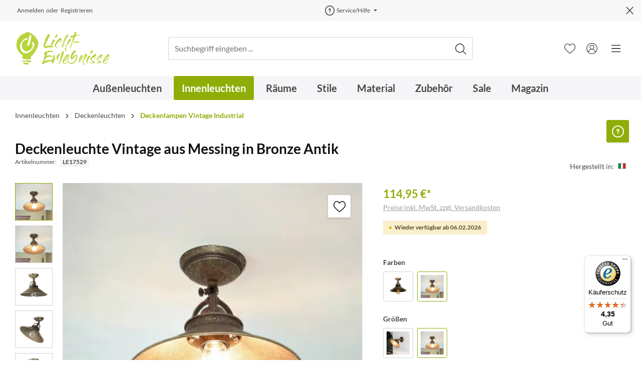

--- FILE ---
content_type: text/html; charset=UTF-8
request_url: https://www.licht-erlebnisse.de/deckenleuchte-vintage-aus-messing-in-bronze-antik.html
body_size: 51853
content:
<!DOCTYPE html><html lang="de" itemscope="itemscope" itemtype="https://schema.org/WebPage"><head><meta charset="utf-8"><meta name="viewport" content="width=device-width, initial-scale=1, shrink-to-fit=no"><meta name="author" content=""><meta name="robots" content="index,follow"><meta name="revisit-after" content="15 days"><meta name="keywords" content="retro decke schlafzimmer lampen küchen metall lampenschirm decken deckenlampen rustikal flur strahler spot verstellbar rund küchenlampe industrielle flexibel küchenlampen spots rost klein flammig rostfarbe design innen"><meta name="description" content="Deckenleuchte Vintage aus Messing in Bronze Antik | ✓Kauf auf Rechnung ✓sicheres Bezahlen ✓schneller Versand"><link rel="alternate" hreflang="fr-FR" href="https://www.lampehome.fr/plafonnier-vintage-en-laiton-en-bronze-antique.html"><link rel="alternate" hreflang="fr-CH" href="https://www.licht-erlebnisse.ch/fr/plafonnier-vintage-en-laiton-en-bronze-antique.html"><link rel="alternate" hreflang="de-CH" href="https://www.licht-erlebnisse.ch/deckenleuchte-vintage-aus-messing-in-bronze-antik.html"><link rel="alternate" hreflang="de-DE" href="https://www.licht-erlebnisse.de/deckenleuchte-vintage-aus-messing-in-bronze-antik.html"><meta property="og:type" content="product"/><meta property="og:site_name" content="Licht-Erlebnisse.de"/><meta property="og:url" content="https://www.licht-erlebnisse.de/deckenleuchte-vintage-aus-messing-in-bronze-antik.html"/><meta property="og:title" content="Deckenleuchte Vintage aus Messing in Bronze Antik Leuchte"/><meta property="og:description" content="Deckenleuchte Vintage aus Messing in Bronze Antik | ✓Kauf auf Rechnung ✓sicheres Bezahlen ✓schneller Versand"/><meta property="og:image" content="https://cdn.licht-erlebnisse.de/media/b9/1a/68/1763732190/deckenlampe-deckenleuchte-bronze-antik-industrie-verstellbar-1.jpg?w=0"/><meta property="product:brand" content="Giovanni Battista"/><meta property="product:price:amount" content="114.95"/><meta property="product:price:currency" content="EUR"/><meta property="product:product_link" content="https://www.licht-erlebnisse.de/deckenleuchte-vintage-aus-messing-in-bronze-antik.html"/><meta name="twitter:card" content="product"/><meta name="twitter:site" content="Licht-Erlebnisse.de"/><meta property="twitter:title" content="Deckenleuchte Vintage aus Messing in Bronze Antik Leuchte"/><meta property="twitter:description" content="Deckenleuchte Vintage aus Messing in Bronze Antik | ✓Kauf auf Rechnung ✓sicheres Bezahlen ✓schneller Versand"/><meta property="twitter:image" content="https://cdn.licht-erlebnisse.de/media/b9/1a/68/1763732190/deckenlampe-deckenleuchte-bronze-antik-industrie-verstellbar-1.jpg?w=0"/><meta itemprop="copyrightHolder" content="Licht-Erlebnisse.de"><meta itemprop="copyrightYear" content=""><meta itemprop="isFamilyFriendly" content="true"><meta itemprop="image" content="https://cdn.licht-erlebnisse.de/media/99/cf/c6/1678355571/licht-erlebnisse-logo-x70.svg"> <script>if(window.DooFinderScriptLoaded!=true){window.DooFinderScriptLoaded=true;let styleLink=document.createElement("link");styleLink.href="https://www.licht-erlebnisse.de/bundles/doofinder/css/doofinder.css?1758559280";styleLink.rel="stylesheet";document.head.appendChild(styleLink);let script=document.createElement("script");script.src="https://eu1-config.doofinder.com/2.x/238c0fa4-1cbb-4c8e-8a36-caff56cfe485.js";script.async=true;document.head.appendChild(script);let addToCartScript=document.createElement("script");addToCartScript.innerHTML=`
            class DoofinderAddToCartError extends Error {
    constructor(reason, status = "") {
      const message = "Error adding an item to the cart. Reason: " + reason + ". Status code: " + status;
      super(message);
      this.name = "DoofinderAddToCartError";
    }
  }

  document.addEventListener('doofinder.cart.add', async function(event) {
    const product = event.detail;
    const statusPromise = product.statusPromise;
    let isGroupLeader = product.grouping_id && product.grouping_id === product.item_id && product.group_leader;
    if(product.modifiable || isGroupLeader){
      //It's a configurable product, redirect to the product page to let the user configure the product
      statusPromise.reject(new DoofinderAddToCartError("It's a configurable product", 200));
      location.href = product.link;
      return;
    }

    const csrfTokenInput = document.querySelector('.product-info input[name="_csrf_token"]');

    let formData = new FormData();
    let productId = product.shopware_id;

    if (null !== csrfTokenInput && '' !== csrfTokenInput.value) {
      formData.append('_csrf_token', csrfTokenInput.value);
    }

    formData.append('redirectTo', 'frontend.cart.offcanvas');
    formData.append('lineItems[id][id]', productId);
    formData.append('lineItems[id][type]', 'product');
    formData.append('lineItems[id][referencedId]', productId);
    formData.append('lineItems[id][quantity]', 1);
    formData.append('lineItems[id][stackable]', 1);
    formData.append('lineItems[id][removable]', 1);

    let addItemUrl = '/checkout/line-item/add';

    instances = window.PluginManager.getPluginInstances("OffCanvasCart")
    if (instances.length > 0 && instances.some(i => typeof i.openOffCanvas === 'function')) {
      instances.forEach(i => typeof i.openOffCanvas === 'function' && i.openOffCanvas(addItemUrl, formData, () => {
        statusPromise.resolve("The item has been successfully added to the cart.");
      }))
    } else {
      let accessKey = 'SWSCZU0WBJJOBZNDDJN0DTKXYG';

      let headers = {
        'Accept': 'application/json',
        'Content-Type': 'application/json',
        'sw-access-key': accessKey,
      };
      let contextResult = await fetch("/store-api/context",
        {
          method: "GET",
          headers: headers
        }
      ).catch(error =>
        statusPromise.reject(new DoofinderAddToCartError("Couldn't fetch context", 200))
      );
      let context = await contextResult.json();
      let token = context.token;

      headers = {
        'sw-access-key': accessKey,
        'sw-context-token': token
      };
      let cartResult = await fetch(addItemUrl,
        {
          method: "POST",
          headers: headers,
          body: formData
        }
      ).catch(error =>
        statusPromise.reject(new DoofinderAddToCartError("Couldn't add line item to cart", 200))
      );
      let cart = await cartResult.json();
      statusPromise.resolve("The item has been successfully added to the cart.");
    }
  });


        `;document.head.appendChild(addToCartScript);let currency='EUR';(function(w,k){w[k]=window[k]||function(){(window[k].q=window[k].q||[]).push(arguments)}})(window,"doofinderApp");if(currency!==''){doofinderApp("config","currency",currency);}};window.features={"V6_5_0_0":true,"v6.5.0.0":true,"V6_6_0_0":false,"v6.6.0.0":false,"V6_7_0_0":false,"v6.7.0.0":false,"VUE3":false,"vue3":false,"JOIN_FILTER":false,"join.filter":false,"MEDIA_PATH":false,"media.path":false,"ES_MULTILINGUAL_INDEX":false,"es.multilingual.index":false,"STOCK_HANDLING":true,"stock.handling":true,"ASYNC_THEME_COMPILATION":false,"async.theme.compilation":false,"FEATURE_SWAGCMSEXTENSIONS_1":true,"feature.swagcmsextensions.1":true,"FEATURE_SWAGCMSEXTENSIONS_2":true,"feature.swagcmsextensions.2":true,"FEATURE_SWAGCMSEXTENSIONS_8":true,"feature.swagcmsextensions.8":true,"FEATURE_SWAGCMSEXTENSIONS_63":true,"feature.swagcmsextensions.63":true};window.dataLayer=window.dataLayer||[];function gtag(){dataLayer.push(arguments);}
(()=>{const analyticsStorageEnabled=document.cookie.split(';').some((item)=>item.trim().includes('google-analytics-enabled=1'));const adsEnabled=document.cookie.split(';').some((item)=>item.trim().includes('google-ads-enabled=1'));gtag('consent','default',{'ad_user_data':adsEnabled?'granted':'denied','ad_storage':adsEnabled?'granted':'denied','ad_personalization':adsEnabled?'granted':'denied','analytics_storage':analyticsStorageEnabled?'granted':'denied'});})();if(window.DooFinderScriptLoaded!=true){window.DooFinderScriptLoaded=true;let styleLink=document.createElement("link");styleLink.href="https://www.licht-erlebnisse.de/bundles/doofinder/css/doofinder.css?1758559280";styleLink.rel="stylesheet";document.head.appendChild(styleLink);let script=document.createElement("script");script.src="https://eu1-config.doofinder.com/2.x/238c0fa4-1cbb-4c8e-8a36-caff56cfe485.js";script.async=true;document.head.appendChild(script);let addToCartScript=document.createElement("script");addToCartScript.innerHTML=`
            class DoofinderAddToCartError extends Error {
    constructor(reason, status = "") {
      const message = "Error adding an item to the cart. Reason: " + reason + ". Status code: " + status;
      super(message);
      this.name = "DoofinderAddToCartError";
    }
  }

  document.addEventListener('doofinder.cart.add', async function(event) {
    const product = event.detail;
    const statusPromise = product.statusPromise;
    let isGroupLeader = product.grouping_id && product.grouping_id === product.item_id && product.group_leader;
    if(product.modifiable || isGroupLeader){
      //It's a configurable product, redirect to the product page to let the user configure the product
      statusPromise.reject(new DoofinderAddToCartError("It's a configurable product", 200));
      location.href = product.link;
      return;
    }

    const csrfTokenInput = document.querySelector('.product-info input[name="_csrf_token"]');

    let formData = new FormData();
    let productId = product.shopware_id;

    if (null !== csrfTokenInput && '' !== csrfTokenInput.value) {
      formData.append('_csrf_token', csrfTokenInput.value);
    }

    formData.append('redirectTo', 'frontend.cart.offcanvas');
    formData.append('lineItems[id][id]', productId);
    formData.append('lineItems[id][type]', 'product');
    formData.append('lineItems[id][referencedId]', productId);
    formData.append('lineItems[id][quantity]', 1);
    formData.append('lineItems[id][stackable]', 1);
    formData.append('lineItems[id][removable]', 1);

    let addItemUrl = '/checkout/line-item/add';

    instances = window.PluginManager.getPluginInstances("OffCanvasCart")
    if (instances.length > 0 && instances.some(i => typeof i.openOffCanvas === 'function')) {
      instances.forEach(i => typeof i.openOffCanvas === 'function' && i.openOffCanvas(addItemUrl, formData, () => {
        statusPromise.resolve("The item has been successfully added to the cart.");
      }))
    } else {
      let accessKey = 'SWSCZU0WBJJOBZNDDJN0DTKXYG';

      let headers = {
        'Accept': 'application/json',
        'Content-Type': 'application/json',
        'sw-access-key': accessKey,
      };
      let contextResult = await fetch("/store-api/context",
        {
          method: "GET",
          headers: headers
        }
      ).catch(error =>
        statusPromise.reject(new DoofinderAddToCartError("Couldn't fetch context", 200))
      );
      let context = await contextResult.json();
      let token = context.token;

      headers = {
        'sw-access-key': accessKey,
        'sw-context-token': token
      };
      let cartResult = await fetch(addItemUrl,
        {
          method: "POST",
          headers: headers,
          body: formData
        }
      ).catch(error =>
        statusPromise.reject(new DoofinderAddToCartError("Couldn't add line item to cart", 200))
      );
      let cart = await cartResult.json();
      statusPromise.resolve("The item has been successfully added to the cart.");
    }
  });


        `;document.head.appendChild(addToCartScript);let currency='EUR';(function(w,k){w[k]=window[k]||function(){(window[k].q=window[k].q||[]).push(arguments)}})(window,"doofinderApp");if(currency!==''){doofinderApp("config","currency",currency);}};(function soluteLandingTracking(){if(location.href.indexOf("soluteclid")<0)return;localStorage.setItem("soluteclid",(new Date()).getTime()+" "+location.href);var url="https://cmodul.solutenetwork.com/landing";url+="?url="+encodeURIComponent(location.href);var req=new XMLHttpRequest();req.open("GET",url);req.send();})();window.activeNavigationId='c88827526fdd43ee9696507891670e9e';window.router={'frontend.cart.offcanvas':'/checkout/offcanvas','frontend.cookie.offcanvas':'/cookie/offcanvas','frontend.checkout.finish.page':'/checkout/finish','frontend.checkout.info':'/widgets/checkout/info','frontend.menu.offcanvas':'/widgets/menu/offcanvas','frontend.cms.page':'/widgets/cms','frontend.cms.navigation.page':'/widgets/cms/navigation','frontend.account.addressbook':'/widgets/account/address-book','frontend.country.country-data':'/country/country-state-data','frontend.app-system.generate-token':'/app-system/Placeholder/generate-token',};window.salesChannelId='bb42f82dd52b4584a9355bb7d251dbf8';window.router['widgets.swag.cmsExtensions.quickview']='/swag/cms-extensions/quickview';window.router['widgets.swag.cmsExtensions.quickview.variant']='/swag/cms-extensions/quickview/variant';window.router['frontend.product.review.translate']='/translate-review';window.breakpoints={"xs":0,"sm":576,"md":768,"lg":992,"xl":1200};window.customerLoggedInState=0;window.wishlistEnabled=1;window.themeAssetsPublicPath='https://www.licht-erlebnisse.de/theme/018f8524f260733c9e4e27c250521575/assets/';window.mollie_javascript_use_shopware='1';let consentId="a6f9a7ba514bd";let host="delivery.consentmanager.net";let cdn="cdn.consentmanager.net";if(!("gdprAppliesGlobally"in window)){window.gdprAppliesGlobally=true}if(!("cmp_id"in window)||window.cmp_id<1){window.cmp_id=0}if(!("cmp_cdid"in window)){window.cmp_cdid=consentId}if(!("cmp_params"in window)){window.cmp_params=""}if(!("cmp_host"in window)){window.cmp_host=host}if(!("cmp_cdn"in window)){window.cmp_cdn=cdn}if(!("cmp_proto"in window)){window.cmp_proto="https:"}if(!("cmp_codesrc"in window)){window.cmp_codesrc="1"}window.cmp_getsupportedLangs=function(){var b=["DE","EN","FR","IT","NO","DA","FI","ES","PT","RO","BG","ET","EL","GA","HR","LV","LT","MT","NL","PL","SV","SK","SL","CS","HU","RU","SR","ZH","TR","UK","AR","BS","JA","CY"];if("cmp_customlanguages"in window){for(var a=0;a<window.cmp_customlanguages.length;a++){b.push(window.cmp_customlanguages[a].l.toUpperCase())}}return b};window.cmp_getRTLLangs=function(){var a=["AR"];if("cmp_customlanguages"in window){for(var b=0;b<window.cmp_customlanguages.length;b++){if("r"in window.cmp_customlanguages[b]&&window.cmp_customlanguages[b].r){a.push(window.cmp_customlanguages[b].l)}}}return a};window.cmp_getlang=function(a){if(typeof(a)!="boolean"){a=true}if(a&&typeof(cmp_getlang.usedlang)=="string"&&cmp_getlang.usedlang!==""){return cmp_getlang.usedlang}return window.cmp_getlangs()[0]};window.cmp_extractlang=function(a){if(a.indexOf("cmplang=")!=-1){a=a.substr(a.indexOf("cmplang=")+8,2).toUpperCase();if(a.indexOf("&")!=-1){a=a.substr(0,a.indexOf("&"))}}else{a=""}return a};window.cmp_getlangs=function(){var g=window.cmp_getsupportedLangs();var c=[];var f=location.hash;var e=location.search;var j="cmp_params"in window?window.cmp_params:"";var a="languages"in navigator?navigator.languages:[];if(cmp_extractlang(f)!=""){c.push(cmp_extractlang(f))}else{if(cmp_extractlang(e)!=""){c.push(cmp_extractlang(e))}else{if(cmp_extractlang(j)!=""){c.push(cmp_extractlang(j))}else{if("cmp_setlang"in window&&window.cmp_setlang!=""){c.push(window.cmp_setlang.toUpperCase())}else{if("cmp_langdetect"in window&&window.cmp_langdetect==1){c.push(window.cmp_getPageLang())}else{if(a.length>0){for(var d=0;d<a.length;d++){c.push(a[d])}}if("language"in navigator){c.push(navigator.language)}if("userLanguage"in navigator){c.push(navigator.userLanguage)}}}}}}var h=[];for(var d=0;d<c.length;d++){var b=c[d].toUpperCase();if(b.length<2){continue}if(g.indexOf(b)!=-1){h.push(b)}else{if(b.indexOf("-")!=-1){b=b.substr(0,2)}if(g.indexOf(b)!=-1){h.push(b)}}}if(h.length==0&&typeof(cmp_getlang.defaultlang)=="string"&&cmp_getlang.defaultlang!==""){return[cmp_getlang.defaultlang.toUpperCase()]}else{return h.length>0?h:["EN"]}};window.cmp_getPageLangs=function(){var a=window.cmp_getXMLLang();if(a!=""){a=[a.toUpperCase()]}else{a=[]}a=a.concat(window.cmp_getLangsFromURL());return a.length>0?a:["EN"]};window.cmp_getPageLang=function(){var a=window.cmp_getPageLangs();return a.length>0?a[0]:""};window.cmp_getLangsFromURL=function(){var c=window.cmp_getsupportedLangs();var b=location;var m="toUpperCase";var g=b.hostname[m]()+".";var a=b.pathname[m]()+"/";var f=[];for(var e=0;e<c.length;e++){var j=a.substring(0,c[e].length+1);if(g.substring(0,c[e].length+1)==c[e]+"."){f.push(c[e][m]())}else{if(c[e].length==5){var k=c[e].substring(3,5)+"-"+c[e].substring(0,2);if(g.substring(0,k.length+1)==k+"."){f.push(c[e][m]())}}else{if(j==c[e]+"/"||j=="/"+c[e]){f.push(c[e][m]())}else{if(j==c[e].replace("-","/")+"/"||j=="/"+c[e].replace("-","/")){f.push(c[e][m]())}else{if(c[e].length==5){var k=c[e].substring(3,5)+"-"+c[e].substring(0,2);var h=a.substring(0,k.length+1);if(h==k+"/"||h==k.replace("-","/")+"/"){f.push(c[e][m]())}}}}}}}return f};window.cmp_getXMLLang=function(){var c=document.getElementsByTagName("html");if(c.length>0){var c=c[0]}else{c=document.documentElement}if(c&&c.getAttribute){var a=c.getAttribute("xml:lang");if(typeof(a)!="string"||a==""){a=c.getAttribute("lang")}if(typeof(a)=="string"&&a!=""){var b=window.cmp_getsupportedLangs();return b.indexOf(a.toUpperCase())!=-1||b.indexOf(a.substr(0,2).toUpperCase())!=-1?a:""}else{return""}}};(function(){var C=document;var D=C.getElementsByTagName;var o=window;var t="";var h="";var k="";var E=function(e){var i="cmp_"+e;e="cmp"+e+"=";var d="";var l=e.length;var I=location;var J=I.hash;var w=I.search;var u=J.indexOf(e);var H=w.indexOf(e);if(u!=-1){d=J.substring(u+l,9999)}else{if(H!=-1){d=w.substring(H+l,9999)}else{return i in o&&typeof(o[i])!=="function"?o[i]:""}}var G=d.indexOf("&");if(G!=-1){d=d.substring(0,G)}return d};var j=E("lang");if(j!=""){t=j;k=t}else{if("cmp_getlang"in o){t=o.cmp_getlang().toLowerCase();h=o.cmp_getlangs().slice(0,3).join("_");k=o.cmp_getPageLangs().slice(0,3).join("_");if("cmp_customlanguages"in o){var m=o.cmp_customlanguages;for(var y=0;y<m.length;y++){var a=m[y].l.toLowerCase();if(a==t){t="en"}}}}}var q=("cmp_proto"in o)?o.cmp_proto:"https:";if(q!="http:"&&q!="https:"){q="https:"}var n=("cmp_ref"in o)?o.cmp_ref:location.href;if(n.length>300){n=n.substring(0,300)}var A=function(d){var K=C.createElement("script");K.setAttribute("data-cmp-ab","1");K.type="text/javascript";K.async=true;K.src=d;var J=["body","div","span","script","head"];var w="currentScript";var H="parentElement";var l="appendChild";var I="body";if(C[w]&&C[w][H]){C[w][H][l](K)}else{if(C[I]){C[I][l](K)}else{for(var u=0;u<J.length;u++){var G=D(J[u]);if(G.length>0){G[0][l](K);break}}}}};var b=E("design");var c=E("regulationkey");var z=E("gppkey");var s=E("att");var f=o.encodeURIComponent;var g=false;try{g=C.cookie.length>0}catch(B){g=false}var x=E("darkmode");if(x=="0"){x=0}else{if(x=="1"){x=1}else{try{if("matchMedia"in window&&window.matchMedia){var F=window.matchMedia("(prefers-color-scheme: dark)");if("matches"in F&&F.matches){x=1}}}catch(B){x=0}}}var p=q+"//"+o.cmp_host+"/delivery/cmp.php?";p+=("cmp_id"in o&&o.cmp_id>0?"id="+o.cmp_id:"")+("cmp_cdid"in o?"&cdid="+o.cmp_cdid:"")+"&h="+f(n);p+=(b!=""?"&cmpdesign="+f(b):"")+(c!=""?"&cmpregulationkey="+f(c):"")+(z!=""?"&cmpgppkey="+f(z):"");p+=(s!=""?"&cmpatt="+f(s):"")+("cmp_params"in o?"&"+o.cmp_params:"")+(g?"&__cmpfcc=1":"");p+=(x>0?"&cmpdarkmode=1":"");A(p+"&l="+f(t)+"&ls="+f(h)+"&lp="+f(k)+"&o="+(new Date()).getTime());var r="js";var v=E("debugunminimized")!=""?"":".min";if(E("debugcoverage")=="1"){r="instrumented";v=""}if(E("debugtest")=="1"){r="jstests";v=""}A(q+"//"+o.cmp_cdn+"/delivery/"+r+"/cmp_final"+v+".js")})();window.cmp_rc=function(c,b){var l="";try{l=document.cookie}catch(h){l=""}var j="";var f=0;var g=false;while(l!=""&&f<100){f++;while(l.substr(0,1)==" "){l=l.substr(1,l.length)}var k=l.substring(0,l.indexOf("="));if(l.indexOf(";")!=-1){var m=l.substring(l.indexOf("=")+1,l.indexOf(";"))}else{var m=l.substr(l.indexOf("=")+1,l.length)}if(c==k){j=m;g=true}var d=l.indexOf(";")+1;if(d==0){d=l.length}l=l.substring(d,l.length)}if(!g&&typeof(b)=="string"){j=b}return(j)};window.cmp_stub=function(){var a=arguments;__cmp.a=__cmp.a||[];if(!a.length){return __cmp.a}else{if(a[0]==="ping"){if(a[1]===2){a[2]({gdprApplies:gdprAppliesGlobally,cmpLoaded:false,cmpStatus:"stub",displayStatus:"hidden",apiVersion:"2.2",cmpId:31},true)}else{a[2](false,true)}}else{if(a[0]==="getUSPData"){a[2]({version:1,uspString:window.cmp_rc("__cmpccpausps","1---")},true)}else{if(a[0]==="getTCData"){__cmp.a.push([].slice.apply(a))}else{if(a[0]==="addEventListener"||a[0]==="removeEventListener"){__cmp.a.push([].slice.apply(a))}else{if(a.length==4&&a[3]===false){a[2]({},false)}else{__cmp.a.push([].slice.apply(a))}}}}}}};window.cmp_dsastub=function(){var a=arguments;a[0]="dsa."+a[0];window.cmp_gppstub(a)};window.cmp_gppstub=function(){var c=arguments;__gpp.q=__gpp.q||[];if(!c.length){return __gpp.q}var h=c[0];var g=c.length>1?c[1]:null;var f=c.length>2?c[2]:null;var a=null;var j=false;if(h==="ping"){a=window.cmp_gpp_ping();j=true}else{if(h==="addEventListener"){__gpp.e=__gpp.e||[];if(!("lastId"in __gpp)){__gpp.lastId=0}__gpp.lastId++;var d=__gpp.lastId;__gpp.e.push({id:d,callback:g});a={eventName:"listenerRegistered",listenerId:d,data:true,pingData:window.cmp_gpp_ping()};j=true}else{if(h==="removeEventListener"){__gpp.e=__gpp.e||[];a=false;for(var e=0;e<__gpp.e.length;e++){if(__gpp.e[e].id==f){__gpp.e[e].splice(e,1);a=true;break}}j=true}else{__gpp.q.push([].slice.apply(c))}}}if(a!==null&&typeof(g)==="function"){g(a,j)}};window.cmp_gpp_ping=function(){return{gppVersion:"1.1",cmpStatus:"stub",cmpDisplayStatus:"hidden",signalStatus:"not ready",supportedAPIs:["2:tcfeuv2","5:tcfcav1","7:usnat","8:usca","9:usva","10:usco","11:usut","12:usct"],cmpId:31,sectionList:[],applicableSections:[0],gppString:"",parsedSections:{}}};window.cmp_addFrame=function(b){if(!window.frames[b]){if(document.body){var a=document.createElement("iframe");a.style.cssText="display:none";if("cmp_cdn"in window&&"cmp_ultrablocking"in window&&window.cmp_ultrablocking>0){a.src="//"+window.cmp_cdn+"/delivery/empty.html"}a.name=b;a.setAttribute("title","Intentionally hidden, please ignore");a.setAttribute("role","none");a.setAttribute("tabindex","-1");document.body.appendChild(a)}else{window.setTimeout(window.cmp_addFrame,10,b)}}};window.cmp_msghandler=function(d){var a=typeof d.data==="string";try{var c=a?JSON.parse(d.data):d.data}catch(f){var c=null}if(typeof(c)==="object"&&c!==null&&"__cmpCall"in c){var b=c.__cmpCall;window.__cmp(b.command,b.parameter,function(h,g){var e={__cmpReturn:{returnValue:h,success:g,callId:b.callId}};d.source.postMessage(a?JSON.stringify(e):e,"*")})}if(typeof(c)==="object"&&c!==null&&"__uspapiCall"in c){var b=c.__uspapiCall;window.__uspapi(b.command,b.version,function(h,g){var e={__uspapiReturn:{returnValue:h,success:g,callId:b.callId}};d.source.postMessage(a?JSON.stringify(e):e,"*")})}if(typeof(c)==="object"&&c!==null&&"__tcfapiCall"in c){var b=c.__tcfapiCall;window.__tcfapi(b.command,b.version,function(h,g){var e={__tcfapiReturn:{returnValue:h,success:g,callId:b.callId}};d.source.postMessage(a?JSON.stringify(e):e,"*")},b.parameter)}if(typeof(c)==="object"&&c!==null&&"__gppCall"in c){var b=c.__gppCall;window.__gpp(b.command,function(h,g){var e={__gppReturn:{returnValue:h,success:g,callId:b.callId}};d.source.postMessage(a?JSON.stringify(e):e,"*")},"parameter"in b?b.parameter:null,"version"in b?b.version:1)}if(typeof(c)==="object"&&c!==null&&"__dsaCall"in c){var b=c.__dsaCall;window.__dsa(b.command,function(h,g){var e={__dsaReturn:{returnValue:h,success:g,callId:b.callId}};d.source.postMessage(a?JSON.stringify(e):e,"*")},"parameter"in b?b.parameter:null,"version"in b?b.version:1)}};window.cmp_setStub=function(a){if(!(a in window)||(typeof(window[a])!=="function"&&typeof(window[a])!=="object"&&(typeof(window[a])==="undefined"||window[a]!==null))){window[a]=window.cmp_stub;window[a].msgHandler=window.cmp_msghandler;window.addEventListener("message",window.cmp_msghandler,false)}};window.cmp_setGppStub=function(a){if(!(a in window)||(typeof(window[a])!=="function"&&typeof(window[a])!=="object"&&(typeof(window[a])==="undefined"||window[a]!==null))){window[a]=window.cmp_gppstub;window[a].msgHandler=window.cmp_msghandler;window.addEventListener("message",window.cmp_msghandler,false)}};if(!("cmp_noiframepixel"in window)){window.cmp_addFrame("__cmpLocator")}if((!("cmp_disableusp"in window)||!window.cmp_disableusp)&&!("cmp_noiframepixel"in window)){window.cmp_addFrame("__uspapiLocator")}if((!("cmp_disabletcf"in window)||!window.cmp_disabletcf)&&!("cmp_noiframepixel"in window)){window.cmp_addFrame("__tcfapiLocator")}if((!("cmp_disablegpp"in window)||!window.cmp_disablegpp)&&!("cmp_noiframepixel"in window)){window.cmp_addFrame("__gppLocator")}if((!("cmp_disabledsa"in window)||!window.cmp_disabledsa)&&!("cmp_noiframepixel"in window)){window.cmp_addFrame("__dsaLocator")}window.cmp_setStub("__cmp");if(!("cmp_disabletcf"in window)||!window.cmp_disabletcf){window.cmp_setStub("__tcfapi")}if(!("cmp_disableusp"in window)||!window.cmp_disableusp){window.cmp_setStub("__uspapi")}if(!("cmp_disablegpp"in window)||!window.cmp_disablegpp){window.cmp_setGppStub("__gpp")}if(!("cmp_disabledsa"in window)||!window.cmp_disabledsa){window.cmp_setGppStub("__dsa")};if(window.DooFinderScriptLoaded!=true){window.DooFinderScriptLoaded=true;let styleLink=document.createElement("link");styleLink.href="https://www.licht-erlebnisse.de/bundles/doofinder/css/doofinder.css?1758559280";styleLink.rel="stylesheet";document.head.appendChild(styleLink);let script=document.createElement("script");script.src="https://eu1-config.doofinder.com/2.x/238c0fa4-1cbb-4c8e-8a36-caff56cfe485.js";script.async=true;document.head.appendChild(script);let addToCartScript=document.createElement("script");addToCartScript.innerHTML=`
            class DoofinderAddToCartError extends Error {
    constructor(reason, status = "") {
      const message = "Error adding an item to the cart. Reason: " + reason + ". Status code: " + status;
      super(message);
      this.name = "DoofinderAddToCartError";
    }
  }

  document.addEventListener('doofinder.cart.add', async function(event) {
    const product = event.detail;
    const statusPromise = product.statusPromise;
    let isGroupLeader = product.grouping_id && product.grouping_id === product.item_id && product.group_leader;
    if(product.modifiable || isGroupLeader){
      //It's a configurable product, redirect to the product page to let the user configure the product
      statusPromise.reject(new DoofinderAddToCartError("It's a configurable product", 200));
      location.href = product.link;
      return;
    }

    const csrfTokenInput = document.querySelector('.product-info input[name="_csrf_token"]');

    let formData = new FormData();
    let productId = product.shopware_id;

    if (null !== csrfTokenInput && '' !== csrfTokenInput.value) {
      formData.append('_csrf_token', csrfTokenInput.value);
    }

    formData.append('redirectTo', 'frontend.cart.offcanvas');
    formData.append('lineItems[id][id]', productId);
    formData.append('lineItems[id][type]', 'product');
    formData.append('lineItems[id][referencedId]', productId);
    formData.append('lineItems[id][quantity]', 1);
    formData.append('lineItems[id][stackable]', 1);
    formData.append('lineItems[id][removable]', 1);

    let addItemUrl = '/checkout/line-item/add';

    instances = window.PluginManager.getPluginInstances("OffCanvasCart")
    if (instances.length > 0 && instances.some(i => typeof i.openOffCanvas === 'function')) {
      instances.forEach(i => typeof i.openOffCanvas === 'function' && i.openOffCanvas(addItemUrl, formData, () => {
        statusPromise.resolve("The item has been successfully added to the cart.");
      }))
    } else {
      let accessKey = 'SWSCZU0WBJJOBZNDDJN0DTKXYG';

      let headers = {
        'Accept': 'application/json',
        'Content-Type': 'application/json',
        'sw-access-key': accessKey,
      };
      let contextResult = await fetch("/store-api/context",
        {
          method: "GET",
          headers: headers
        }
      ).catch(error =>
        statusPromise.reject(new DoofinderAddToCartError("Couldn't fetch context", 200))
      );
      let context = await contextResult.json();
      let token = context.token;

      headers = {
        'sw-access-key': accessKey,
        'sw-context-token': token
      };
      let cartResult = await fetch(addItemUrl,
        {
          method: "POST",
          headers: headers,
          body: formData
        }
      ).catch(error =>
        statusPromise.reject(new DoofinderAddToCartError("Couldn't add line item to cart", 200))
      );
      let cart = await cartResult.json();
      statusPromise.resolve("The item has been successfully added to the cart.");
    }
  });


        `;document.head.appendChild(addToCartScript);let currency='EUR';(function(w,k){w[k]=window[k]||function(){(window[k].q=window[k].q||[]).push(arguments)}})(window,"doofinderApp");if(currency!==''){doofinderApp("config","currency",currency);}};if(window.DooFinderScriptLoaded!=true){window.DooFinderScriptLoaded=true;let styleLink=document.createElement("link");styleLink.href="https://www.licht-erlebnisse.de/bundles/doofinder/css/doofinder.css?1758559280";styleLink.rel="stylesheet";document.head.appendChild(styleLink);let script=document.createElement("script");script.src="https://eu1-config.doofinder.com/2.x/238c0fa4-1cbb-4c8e-8a36-caff56cfe485.js";script.async=true;document.head.appendChild(script);let addToCartScript=document.createElement("script");addToCartScript.innerHTML=`
            class DoofinderAddToCartError extends Error {
    constructor(reason, status = "") {
      const message = "Error adding an item to the cart. Reason: " + reason + ". Status code: " + status;
      super(message);
      this.name = "DoofinderAddToCartError";
    }
  }

  document.addEventListener('doofinder.cart.add', async function(event) {
    const product = event.detail;
    const statusPromise = product.statusPromise;
    let isGroupLeader = product.grouping_id && product.grouping_id === product.item_id && product.group_leader;
    if(product.modifiable || isGroupLeader){
      //It's a configurable product, redirect to the product page to let the user configure the product
      statusPromise.reject(new DoofinderAddToCartError("It's a configurable product", 200));
      location.href = product.link;
      return;
    }

    const csrfTokenInput = document.querySelector('.product-info input[name="_csrf_token"]');

    let formData = new FormData();
    let productId = product.shopware_id;

    if (null !== csrfTokenInput && '' !== csrfTokenInput.value) {
      formData.append('_csrf_token', csrfTokenInput.value);
    }

    formData.append('redirectTo', 'frontend.cart.offcanvas');
    formData.append('lineItems[id][id]', productId);
    formData.append('lineItems[id][type]', 'product');
    formData.append('lineItems[id][referencedId]', productId);
    formData.append('lineItems[id][quantity]', 1);
    formData.append('lineItems[id][stackable]', 1);
    formData.append('lineItems[id][removable]', 1);

    let addItemUrl = '/checkout/line-item/add';

    instances = window.PluginManager.getPluginInstances("OffCanvasCart")
    if (instances.length > 0 && instances.some(i => typeof i.openOffCanvas === 'function')) {
      instances.forEach(i => typeof i.openOffCanvas === 'function' && i.openOffCanvas(addItemUrl, formData, () => {
        statusPromise.resolve("The item has been successfully added to the cart.");
      }))
    } else {
      let accessKey = 'SWSCZU0WBJJOBZNDDJN0DTKXYG';

      let headers = {
        'Accept': 'application/json',
        'Content-Type': 'application/json',
        'sw-access-key': accessKey,
      };
      let contextResult = await fetch("/store-api/context",
        {
          method: "GET",
          headers: headers
        }
      ).catch(error =>
        statusPromise.reject(new DoofinderAddToCartError("Couldn't fetch context", 200))
      );
      let context = await contextResult.json();
      let token = context.token;

      headers = {
        'sw-access-key': accessKey,
        'sw-context-token': token
      };
      let cartResult = await fetch(addItemUrl,
        {
          method: "POST",
          headers: headers,
          body: formData
        }
      ).catch(error =>
        statusPromise.reject(new DoofinderAddToCartError("Couldn't add line item to cart", 200))
      );
      let cart = await cartResult.json();
      statusPromise.resolve("The item has been successfully added to the cart.");
    }
  });


        `;document.head.appendChild(addToCartScript);let currency='EUR';(function(w,k){w[k]=window[k]||function(){(window[k].q=window[k].q||[]).push(arguments)}})(window,"doofinderApp");if(currency!==''){doofinderApp("config","currency",currency);}};document.addEventListener("DOMContentLoaded",function(){document.body.dataset.history='/zweipunkt/history';});</script> <link rel="shortcut icon" href="https://cdn.licht-erlebnisse.de/media/ba/92/75/1687864913/favicon.ico"><link rel="icon" type="image/png" href="/favicon-96x96.png" sizes="96x96" /><link rel="icon" type="image/svg+xml" href="/favicon.svg" /><link rel="manifest" href="/site.webmanifest" /><link rel="apple-touch-icon" sizes="180x180" href="https://cdn.licht-erlebnisse.de/media/a1/56/2e/1687864879/apple-touch-icon.png?w=0"><meta name="theme-color" content="#8fad07"><link rel="canonical" href="https://www.licht-erlebnisse.de/deckenleuchte-vintage-aus-messing-in-bronze-antik.html"><title>Deckenleuchte Vintage aus Messing in Bronze Antik Leuchte</title><link rel="preload" href="https://www.licht-erlebnisse.de/theme/018f8524f260733c9e4e27c250521575/assets/font/lato-v24-latin-regular.woff2" as="font" type="font/woff2" crossorigin><link rel="preload" href="https://www.licht-erlebnisse.de/theme/018f8524f260733c9e4e27c250521575/assets/font/lato-v24-latin-300.woff2" as="font" type="font/woff2" crossorigin><link rel="preload" href="https://www.licht-erlebnisse.de/theme/018f8524f260733c9e4e27c250521575/assets/font/lato-v24-latin-700.woff2" as="font" type="font/woff2" crossorigin><link rel="stylesheet" href="https://cdn.licht-erlebnisse.de/theme/18875379514c5492fab0909a524e2af1/css/all.css?1768547663"><link rel="stylesheet" href="https://www.licht-erlebnisse.de/bundles/moorlfoundation/storefront/css/animate.css?1737443305"><style> :root { --moorl-advanced-search-width: 600px; } </style><script > window.ga4CustomUrl =''; </script><script > window.googleAnalyticsEnabled = false; window.googleAdsEnabled = false; window.ga4Enabled = false; window.googleTagEnabled = false; window.metaAdsEnabled = false; window.microsoftAdsEnabled = false; window.pinterestAdsEnabled = false; window.tiktokAdsEnabled = false; window.conversionConfiguration ="brutto"; window.taxConfiguration ="brutto"; window.ga4CookieConfig ='consentManager'; window.generateLeadValue ='3'; window.ga4Currency ='EUR'; </script><script > window.ga4TagId ='GTM-5NRPHFQN'; window.dataLayer = window.dataLayer || []; window.googleTagEnabled = true; window.ga4Enabled = true; window.ga4controllerName ='product'; window.ga4controllerAction ='index'; window.ga4activeNavigationId ='ca2a4f6a55644ca087f56c8b65c59489'; window.ga4activeNavigationName ='Deckenlampen Vintage Industrial'; window.ga4affiliation ='Licht-Erlebnisse.de'; window.ga4salesChannelName ='Licht-Erlebnisse.de'; window.ga4salesChannelId ='bb42f82dd52b4584a9355bb7d251dbf8'; if (localStorage.getItem("ga4UserId")) window.ga4UserId = localStorage.getItem("ga4UserId"); if (localStorage.getItem("ga4CustomerLifetimeValue")) window.ga4CustomerLifetimeValue = localStorage.getItem("ga4CustomerLifetimeValue"); if (localStorage.getItem("ga4CustomerOrderCount")) window.ga4CustomerOrderCount = localStorage.getItem("ga4CustomerOrderCount"); window.ga4upCoupon = false; window.ga4gpCoupon = false; window.customTagManager = false; window.ga4AdvancedConsentMode = false; window.ga4ActiveConsentMode = false; window.microsoftAdsEnabled = true; </script><script > window.googleAnalyticsEnabled = true; window.taxConfiguration ='netto'; </script><script > window.googleAdsEnabled = true; window.conversionConfiguration ='brutto'; </script><script > window.ga4Guest = false; </script><script > window.ga4UserLoggedIn = false; if (localStorage.getItem("loginSent")) localStorage.removeItem("loginSent"); if (localStorage.getItem("signUpSent")) localStorage.removeItem("signUpSent"); </script><script > window.ga4Product = {}; </script><script > window.ga4Product['ca2a4f6a55644ca087f56c8b65c59489'] = { item_id: 'LE17529', item_name: 'Deckenleuchte Vintage aus Messing in Bronze Antik', item_variant: '', item_brand: 'Giovanni Battista', currency: 'EUR', price: '96.6', extra: { minPurchase: '1', shopware_id: 'ca2a4f6a55644ca087f56c8b65c59489', realPrice: '96.6', item_startPrice: '0', taxRate: '19', parentId: '' } }; window.ga4Product['ca2a4f6a55644ca087f56c8b65c59489']['item_list_id'] ='product'; window.ga4Product['ca2a4f6a55644ca087f56c8b65c59489']['item_list_name'] ='product'; window.ga4Product['ca2a4f6a55644ca087f56c8b65c59489']['item_category'] ='Licht-Erlebnisse'; window.ga4Product['ca2a4f6a55644ca087f56c8b65c59489']['item_category2'] ='Home'; window.ga4Product['ca2a4f6a55644ca087f56c8b65c59489']['item_category3'] ='Innenleuchten'; window.ga4Product['ca2a4f6a55644ca087f56c8b65c59489']['item_category4'] ='Deckenleuchten'; window.ga4Product['ca2a4f6a55644ca087f56c8b65c59489']['item_category5'] ='Deckenlampen Vintage Industrial'; </script><script > window.ga4Product['2fce919a182546818cff6eab8ad6b2c5'] = { item_id: 'LE49687', item_name: 'Vintage Leuchtmittel LED Edison E27 2500 K warmweiß 320 lm - LM10061', item_variant: '', item_brand: 'Easylight', currency: 'EUR', price: '6.68', extra: { minPurchase: '1', shopware_id: '2fce919a182546818cff6eab8ad6b2c5', realPrice: '6.68', item_startPrice: '0', taxRate: '19', parentId: '' } }; window.ga4Product['2fce919a182546818cff6eab8ad6b2c5']['item_list_id'] ='product'; window.ga4Product['2fce919a182546818cff6eab8ad6b2c5']['item_list_name'] ='product'; window.ga4Product['2fce919a182546818cff6eab8ad6b2c5']['item_category'] ='Licht-Erlebnisse'; window.ga4Product['2fce919a182546818cff6eab8ad6b2c5']['item_category2'] ='Home'; window.ga4Product['2fce919a182546818cff6eab8ad6b2c5']['item_category3'] ='Zubehör'; window.ga4Product['2fce919a182546818cff6eab8ad6b2c5']['item_category4'] ='Leuchtmittel'; window.ga4Product['2fce919a182546818cff6eab8ad6b2c5']['item_category5'] ='Deko-Leuchtmittel'; </script><script > window.ga4Product['019305e5f61b731082cada93d264da89'] = { item_id: 'LE49686', item_name: 'Filament Leuchtmittel LED E27 dimmbar 4 W 2200 K warmweiß 320 lm – LM10060', item_variant: '', item_brand: 'Easylight', currency: 'EUR', price: '5.84', extra: { minPurchase: '1', shopware_id: '019305e5f61b731082cada93d264da89', realPrice: '5.84', item_startPrice: '0', taxRate: '19', parentId: '' } }; window.ga4Product['019305e5f61b731082cada93d264da89']['item_list_id'] ='product'; window.ga4Product['019305e5f61b731082cada93d264da89']['item_list_name'] ='product'; window.ga4Product['019305e5f61b731082cada93d264da89']['item_category'] ='Licht-Erlebnisse'; window.ga4Product['019305e5f61b731082cada93d264da89']['item_category2'] ='Home'; window.ga4Product['019305e5f61b731082cada93d264da89']['item_category3'] ='Zubehör'; window.ga4Product['019305e5f61b731082cada93d264da89']['item_category4'] ='Leuchtmittel'; window.ga4Product['019305e5f61b731082cada93d264da89']['item_category5'] ='Deko-Leuchtmittel'; </script><script > window.ga4Product['019266457f1071a4840fd45014d6e853'] = { item_id: 'LE60663', item_name: 'LED Leuchtmittel Edison E27 250 lm 2700 K - LM125', item_variant: '', item_brand: 'eltric K Heckel GmbH', currency: 'EUR', price: '3.32', extra: { minPurchase: '1', shopware_id: '019266457f1071a4840fd45014d6e853', realPrice: '3.32', item_startPrice: '0', taxRate: '19', parentId: '' } }; window.ga4Product['019266457f1071a4840fd45014d6e853']['item_list_id'] ='product'; window.ga4Product['019266457f1071a4840fd45014d6e853']['item_list_name'] ='product'; window.ga4Product['019266457f1071a4840fd45014d6e853']['item_category'] ='Licht-Erlebnisse'; window.ga4Product['019266457f1071a4840fd45014d6e853']['item_category2'] ='Home'; window.ga4Product['019266457f1071a4840fd45014d6e853']['item_category3'] ='Zubehör'; window.ga4Product['019266457f1071a4840fd45014d6e853']['item_category4'] ='Leuchtmittel'; window.ga4Product['019266457f1071a4840fd45014d6e853']['item_category5'] ='LED Leuchtmittel'; </script><script > window.ga4Product['019266457f1071a4840fd450146d58da'] = { item_id: 'LE60664', item_name: 'LED Leuchtmittel 2700 K 470 lm Vintage E27 - LM126', item_variant: '', item_brand: 'eltric K Heckel GmbH', currency: 'EUR', price: '3.32', extra: { minPurchase: '1', shopware_id: '019266457f1071a4840fd450146d58da', realPrice: '3.32', item_startPrice: '0', taxRate: '19', parentId: '' } }; window.ga4Product['019266457f1071a4840fd450146d58da']['item_list_id'] ='product'; window.ga4Product['019266457f1071a4840fd450146d58da']['item_list_name'] ='product'; window.ga4Product['019266457f1071a4840fd450146d58da']['item_category'] ='Licht-Erlebnisse'; window.ga4Product['019266457f1071a4840fd450146d58da']['item_category2'] ='Home'; window.ga4Product['019266457f1071a4840fd450146d58da']['item_category3'] ='Zubehör'; window.ga4Product['019266457f1071a4840fd450146d58da']['item_category4'] ='Leuchtmittel'; window.ga4Product['019266457f1071a4840fd450146d58da']['item_category5'] ='LED Leuchtmittel'; </script><script > window.ga4Product['019266457f0f70f7b6793f607220a490'] = { item_id: 'LE49248', item_name: 'LED Leuchtmittel E27 2700 K 470 lm rund - LM128', item_variant: '', item_brand: 'eltric K Heckel GmbH', currency: 'EUR', price: '3.32', extra: { minPurchase: '1', shopware_id: '019266457f0f70f7b6793f607220a490', realPrice: '3.32', item_startPrice: '0', taxRate: '19', parentId: '' } }; window.ga4Product['019266457f0f70f7b6793f607220a490']['item_list_id'] ='product'; window.ga4Product['019266457f0f70f7b6793f607220a490']['item_list_name'] ='product'; window.ga4Product['019266457f0f70f7b6793f607220a490']['item_category'] ='Licht-Erlebnisse'; window.ga4Product['019266457f0f70f7b6793f607220a490']['item_category2'] ='Home'; window.ga4Product['019266457f0f70f7b6793f607220a490']['item_category3'] ='Zubehör'; window.ga4Product['019266457f0f70f7b6793f607220a490']['item_category4'] ='Leuchtmittel'; window.ga4Product['019266457f0f70f7b6793f607220a490']['item_category5'] ='LED Leuchtmittel'; </script><script > window.ga4Product['019266457f1071a4840fd45014319196'] = { item_id: 'LE60443', item_name: 'LED Leuchtmittel dimmbar E27 1800 K warmweiß 120 lm - LM135', item_variant: '', item_brand: 'eltric K Heckel GmbH', currency: 'EUR', price: '22.65', extra: { minPurchase: '1', shopware_id: '019266457f1071a4840fd45014319196', realPrice: '22.65', item_startPrice: '0', taxRate: '19', parentId: '' } }; window.ga4Product['019266457f1071a4840fd45014319196']['item_list_id'] ='product'; window.ga4Product['019266457f1071a4840fd45014319196']['item_list_name'] ='product'; window.ga4Product['019266457f1071a4840fd45014319196']['item_category'] ='Licht-Erlebnisse'; window.ga4Product['019266457f1071a4840fd45014319196']['item_category2'] ='Home'; window.ga4Product['019266457f1071a4840fd45014319196']['item_category3'] ='Zubehör'; window.ga4Product['019266457f1071a4840fd45014319196']['item_category4'] ='Leuchtmittel'; window.ga4Product['019266457f1071a4840fd45014319196']['item_category5'] ='LED Leuchtmittel'; </script><script > window.ga4Product['019266457f1071a4840fd450155e357c'] = { item_id: 'LE70158', item_name: 'LED Leuchtmittel matt E27 3000 K 800 lm rund - LM140', item_variant: '', item_brand: 'eltric K Heckel GmbH', currency: 'EUR', price: '3.32', extra: { minPurchase: '1', shopware_id: '019266457f1071a4840fd450155e357c', realPrice: '3.32', item_startPrice: '0', taxRate: '19', parentId: '' } }; window.ga4Product['019266457f1071a4840fd450155e357c']['item_list_id'] ='product'; window.ga4Product['019266457f1071a4840fd450155e357c']['item_list_name'] ='product'; window.ga4Product['019266457f1071a4840fd450155e357c']['item_category'] ='Licht-Erlebnisse'; window.ga4Product['019266457f1071a4840fd450155e357c']['item_category2'] ='Home'; window.ga4Product['019266457f1071a4840fd450155e357c']['item_category3'] ='Zubehör'; window.ga4Product['019266457f1071a4840fd450155e357c']['item_category4'] ='Leuchtmittel'; window.ga4Product['019266457f1071a4840fd450155e357c']['item_category5'] ='LED Leuchtmittel'; </script><script > window.ga4Product['019266457f1071a4840fd4501655c346'] = { item_id: 'LE72736', item_name: 'Deko LED Leuchtmittel E27 2200 K dimmbar 118 lm - LM143', item_variant: '', item_brand: 'TK Lighting', currency: 'EUR', price: '13.4', extra: { minPurchase: '1', shopware_id: '019266457f1071a4840fd4501655c346', realPrice: '13.4', item_startPrice: '0', taxRate: '19', parentId: '' } }; window.ga4Product['019266457f1071a4840fd4501655c346']['item_list_id'] ='product'; window.ga4Product['019266457f1071a4840fd4501655c346']['item_list_name'] ='product'; window.ga4Product['019266457f1071a4840fd4501655c346']['item_category'] ='Licht-Erlebnisse'; window.ga4Product['019266457f1071a4840fd4501655c346']['item_category2'] ='Home'; window.ga4Product['019266457f1071a4840fd4501655c346']['item_category3'] ='Zubehör'; window.ga4Product['019266457f1071a4840fd4501655c346']['item_category4'] ='Leuchtmittel'; window.ga4Product['019266457f1071a4840fd4501655c346']['item_category5'] ='LED Leuchtmittel'; </script><script > window.ga4Product['019266457f1071a4840fd45018e370f0'] = { item_id: 'LE82621', item_name: 'LED Leuchtmittel Vintage E27 2400 K 725 lm dimmbar - LM144', item_variant: '', item_brand: 'eltric K Heckel GmbH', currency: 'EUR', price: '10.04', extra: { minPurchase: '1', shopware_id: '019266457f1071a4840fd45018e370f0', realPrice: '10.04', item_startPrice: '0', taxRate: '19', parentId: '' } }; window.ga4Product['019266457f1071a4840fd45018e370f0']['item_list_id'] ='product'; window.ga4Product['019266457f1071a4840fd45018e370f0']['item_list_name'] ='product'; window.ga4Product['019266457f1071a4840fd45018e370f0']['item_category'] ='Licht-Erlebnisse'; window.ga4Product['019266457f1071a4840fd45018e370f0']['item_category2'] ='Home'; window.ga4Product['019266457f1071a4840fd45018e370f0']['item_category3'] ='Zubehör'; window.ga4Product['019266457f1071a4840fd45018e370f0']['item_category4'] ='Leuchtmittel'; window.ga4Product['019266457f1071a4840fd45018e370f0']['item_category5'] ='LED Leuchtmittel'; </script><script > window.ga4Product['019266457f1071a4840fd45018816cc8'] = { item_id: 'LE80032', item_name: 'Vintage Leuchtmittel LED E27 in Gold 2500 K 720 lm dimmbar - LM147', item_variant: '', item_brand: 'Sigor', currency: 'EUR', price: '6.68', extra: { minPurchase: '1', shopware_id: '019266457f1071a4840fd45018816cc8', realPrice: '6.68', item_startPrice: '0', taxRate: '19', parentId: '' } }; window.ga4Product['019266457f1071a4840fd45018816cc8']['item_list_id'] ='product'; window.ga4Product['019266457f1071a4840fd45018816cc8']['item_list_name'] ='product'; window.ga4Product['019266457f1071a4840fd45018816cc8']['item_category'] ='Licht-Erlebnisse'; window.ga4Product['019266457f1071a4840fd45018816cc8']['item_category2'] ='Home'; window.ga4Product['019266457f1071a4840fd45018816cc8']['item_category3'] ='Zubehör'; window.ga4Product['019266457f1071a4840fd45018816cc8']['item_category4'] ='Leuchtmittel'; window.ga4Product['019266457f1071a4840fd45018816cc8']['item_category5'] ='LED Leuchtmittel'; </script><script > window.ga4Product['019266457f11711a89e44f50e43d6d29'] = { item_id: 'LE103270', item_name: 'Deko Leuchtmittel LED E27 in Gold 2000 K warm 380 lm - LM165', item_variant: '', item_brand: 'Masterlight', currency: 'EUR', price: '25.17', extra: { minPurchase: '1', shopware_id: '019266457f11711a89e44f50e43d6d29', realPrice: '25.17', item_startPrice: '0', taxRate: '19', parentId: '' } }; window.ga4Product['019266457f11711a89e44f50e43d6d29']['item_list_id'] ='product'; window.ga4Product['019266457f11711a89e44f50e43d6d29']['item_list_name'] ='product'; window.ga4Product['019266457f11711a89e44f50e43d6d29']['item_category'] ='Licht-Erlebnisse'; window.ga4Product['019266457f11711a89e44f50e43d6d29']['item_category2'] ='Home'; window.ga4Product['019266457f11711a89e44f50e43d6d29']['item_category3'] ='Zubehör'; window.ga4Product['019266457f11711a89e44f50e43d6d29']['item_category4'] ='Leuchtmittel'; window.ga4Product['019266457f11711a89e44f50e43d6d29']['item_category5'] ='LED Leuchtmittel'; </script><script > window.ga4Product['019266457f11711a89e44f50e3539ae5'] = { item_id: 'LE103277', item_name: 'LED Leuchtmittel XXL Deko Ø 20 cm E27 dimmbar 2000 K 275 lm - LM166', item_variant: '', item_brand: 'Masterlight', currency: 'EUR', price: '78.11', extra: { minPurchase: '1', shopware_id: '019266457f11711a89e44f50e3539ae5', realPrice: '78.11', item_startPrice: '78.11', taxRate: '19', parentId: '' } }; window.ga4Product['019266457f11711a89e44f50e3539ae5']['item_list_id'] ='product'; window.ga4Product['019266457f11711a89e44f50e3539ae5']['item_list_name'] ='product'; window.ga4Product['019266457f11711a89e44f50e3539ae5']['item_category'] ='Licht-Erlebnisse'; window.ga4Product['019266457f11711a89e44f50e3539ae5']['item_category2'] ='Home'; window.ga4Product['019266457f11711a89e44f50e3539ae5']['item_category3'] ='Zubehör'; window.ga4Product['019266457f11711a89e44f50e3539ae5']['item_category4'] ='Leuchtmittel'; window.ga4Product['019266457f11711a89e44f50e3539ae5']['item_category5'] ='LED Leuchtmittel'; </script><script > window.ga4Product['019266457f11711a89e44f50e473fad9'] = { item_id: 'LE103202', item_name: 'XXL Leuchtmittel LED L: 44 cm E27 250 lm 2000 K dimmbar - LM167', item_variant: '', item_brand: 'Masterlight', currency: 'EUR', price: '78.11', extra: { minPurchase: '1', shopware_id: '019266457f11711a89e44f50e473fad9', realPrice: '78.11', item_startPrice: '78.11', taxRate: '19', parentId: '' } }; window.ga4Product['019266457f11711a89e44f50e473fad9']['item_list_id'] ='product'; window.ga4Product['019266457f11711a89e44f50e473fad9']['item_list_name'] ='product'; window.ga4Product['019266457f11711a89e44f50e473fad9']['item_category'] ='Licht-Erlebnisse'; window.ga4Product['019266457f11711a89e44f50e473fad9']['item_category2'] ='Home'; window.ga4Product['019266457f11711a89e44f50e473fad9']['item_category3'] ='Zubehör'; window.ga4Product['019266457f11711a89e44f50e473fad9']['item_category4'] ='Leuchtmittel'; window.ga4Product['019266457f11711a89e44f50e473fad9']['item_category5'] ='LED Leuchtmittel'; </script><script > window.ga4Product['019266457f1071a4840fd45016b11681'] = { item_id: 'LE79531', item_name: 'LED Leuchtmittel Filament Optik E27 2700 K 806 lm dimmbar - LM170', item_variant: '', item_brand: 'eltric K Heckel GmbH', currency: 'EUR', price: '5', extra: { minPurchase: '1', shopware_id: '019266457f1071a4840fd45016b11681', realPrice: '5', item_startPrice: '0', taxRate: '19', parentId: '' } }; window.ga4Product['019266457f1071a4840fd45016b11681']['item_list_id'] ='product'; window.ga4Product['019266457f1071a4840fd45016b11681']['item_list_name'] ='product'; window.ga4Product['019266457f1071a4840fd45016b11681']['item_category'] ='Licht-Erlebnisse'; window.ga4Product['019266457f1071a4840fd45016b11681']['item_category2'] ='Home'; window.ga4Product['019266457f1071a4840fd45016b11681']['item_category3'] ='Zubehör'; window.ga4Product['019266457f1071a4840fd45016b11681']['item_category4'] ='Leuchtmittel'; window.ga4Product['019266457f1071a4840fd45016b11681']['item_category5'] ='LED Leuchtmittel'; </script><script > window.ga4Product['019266457f1071a4840fd45017afc3c8'] = { item_id: 'LE79036', item_name: 'LED Leuchtmittel warmweiß 2700 K 1055 lm hell E27 - LM174', item_variant: '', item_brand: 'eltric K Heckel GmbH', currency: 'EUR', price: '5.84', extra: { minPurchase: '1', shopware_id: '019266457f1071a4840fd45017afc3c8', realPrice: '5.84', item_startPrice: '0', taxRate: '19', parentId: '' } }; window.ga4Product['019266457f1071a4840fd45017afc3c8']['item_list_id'] ='product'; window.ga4Product['019266457f1071a4840fd45017afc3c8']['item_list_name'] ='product'; window.ga4Product['019266457f1071a4840fd45017afc3c8']['item_category'] ='Licht-Erlebnisse'; window.ga4Product['019266457f1071a4840fd45017afc3c8']['item_category2'] ='Home'; window.ga4Product['019266457f1071a4840fd45017afc3c8']['item_category3'] ='Zubehör'; window.ga4Product['019266457f1071a4840fd45017afc3c8']['item_category4'] ='Leuchtmittel'; window.ga4Product['019266457f1071a4840fd45017afc3c8']['item_category5'] ='LED Leuchtmittel'; </script><script > window.ga4Product['019266457f1071a4840fd4501a017ff5'] = { item_id: 'LE91258', item_name: 'Deko Leuchtmittel LED in Gold E27 1800 K 120 lm dimmbar - LM175', item_variant: '', item_brand: 'Searchlight', currency: 'EUR', price: '33.57', extra: { minPurchase: '1', shopware_id: '019266457f1071a4840fd4501a017ff5', realPrice: '33.57', item_startPrice: '0', taxRate: '19', parentId: '' } }; window.ga4Product['019266457f1071a4840fd4501a017ff5']['item_list_id'] ='product'; window.ga4Product['019266457f1071a4840fd4501a017ff5']['item_list_name'] ='product'; window.ga4Product['019266457f1071a4840fd4501a017ff5']['item_category'] ='Licht-Erlebnisse'; window.ga4Product['019266457f1071a4840fd4501a017ff5']['item_category2'] ='Home'; window.ga4Product['019266457f1071a4840fd4501a017ff5']['item_category3'] ='Zubehör'; window.ga4Product['019266457f1071a4840fd4501a017ff5']['item_category4'] ='Leuchtmittel'; window.ga4Product['019266457f1071a4840fd4501a017ff5']['item_category5'] ='LED Leuchtmittel'; </script><script > window.ga4Product['019266457f1071a4840fd4501a3ebda9'] = { item_id: 'LE95643', item_name: 'LED Leuchtmittel dimmbar E27 1800 K warmweiß 120 lm Ø 12,5 cm - LM176', item_variant: '', item_brand: 'Searchlight', currency: 'EUR', price: '37.77', extra: { minPurchase: '1', shopware_id: '019266457f1071a4840fd4501a3ebda9', realPrice: '37.77', item_startPrice: '0', taxRate: '19', parentId: '' } }; window.ga4Product['019266457f1071a4840fd4501a3ebda9']['item_list_id'] ='product'; window.ga4Product['019266457f1071a4840fd4501a3ebda9']['item_list_name'] ='product'; window.ga4Product['019266457f1071a4840fd4501a3ebda9']['item_category'] ='Licht-Erlebnisse'; window.ga4Product['019266457f1071a4840fd4501a3ebda9']['item_category2'] ='Home'; window.ga4Product['019266457f1071a4840fd4501a3ebda9']['item_category3'] ='Zubehör'; window.ga4Product['019266457f1071a4840fd4501a3ebda9']['item_category4'] ='Leuchtmittel'; window.ga4Product['019266457f1071a4840fd4501a3ebda9']['item_category5'] ='LED Leuchtmittel'; </script><script > window.ga4Product['019266457f0f70f7b6793f60737499e8'] = { item_id: 'LE52929', item_name: 'LED Leuchtmittel E27 rund 300 K 840 lm Matt - LM109', item_variant: '', item_brand: 'Nowodvorski', currency: 'EUR', price: '8.36', extra: { minPurchase: '1', shopware_id: '019266457f0f70f7b6793f60737499e8', realPrice: '8.36', item_startPrice: '0', taxRate: '19', parentId: '' } }; window.ga4Product['019266457f0f70f7b6793f60737499e8']['item_list_id'] ='product'; window.ga4Product['019266457f0f70f7b6793f60737499e8']['item_list_name'] ='product'; window.ga4Product['019266457f0f70f7b6793f60737499e8']['item_category'] ='Licht-Erlebnisse'; window.ga4Product['019266457f0f70f7b6793f60737499e8']['item_category2'] ='Home'; window.ga4Product['019266457f0f70f7b6793f60737499e8']['item_category3'] ='Zubehör'; window.ga4Product['019266457f0f70f7b6793f60737499e8']['item_category4'] ='Leuchtmittel'; window.ga4Product['019266457f0f70f7b6793f60737499e8']['item_category5'] ='LED Leuchtmittel'; </script><script src="https://integrations.etrusted.com/applications/widget.js/v2" async defer></script><script src="https://cdn.licht-erlebnisse.de/theme/18875379514c5492fab0909a524e2af1/js/all.js?1768547663" defer></script></head><script src="https://integrations.etrusted.com/applications/widget.js/v2" async defer></script><body class="is-ctl-product is-act-index has-product-actions has-lbl-floating is-flyout-fullscreen is-lo-full-width-boxed is-tb-collapsible is-srch-default is-mn-offcanvas-md"><noscript class="noscript-main"><div role="alert" class="alert alert-info alert-has-icon"> <span class="icon icon-info"><svg xmlns="http://www.w3.org/2000/svg" xmlns:xlink="http://www.w3.org/1999/xlink" width="24" height="24" viewBox="0 0 24 24"><defs><path d="M12 7c.5523 0 1 .4477 1 1s-.4477 1-1 1-1-.4477-1-1 .4477-1 1-1zm1 9c0 .5523-.4477 1-1 1s-1-.4477-1-1v-5c0-.5523.4477-1 1-1s1 .4477 1 1v5zm11-4c0 6.6274-5.3726 12-12 12S0 18.6274 0 12 5.3726 0 12 0s12 5.3726 12 12zM12 2C6.4772 2 2 6.4772 2 12s4.4772 10 10 10 10-4.4772 10-10S17.5228 2 12 2z" id="icons-default-info" /></defs><use xlink:href="#icons-default-info" fill="#758CA3" fill-rule="evenodd" /></svg></span> <div class="alert-content-container"><div class="alert-content"> Um unseren Shop in vollem Umfang nutzen zu können, empfehlen wir Ihnen Javascript in Ihrem Browser zu aktivieren. </div></div></div></noscript><div class="page-wrapper"><header class="header-main header-multi-line header-single-line-mobile header-logo-left" data-zen-sticky-header="true" data-zen-sticky-header-options="{&quot;viewports&quot;:[&quot;XXL&quot;,&quot;MD&quot;,&quot;LG&quot;,&quot;XL&quot;],&quot;scrollOffset&quot;:&quot;150&quot;,&quot;autoHide&quot;:true}" data-zen-header-tooltips="true" data-zen-header-tooltips-options="{&quot;tooltipPlacement&quot;:&quot;left&quot;}"><div class="header-inner"><div class="collapse show" id="topBarCollapse"><div class="top-bar d-none d-lg-flex"><div class="container"><nav class="top-bar-nav"><div class="top-bar-nav-item top-bar-login-register d-none d-lg-flex"> <span class="top-bar-login"><a href="/account/login" title="Anmelden" class="top-bar-login-item"> Anmelden </a></span> <span>oder</span> <span class="top-bar-register"><a href="/account/login" title="Registrieren" class="top-bar-register-item"> Registrieren </a></span> </div><div class="top-bar-nav-item top-bar-navigation-group d-none d-lg-flex"><div class="top-bar-nav-item top-bar-menu"><div class="service-menu dropdown"> <button class="btn dropdown-toggle top-bar-nav-btn" type="button" id="serviceMenuDropdown-top-bar" data-bs-toggle="dropdown" aria-haspopup="true" aria-expanded="false"> <span class="icon icon-help icon-sm"><svg xmlns="http://www.w3.org/2000/svg" xmlns:xlink="http://www.w3.org/1999/xlink" width="24" height="24" viewBox="0 0 24 24"><defs><path d="M24 12c0 6.6274-5.3726 12-12 12S0 18.6274 0 12 5.3726 0 12 0s12 5.3726 12 12zM12 2C6.4772 2 2 6.4772 2 12s4.4772 10 10 10 10-4.4772 10-10S17.5228 2 12 2zm0 13c.5523 0 1 .4477 1 1s-.4477 1-1 1-1-.4477-1-1 .4477-1 1-1zm-1-5c0 .5523-.4477 1-1 1s-1-.4477-1-1c0-1.8856 1.1144-3 3-3s3 1.1144 3 3c0 1.1817-.434 1.7713-1.3587 2.3496l-.1078.0674c-.4464.2817-.5335.4154-.5335 1.083 0 .5523-.4477 1-1 1s-1-.4477-1-1c0-1.4161.4788-2.1515 1.4665-2.7745l.1142-.0716C12.9784 10.4052 13 10.376 13 10c0-.781-.219-1-1-1s-1 .219-1 1z" id="icons-default-help" /></defs><use xlink:href="#icons-default-help" fill="#758CA3" fill-rule="evenodd" /></svg></span> <span class="top-bar-nav-text">Service/Hilfe</span> </button> <div class="dropdown-menu dropdown-menu-right" aria-labelledby="serviceMenuDropdown-top-bar"><a class="top-bar-list-item dropdown-item" href="https://www.licht-erlebnisse.de/service/faq" title="FAQ">FAQ</a><a class="top-bar-list-item dropdown-item" href="https://www.licht-erlebnisse.de/service/kontakt" title="Kontakt">Kontakt</a><a class="top-bar-list-item dropdown-item" href="/lexikon" title="Lexikon">Lexikon</a><a class="top-bar-list-item dropdown-item" href="https://www.licht-erlebnisse.de/retoure-und-reklamation" title="Retoure und Reklamation">Retoure und Reklamation</a><a class="top-bar-list-item dropdown-item" href="https://www.licht-erlebnisse.de/versand-und-lieferung" title="Versand und Lieferung">Versand und Lieferung</a><a class="top-bar-list-item dropdown-item" href="/versand-und-lieferung#nav-zahlungsmethoden" title="Zahlungsmethoden">Zahlungsmethoden</a></div></div></div> <button class="btn top-bar-nav-btn btn-close-top-bar" type="button" aria-label="Top bar schließen" data-bs-toggle="collapse" data-bs-target="#topBarCollapse" aria-expanded="true" data-zen-collapse-top-bar-options="null"> <span class="icon icon-x icon-sm"><svg xmlns="http://www.w3.org/2000/svg" xmlns:xlink="http://www.w3.org/1999/xlink" width="24" height="24" viewBox="0 0 24 24"><defs><path d="m10.5858 12-7.293-7.2929c-.3904-.3905-.3904-1.0237 0-1.4142.3906-.3905 1.0238-.3905 1.4143 0L12 10.5858l7.2929-7.293c.3905-.3904 1.0237-.3904 1.4142 0 .3905.3906.3905 1.0238 0 1.4143L13.4142 12l7.293 7.2929c.3904.3905.3904 1.0237 0 1.4142-.3906.3905-1.0238.3905-1.4143 0L12 13.4142l-7.2929 7.293c-.3905.3904-1.0237.3904-1.4142 0-.3905-.3906-.3905-1.0238 0-1.4143L10.5858 12z" id="icons-default-x" /></defs><use xlink:href="#icons-default-x" fill="#758CA3" fill-rule="evenodd" /></svg></span> </button> </div></nav></div></div></div><div class="nav-header "><div class="container"><div class="header-row row gx-1 align-items-center "><div class="header-logo-col col-auto col-md-auto col-lg-3 order-1"><div class="header-logo-main"><a class="header-logo-main-link" href="/" title="Zur Startseite gehen"><picture class="header-logo-picture"><img src="https://cdn.licht-erlebnisse.de/media/99/cf/c6/1678355571/licht-erlebnisse-logo-x70.svg" alt="Zur Startseite gehen" class="img-fluid header-logo-main-img"></picture></a></div></div><div class="header-menu-button col-auto ms-auto ms-sm-0 d-lg-none order-3 order-md-3" data-zen-tooltip-title="Menü"> <button class="btn nav-main-toggle-btn header-actions-btn" type="button" data-offcanvas-menu="true" aria-label="Menü"> <span class="icon icon-stack"><svg xmlns="http://www.w3.org/2000/svg" xmlns:xlink="http://www.w3.org/1999/xlink" width="24" height="24" viewBox="0 0 24 24"><defs><path d="M3 13c-.5523 0-1-.4477-1-1s.4477-1 1-1h18c.5523 0 1 .4477 1 1s-.4477 1-1 1H3zm0-7c-.5523 0-1-.4477-1-1s.4477-1 1-1h18c.5523 0 1 .4477 1 1s-.4477 1-1 1H3zm0 14c-.5523 0-1-.4477-1-1s.4477-1 1-1h18c.5523 0 1 .4477 1 1s-.4477 1-1 1H3z" id="icons-default-stack" /></defs><use xlink:href="#icons-default-stack" fill="#758CA3" fill-rule="evenodd" /></svg></span> </button> </div><div class="header-search-col col-12 col-sm-auto col-lg-6 order-4 order-sm-2 ms-auto ms-lg-0 me-lg-0"><div class="collapse" id="searchCollapse"><div class="header-search"><form action="/search" method="get" data-search-form="true" data-search-widget-options='{&quot;searchWidgetMinChars&quot;:2}' data-url="/suggest?search=" class="header-search-form"><div class="input-group"><input type="search" name="search" class="form-control header-search-input" autocomplete="off" autocapitalize="off" placeholder="Suchbegriff eingeben ..." aria-label="Suchbegriff eingeben ..." value=""> <button type="submit" class="btn header-search-btn" aria-label="Suchen"> <span class="header-search-icon"> <span class="icon icon-search"><svg xmlns="http://www.w3.org/2000/svg" width="24" height="24" viewBox="0 0 24 24"><path d="m23.726 22.407-5.857-5.857a10.055 10.055 0 0 0 2.333-6.449C20.203 4.531 15.671 0 10.101 0 4.531 0 0 4.531 0 10.102c0 5.569 4.531 10.101 10.101 10.101a10.05 10.05 0 0 0 6.449-2.333l5.857 5.857a.93.93 0 0 0 1.32 0 .932.932 0 0 0 0-1.319zM1.866 10.102c0-4.541 3.695-8.235 8.235-8.235s8.235 3.695 8.235 8.235-3.694 8.234-8.235 8.234c-4.541 0-8.235-3.694-8.235-8.234z"/></svg></span> </span> </button> </div></form></div></div></div><div class="header-actions-col col-auto order-3 ms-sm-0 ms-lg-auto"><div class="row gx-1 justify-content-end"><div class="col-auto d-sm-none"><div class="search-toggle" data-zen-tooltip-title="Suchen"> <button class="btn header-actions-btn search-toggle-btn js-search-toggle-btn collapsed" type="button" data-bs-toggle="collapse" data-bs-target="#searchCollapse" aria-expanded="false" aria-controls="searchCollapse" aria-label="Suchen"> <span class="icon icon-search"><svg xmlns="http://www.w3.org/2000/svg" width="24" height="24" viewBox="0 0 24 24"><path d="m23.726 22.407-5.857-5.857a10.055 10.055 0 0 0 2.333-6.449C20.203 4.531 15.671 0 10.101 0 4.531 0 0 4.531 0 10.102c0 5.569 4.531 10.101 10.101 10.101a10.05 10.05 0 0 0 6.449-2.333l5.857 5.857a.93.93 0 0 0 1.32 0 .932.932 0 0 0 0-1.319zM1.866 10.102c0-4.541 3.695-8.235 8.235-8.235s8.235 3.695 8.235 8.235-3.694 8.234-8.235 8.234c-4.541 0-8.235-3.694-8.235-8.234z"/></svg></span> <span class="icon icon-x icon-search-close d-none"><svg xmlns="http://www.w3.org/2000/svg" xmlns:xlink="http://www.w3.org/1999/xlink" width="24" height="24" viewBox="0 0 24 24"><use xlink:href="#icons-default-x" fill="#758CA3" fill-rule="evenodd" /></svg></span> </button> </div></div><div class="col-auto"><div class="header-wishlist" data-zen-tooltip-title="Merkzettel"><a class="btn header-wishlist-btn header-actions-btn" href="/wishlist" title="Merkzettel" aria-label="Merkzettel"> <span class="header-wishlist-icon"> <span class="icon icon-heart"><svg xmlns="http://www.w3.org/2000/svg" xmlns:xlink="http://www.w3.org/1999/xlink" width="24" height="24" viewBox="0 0 24 24"><defs><path d="M12 23.2c-.342 0-.671-.128-.928-.359a271.639 271.639 0 0 0-2.729-2.418l-.005-.004c-2.418-2.123-4.506-3.956-5.959-5.762C.756 12.638 0 10.723 0 8.632 0 6.6.676 4.725 1.904 3.353a6.364 6.364 0 0 1 4.8-2.153c1.385 0 2.654.452 3.771 1.341.563.449 1.074 1.174 1.525 1.815.45-.641.961-1.366 1.525-1.815 1.116-.89 2.385-1.341 3.771-1.341 1.853 0 3.558.764 4.801 2.153C23.324 4.725 24 6.599 24 8.632c0 2.091-.756 4.006-2.381 6.025-1.453 1.806-3.541 3.64-5.958 5.762a272.1 272.1 0 0 0-2.734 2.423 1.386 1.386 0 0 1-.928.359zM6.704 2.648a4.995 4.995 0 0 0-3.767 1.686c-.988 1.104-1.531 2.629-1.531 4.297 0 1.759.634 3.332 2.057 5.101 1.375 1.709 3.42 3.505 5.788 5.585l.005.004c.828.727 1.766 1.551 2.743 2.431a340.877 340.877 0 0 1 2.752-2.435c2.368-2.079 4.413-3.875 5.788-5.584 1.422-1.768 2.056-3.341 2.056-5.101 0-1.667-.544-3.193-1.531-4.297a4.994 4.994 0 0 0-3.767-1.686c-1.067 0-2.046.35-2.911 1.039-.771.614-1.308 1.565-1.622 2.108a.875.875 0 0 1-1.524 0c-.314-.543-.851-1.494-1.622-2.108-.865-.689-1.844-1.039-2.911-1.039z" id="icons-lieron-heart"/></defs><use xlink:href="#icons-lieron-heart" fill-rule="evenodd"/></svg></span> </span> <span class="badge header-wishlist-badge" id="wishlist-basket" data-wishlist-storage="true" data-wishlist-storage-options="{&quot;listPath&quot;:&quot;\/wishlist\/list&quot;,&quot;mergePath&quot;:&quot;\/wishlist\/merge&quot;,&quot;pageletPath&quot;:&quot;\/wishlist\/merge\/pagelet&quot;}" data-wishlist-widget="true" data-wishlist-widget-options="{&quot;showCounter&quot;:true}"></span> </a></div></div><div class="col-auto"><div class="account-menu" data-zen-tooltip-title="Ihr Konto"><div class="dropdown"> <button class="btn account-menu-btn header-actions-btn" type="button" id="accountWidget" data-offcanvas-account-menu="true" data-bs-toggle="dropdown" aria-haspopup="true" aria-expanded="false" aria-label="Ihr Konto" title="Ihr Konto"> <span class="icon icon-avatar"><svg xmlns="http://www.w3.org/2000/svg" xmlns:xlink="http://www.w3.org/1999/xlink" width="24" height="24" viewBox="0 0 24 24"><defs><path d="M20.485 3.515C18.219 1.248 15.205 0 12 0S5.781 1.248 3.515 3.515 0 8.795 0 12a11.918 11.918 0 0 0 3.515 8.485A11.919 11.919 0 0 0 12 24a11.918 11.918 0 0 0 8.485-3.515C22.752 18.219 24 15.205 24 12s-1.248-6.219-3.515-8.485zM5.208 20.123c.396-3.409 3.328-6.041 6.792-6.041 1.826 0 3.544.712 4.835 2.003a6.832 6.832 0 0 1 1.957 4.038c-1.84 1.541-4.21 2.471-6.792 2.471s-4.952-.929-6.792-2.47zM12 12.633a3.649 3.649 0 0 1-3.645-3.645c0-2.01 1.635-3.645 3.645-3.645s3.645 1.635 3.645 3.645A3.649 3.649 0 0 1 12 12.633zm8.002 6.301a8.242 8.242 0 0 0-2.173-3.844 8.218 8.218 0 0 0-3.002-1.919 5.048 5.048 0 0 0-2.828-9.234 5.057 5.057 0 0 0-5.051 5.051 5.046 5.046 0 0 0 2.225 4.184 8.226 8.226 0 0 0-2.792 1.713 8.22 8.22 0 0 0-2.385 4.047 10.547 10.547 0 0 1-2.59-6.933C1.406 6.158 6.158 1.405 12 1.405S22.594 6.159 22.594 12c0 2.65-.978 5.075-2.591 6.934z" id="icons-lieron-avatar"/></defs><use xlink:href="#icons-lieron-avatar" fill="#758CA3" fill-rule="evenodd"/></svg></span> </button> <div class="dropdown-menu dropdown-menu-end account-menu-dropdown shadow js-account-menu-dropdown" aria-labelledby="accountWidget"><div class="offcanvas-header"> <button class="btn offcanvas-close js-offcanvas-close"> <span class="icon icon-x icon-md"><svg xmlns="http://www.w3.org/2000/svg" xmlns:xlink="http://www.w3.org/1999/xlink" width="24" height="24" viewBox="0 0 24 24"><use xlink:href="#icons-default-x" fill="#758CA3" fill-rule="evenodd" /></svg></span> <span class="offcanvas-title"></span> </button> </div><div class="offcanvas-body"><div class="account-menu"><div class="dropdown-header account-menu-header"> Ihr Konto </div><div class="account-menu-login"><a href="/account/login" title="Anmelden" class="btn btn-primary account-menu-login-button"> Anmelden </a><div class="account-menu-register"> oder <a href="/account/login" title="Registrieren">registrieren</a></div></div><div class="account-menu-links"><div class="header-account-menu"><div class="card account-menu-inner"><div class="list-group list-group-flush account-aside-list-group"><div class="list-group list-group-flush account-aside-list-group"><a href="/account" title="Übersicht" class="list-group-item list-group-item-action account-aside-item"> Übersicht </a><a href="/account/profile" title="Persönliches Profil" class="list-group-item list-group-item-action account-aside-item"> Persönliches Profil </a><a href="/account/address" title="Adressen" class="list-group-item list-group-item-action account-aside-item"> Adressen </a><a href="/account/payment" title="Zahlungsarten" class="list-group-item list-group-item-action account-aside-item"> Zahlungsarten </a><a href="/account/order" title="Bestellungen" class="list-group-item list-group-item-action account-aside-item"> Bestellungen </a></div></div></div></div></div></div></div></div></div></div></div><div class="col-auto"><div class="header-cart" data-offcanvas-cart="true" data-zen-tooltip-title="Warenkorb"><a class="btn header-cart-btn header-actions-btn" href="/checkout/cart" data-cart-widget="true" title="Warenkorb" aria-label="Warenkorb"> <span class="header-cart-icon"> <span class="icon icon-bag"><svg xmlns:xlink="http://www.w3.org/1999/xlink" width="24" height="24" viewBox="0 0 24 24"><defs><path d="M6.728 17.196h10.543c.389 0 .703-.355.703-.794s-.315-.794-.703-.794H6.728c-.389 0-.704.355-.704.794s.315.794.704.794zm9.79 1.814H7.481c-.389 0-.704.355-.704.794s.315.794.704.794h9.038c.389 0 .704-.355.704-.794s-.315-.794-.704-.794zM21.79 8.804h-1.968L15.004.232a.648.648 0 0 0-.995 0 .868.868 0 0 0 0 1.123l3.825 7.448H6.166L9.99 1.355c.274-.31.274-.813 0-1.123s-.72-.31-.995 0L4.178 8.804H2.21C.989 8.804 0 9.919 0 11.3c0 1.358.973 2.495 2.21 2.495h.204l2.126 9.604c.078.353.359.602.682.602h13.556c.323 0 .604-.248.682-.602l2.126-9.604h.204c1.24 0 2.21-1.141 2.21-2.495 0-1.378-.987-2.495-2.21-2.495zm-3.562 13.608H5.771l-1.908-8.618h16.273l-1.907 8.618zm3.562-10.206H2.21c-.449 0-.803-.413-.803-.907 0-.501.358-.907.803-.907h19.581c.443 0 .803.404.803.907 0 .492-.353.907-.803.907z" id="icons-lieron-bag"/></defs><use xlink:href="#icons-lieron-bag" fill="#758CA3" fill-rule="evenodd"/></svg></span> </span> <span class="header-cart-total"> 0,00 €* </span> </a></div></div><div class="col-auto d-none d-lg-block"><div class="top-bar-toggle" data-zen-tooltip-title="Mehr"> <button class="btn header-actions-btn top-bar-toggle-btn" type="button" aria-label="Mehr" data-bs-toggle="collapse" data-bs-target="#topBarCollapse" aria-expanded="true" data-zen-collapse-top-bar-options="{&quot;id&quot;:&quot;collapsible-50&quot;,&quot;type&quot;:&quot;collapsible&quot;,&quot;moreLinkText&quot;:&quot;Mehr&quot;,&quot;lessLinkText&quot;:&quot;Weniger&quot;}"> <span class="icon icon-stack"><svg xmlns="http://www.w3.org/2000/svg" xmlns:xlink="http://www.w3.org/1999/xlink" width="24" height="24" viewBox="0 0 24 24"><use xlink:href="#icons-default-stack" fill="#758CA3" fill-rule="evenodd" /></svg></span> </button> </div></div></div></div></div></div></div><div class="nav-main nav-main-scroller"><div class="main-navigation" id="mainNavigation" data-flyout-menu="true" data-zen-nav-scroller="true"><div class="container"><nav class="nav main-navigation-menu" itemscope="itemscope" itemtype="http://schema.org/SiteNavigationElement"><a class="gbmedMenu nav-link main-navigation-link" href="https://www.licht-erlebnisse.de/aussenleuchten" itemprop="url" data-flyout-menu-trigger="5278229bebbc4d51a37b382ee3ec2a13" data-flyout-menu-trigger="5278229bebbc4d51a37b382ee3ec2a13"><div class="main-navigation-link-text has-children" data-hover="Außenleuchten"><div class="gbmedMenuIcon"></div> <span class="main-navigation-link-name" data-hover="Außenleuchten" itemprop="name">Außenleuchten</span> </div></a><a class="gbmedMenu nav-link main-navigation-link active" href="https://www.licht-erlebnisse.de/innenleuchten" itemprop="url" data-flyout-menu-trigger="7144f9a12f524f0fb51d1b20db9058dd" data-flyout-menu-trigger="7144f9a12f524f0fb51d1b20db9058dd"><div class="main-navigation-link-text has-children" data-hover="Innenleuchten"><div class="gbmedMenuIcon"></div> <span class="main-navigation-link-name" data-hover="Innenleuchten" itemprop="name">Innenleuchten</span> </div></a><a class="gbmedMenu nav-link main-navigation-link" href="https://www.licht-erlebnisse.de/raeume" itemprop="url" data-flyout-menu-trigger="de567b3eb58f4cbc8b91939e58b9a39a" data-flyout-menu-trigger="de567b3eb58f4cbc8b91939e58b9a39a"><div class="main-navigation-link-text has-children" data-hover="Räume"><div class="gbmedMenuIcon"></div> <span class="main-navigation-link-name" data-hover="Räume" itemprop="name">Räume</span> </div></a><a class="gbmedMenu nav-link main-navigation-link" href="https://www.licht-erlebnisse.de/stile" itemprop="url" data-flyout-menu-trigger="b2779fd8542d4081a6943f7d69cf6d0c" data-flyout-menu-trigger="b2779fd8542d4081a6943f7d69cf6d0c"><div class="main-navigation-link-text has-children" data-hover="Stile"><div class="gbmedMenuIcon"></div> <span class="main-navigation-link-name" data-hover="Stile" itemprop="name">Stile</span> </div></a><a class="gbmedMenu nav-link main-navigation-link" href="https://www.licht-erlebnisse.de/material" itemprop="url" data-flyout-menu-trigger="9db944269fbb459c96654b1440041874" data-flyout-menu-trigger="9db944269fbb459c96654b1440041874"><div class="main-navigation-link-text has-children" data-hover="Material"><div class="gbmedMenuIcon"></div> <span class="main-navigation-link-name" data-hover="Material" itemprop="name">Material</span> </div></a><a class="gbmedMenu nav-link main-navigation-link" href="https://www.licht-erlebnisse.de/zubehoer" itemprop="url" data-flyout-menu-trigger="fbecfbcc5bef4416aa448ceaf16582bd" data-flyout-menu-trigger="fbecfbcc5bef4416aa448ceaf16582bd"><div class="main-navigation-link-text has-children" data-hover="Zubehör"><div class="gbmedMenuIcon"></div> <span class="main-navigation-link-name" data-hover="Zubehör" itemprop="name">Zubehör</span> </div></a><a class="gbmedMenu nav-link main-navigation-link" href="https://www.licht-erlebnisse.de/sale" itemprop="url"><div class="main-navigation-link-text" data-hover="Sale"><div class="gbmedMenuIcon"></div> <span class="main-navigation-link-name" data-hover="Sale" itemprop="name">Sale</span> </div></a><a class="gbmedMenu nav-link main-navigation-link" href="https://www.licht-erlebnisse.de/magazin" itemprop="url" data-flyout-menu-trigger="aa5adbac22174b0b8baf214fbb0df2df"><div class="main-navigation-link-text has-children" data-hover="Magazin"><div class="gbmedMenuIcon"></div> <span class="main-navigation-link-name" data-hover="Magazin" itemprop="name">Magazin</span> </div></a></nav><div class="main-navigation-scroller-controls-prev"> <span class="icon icon-arrow-head-left icon-xs"><svg xmlns="http://www.w3.org/2000/svg" xmlns:xlink="http://www.w3.org/1999/xlink" width="24" height="24" viewBox="0 0 24 24"><defs><path id="icons-default-arrow-head-left" d="m12.5 7.9142 10.2929 10.293c.3905.3904 1.0237.3904 1.4142 0 .3905-.3906.3905-1.0238 0-1.4143l-11-11c-.3905-.3905-1.0237-.3905-1.4142 0l-11 11c-.3905.3905-.3905 1.0237 0 1.4142.3905.3905 1.0237.3905 1.4142 0L12.5 7.9142z" /></defs><use transform="matrix(0 1 1 0 .5 -.5)" xlink:href="#icons-default-arrow-head-left" fill="#758CA3" fill-rule="evenodd" /></svg></span> </div><div class="main-navigation-scroller-controls-next"> <span class="icon icon-arrow-head-right icon-xs"><svg xmlns="http://www.w3.org/2000/svg" xmlns:xlink="http://www.w3.org/1999/xlink" width="24" height="24" viewBox="0 0 24 24"><defs><path id="icons-default-arrow-head-right" d="m11.5 7.9142 10.2929 10.293c.3905.3904 1.0237.3904 1.4142 0 .3905-.3906.3905-1.0238 0-1.4143l-11-11c-.3905-.3905-1.0237-.3905-1.4142 0l-11 11c-.3905.3905-.3905 1.0237 0 1.4142.3905.3905 1.0237.3905 1.4142 0L11.5 7.9142z" /></defs><use transform="rotate(90 11.5 12)" xlink:href="#icons-default-arrow-head-right" fill="#758CA3" fill-rule="evenodd" /></svg></span> </div></div><div class="navigation-flyouts"><div class="navigation-flyout" data-flyout-menu-id="5278229bebbc4d51a37b382ee3ec2a13"><div class="container"><div class="row navigation-flyout-bar"><div class="col"><div class="navigation-flyout-category-link"><a class="nav-link" href="https://www.licht-erlebnisse.de/aussenleuchten" itemprop="url" title="Außenleuchten"> Zur Kategorie Außenleuchten <span class="icon icon-arrow-right icon-primary"><svg xmlns="http://www.w3.org/2000/svg" xmlns:xlink="http://www.w3.org/1999/xlink" width="16" height="16" viewBox="0 0 16 16"><defs><path id="icons-solid-arrow-right" d="M6.7071 6.2929c-.3905-.3905-1.0237-.3905-1.4142 0-.3905.3905-.3905 1.0237 0 1.4142l3 3c.3905.3905 1.0237.3905 1.4142 0l3-3c.3905-.3905.3905-1.0237 0-1.4142-.3905-.3905-1.0237-.3905-1.4142 0L9 8.5858l-2.2929-2.293z" /></defs><use transform="rotate(-90 9 8.5)" xlink:href="#icons-solid-arrow-right" fill="#758CA3" fill-rule="evenodd" /></svg></span> </a></div></div><div class="col-auto"><div class="navigation-flyout-close js-close-flyout-menu"> <span class="icon icon-x"><svg xmlns="http://www.w3.org/2000/svg" xmlns:xlink="http://www.w3.org/1999/xlink" width="24" height="24" viewBox="0 0 24 24"><use xlink:href="#icons-default-x" fill="#758CA3" fill-rule="evenodd" /></svg></span> </div></div></div><div class="navigation-flyout-content gbmedMenu"><div class="row gbmedMenuItems"><div class="col-xl-3 col-md-3 col-xs-12 gbmedMenuItem type_list"><div class="title"> Nach Platzierung </div><div class="row gbmedMenuItemsTypeList"><div class="col-6 py-3 card h-100 gbmedMenuItemsTypeListCard text-center"><a href="/platzierung/aussenleuchten/decke" title="Decke"><img class="mb-2 card-img-top" src="https://cdn.licht-erlebnisse.de/media/b9/3a/08/1682411754/decke_aussen.svg" alt="Decke"></a><div class="card-body"><div class="card-title"><a href="/platzierung/aussenleuchten/decke" title="Decke">Decke</a></div></div></div><div class="col-6 py-3 card h-100 gbmedMenuItemsTypeListCard text-center"><a href="/platzierung/aussenleuchten/wand" title="Wand"><img class="mb-2 card-img-top" src="https://cdn.licht-erlebnisse.de/media/86/e1/68/1682411755/wand_aussen.svg" alt="Wand"></a><div class="card-body"><div class="card-title"><a href="/platzierung/aussenleuchten/wand" title="Wand">Wand</a></div></div></div><div class="col-6 py-3 card h-100 gbmedMenuItemsTypeListCard text-center"><a href="/platzierung/aussenleuchten/sensor" title="Sensor"><img class="mb-2 card-img-top" src="https://cdn.licht-erlebnisse.de/media/50/1d/f9/1682411755/sensor_aussen.svg" alt="Sensor"></a><div class="card-body"><div class="card-title"><a href="/platzierung/aussenleuchten/sensor" title="Sensor">Sensor</a></div></div></div><div class="col-6 py-3 card h-100 gbmedMenuItemsTypeListCard text-center"><a href="/platzierung/aussenleuchten/weg" title="Weg"><img class="mb-2 card-img-top" src="https://cdn.licht-erlebnisse.de/media/76/db/c6/1682411756/weg_aussen.svg" alt="Weg"></a><div class="card-body"><div class="card-title"><a href="/platzierung/aussenleuchten/weg" title="Weg">Weg</a></div></div></div></div></div><div class="col-xl-9 col-md-9 col-xs-12 gbmedMenuItem type_category"><div class="title"> Nach Kategorien </div><div class="row "><div class="col-4 navigation-flyout-col"><a class="nav-item nav-link navigation-flyout-link" href="https://www.licht-erlebnisse.de/aussenleuchten/aussenleuchten-anthrazit" itemprop="url" title="Außenleuchten Anthrazit"> <span itemprop="name">Außenleuchten Anthrazit</span> </a></div><div class="col-4 navigation-flyout-col"><a class="nav-item nav-link navigation-flyout-link" href="https://www.licht-erlebnisse.de/aussenleuchten/aussenleuchten-antik" itemprop="url" title="Außenleuchten Antik"> <span itemprop="name">Außenleuchten Antik</span> </a></div><div class="col-4 navigation-flyout-col"><a class="nav-item nav-link navigation-flyout-link" href="https://www.licht-erlebnisse.de/aussenleuchten/aussenleuchten-messing" itemprop="url" title="Außenleuchten Messing"> <span itemprop="name">Außenleuchten Messing</span> </a></div><div class="col-4 navigation-flyout-col"><a class="nav-item nav-link navigation-flyout-link" href="https://www.licht-erlebnisse.de/aussenleuchten/aussenleuchten-mit-bewegungsmelder" itemprop="url" title="Außenleuchten mit Bewegungsmelder"> <span itemprop="name">Außenleuchten mit Bewegungsmelder</span> </a></div><div class="col-4 navigation-flyout-col"><a class="nav-item nav-link navigation-flyout-link" href="https://www.licht-erlebnisse.de/aussenleuchten/aussenwandleuchten" itemprop="url" title="Außenwandleuchten"> <span itemprop="name">Außenwandleuchten</span> </a></div><div class="col-4 navigation-flyout-col"><a class="nav-item nav-link navigation-flyout-link" href="https://www.licht-erlebnisse.de/aussenleuchten/deckenleuchten-aussen" itemprop="url" title="Deckenleuchten Außen"> <span itemprop="name">Deckenleuchten Außen</span> </a></div><div class="col-4 navigation-flyout-col"><a class="nav-item nav-link navigation-flyout-link" href="https://www.licht-erlebnisse.de/aussenleuchten/dekolampen-aussen" itemprop="url" title="Dekolampen außen"> <span itemprop="name">Dekolampen außen</span> </a></div><div class="col-4 navigation-flyout-col"><a class="nav-item nav-link navigation-flyout-link" href="https://www.licht-erlebnisse.de/aussenleuchten/kabellose-und-akku-leuchten" itemprop="url" title="Kabellose und Akku-Leuchten"> <span itemprop="name">Kabellose und Akku-Leuchten</span> </a></div><div class="col-4 navigation-flyout-col"><a class="nav-item nav-link navigation-flyout-link" href="https://www.licht-erlebnisse.de/aussenleuchten/outdoor-tischleuchten" itemprop="url" title="Outdoor Tischleuchten"> <span itemprop="name">Outdoor Tischleuchten</span> </a></div><div class="col-4 navigation-flyout-col"><a class="nav-item nav-link navigation-flyout-link" href="https://www.licht-erlebnisse.de/aussenleuchten/gartenlaternen" itemprop="url" title="Gartenlaternen"> <span itemprop="name">Gartenlaternen</span> </a></div><div class="col-4 navigation-flyout-col"><a class="nav-item nav-link navigation-flyout-link" href="https://www.licht-erlebnisse.de/aussenleuchten/moderne-aussenleuchten" itemprop="url" title="Moderne Außenleuchten"> <span itemprop="name">Moderne Außenleuchten</span> </a></div><div class="col-4 navigation-flyout-col"><a class="nav-item nav-link navigation-flyout-link" href="https://www.licht-erlebnisse.de/aussenleuchten/fassadenstrahler" itemprop="url" title="Fassadenstrahler"> <span itemprop="name">Fassadenstrahler</span> </a></div><div class="col-4 navigation-flyout-col"><a class="nav-item nav-link navigation-flyout-link" href="https://www.licht-erlebnisse.de/aussenleuchten/led-aussenleuchten" itemprop="url" title="LED Außenleuchten"> <span itemprop="name">LED Außenleuchten</span> </a></div><div class="col-4 navigation-flyout-col"><a class="nav-item nav-link navigation-flyout-link" href="https://www.licht-erlebnisse.de/aussenleuchten/rustikale-aussenleuchten" itemprop="url" title="Rustikale Außenleuchten"> <span itemprop="name">Rustikale Außenleuchten</span> </a></div><div class="col-4 navigation-flyout-col"><a class="nav-item nav-link navigation-flyout-link" href="https://www.licht-erlebnisse.de/aussenleuchten/haengeleuchten-aussen" itemprop="url" title="Hängeleuchten außen"> <span itemprop="name">Hängeleuchten außen</span> </a></div><div class="col-4 navigation-flyout-col"><a class="nav-item nav-link navigation-flyout-link" href="https://www.licht-erlebnisse.de/aussenleuchten/wegeleuchten" itemprop="url" title="Wegeleuchten"> <span itemprop="name">Wegeleuchten</span> </a></div><div class="col-4 navigation-flyout-col"><a class="nav-item nav-link navigation-flyout-link" href="https://www.licht-erlebnisse.de/aussenleuchten/solarleuchten" itemprop="url" title="Solarleuchten"> <span itemprop="name">Solarleuchten</span> </a></div></div></div></div></div></div></div><div class="navigation-flyout" data-flyout-menu-id="7144f9a12f524f0fb51d1b20db9058dd"><div class="container"><div class="row navigation-flyout-bar"><div class="col"><div class="navigation-flyout-category-link"><a class="nav-link" href="https://www.licht-erlebnisse.de/innenleuchten" itemprop="url" title="Innenleuchten"> Zur Kategorie Innenleuchten <span class="icon icon-arrow-right icon-primary"><svg xmlns="http://www.w3.org/2000/svg" xmlns:xlink="http://www.w3.org/1999/xlink" width="16" height="16" viewBox="0 0 16 16"><use transform="rotate(-90 9 8.5)" xlink:href="#icons-solid-arrow-right" fill="#758CA3" fill-rule="evenodd" /></svg></span> </a></div></div><div class="col-auto"><div class="navigation-flyout-close js-close-flyout-menu"> <span class="icon icon-x"><svg xmlns="http://www.w3.org/2000/svg" xmlns:xlink="http://www.w3.org/1999/xlink" width="24" height="24" viewBox="0 0 24 24"><use xlink:href="#icons-default-x" fill="#758CA3" fill-rule="evenodd" /></svg></span> </div></div></div><div class="navigation-flyout-content gbmedMenu"><div class="row gbmedMenuItems"><div class="col-xl-3 col-md-3 col-xs-12 gbmedMenuItem type_list"><div class="title"> Nach Platzierung </div><div class="row gbmedMenuItemsTypeList"><div class="col-6 py-3 card h-100 gbmedMenuItemsTypeListCard text-center"><a href="/platzierung/innenleuchten/decke" title="Decke"><img class="mb-2 card-img-top" src="https://cdn.licht-erlebnisse.de/media/2f/aa/3c/1682411754/decke.svg" alt="Decke"></a><div class="card-body"><div class="card-title"><a href="/platzierung/innenleuchten/decke" title="Decke">Decke</a></div></div></div><div class="col-6 py-3 card h-100 gbmedMenuItemsTypeListCard text-center"><a href="/platzierung/innenleuchten/tisch" title="Tisch"><img class="mb-2 card-img-top" src="https://cdn.licht-erlebnisse.de/media/fa/50/b8/1682411753/tisch.svg" alt="Tisch"></a><div class="card-body"><div class="card-title"><a href="/platzierung/innenleuchten/tisch" title="Tisch">Tisch</a></div></div></div><div class="col-6 py-3 card h-100 gbmedMenuItemsTypeListCard text-center"><a href="/platzierung/innenleuchten/wand" title="Wand"><img class="mb-2 card-img-top" src="https://cdn.licht-erlebnisse.de/media/0a/fd/72/1682411756/wand.svg" alt="Wand"></a><div class="card-body"><div class="card-title"><a href="/platzierung/innenleuchten/wand" title="Wand">Wand</a></div></div></div><div class="col-6 py-3 card h-100 gbmedMenuItemsTypeListCard text-center"><a href="/platzierung/innenleuchten/boden" title="Boden"><img class="mb-2 card-img-top" src="https://cdn.licht-erlebnisse.de/media/a0/e6/d9/1682411753/boden.svg" alt="Boden"></a><div class="card-body"><div class="card-title"><a href="/platzierung/innenleuchten/boden" title="Boden">Boden</a></div></div></div></div></div><div class="col-xl-6 col-md-6 col-xs-12 gbmedMenuItem type_category"><div class="title"> Nach Kategorien </div><div class="row "><div class="col-6 navigation-flyout-col"><a class="nav-item nav-link navigation-flyout-link" href="https://www.licht-erlebnisse.de/innenleuchten/bankerlampen" itemprop="url" title="Bankerlampen"> <span itemprop="name">Bankerlampen</span> </a></div><div class="col-6 navigation-flyout-col"><a class="nav-item nav-link navigation-flyout-link" href="https://www.licht-erlebnisse.de/innenleuchten/bilderleuchten" itemprop="url" title="Bilderleuchten"> <span itemprop="name">Bilderleuchten</span> </a></div><div class="col-6 navigation-flyout-col"><a class="nav-item nav-link navigation-flyout-link" href="https://www.licht-erlebnisse.de/innenleuchten/deckenleuchten" itemprop="url" title="Deckenleuchten"> <span itemprop="name">Deckenleuchten</span> </a></div><div class="col-6 navigation-flyout-col"><a class="nav-item nav-link navigation-flyout-link" href="https://www.licht-erlebnisse.de/innenleuchten/haengelampen" itemprop="url" title="Hängelampen"> <span itemprop="name">Hängelampen</span> </a></div><div class="col-6 navigation-flyout-col"><a class="nav-item nav-link navigation-flyout-link" href="https://www.licht-erlebnisse.de/innenleuchten/kinderlampen" itemprop="url" title="Kinderlampen"> <span itemprop="name">Kinderlampen</span> </a></div><div class="col-6 navigation-flyout-col"><a class="nav-item nav-link navigation-flyout-link" href="https://www.licht-erlebnisse.de/innenleuchten/kronleuchter" itemprop="url" title="Kronleuchter"> <span itemprop="name">Kronleuchter</span> </a></div><div class="col-6 navigation-flyout-col"><a class="nav-item nav-link navigation-flyout-link" href="https://www.licht-erlebnisse.de/innenleuchten/lavalampen" itemprop="url" title="Lavalampen"> <span itemprop="name">Lavalampen</span> </a></div><div class="col-6 navigation-flyout-col"><a class="nav-item nav-link navigation-flyout-link" href="https://www.licht-erlebnisse.de/innenleuchten/led-lampen" itemprop="url" title="LED Lampen"> <span itemprop="name">LED Lampen</span> </a></div><div class="col-6 navigation-flyout-col"><a class="nav-item nav-link navigation-flyout-link" href="https://www.licht-erlebnisse.de/innenleuchten/leselampen" itemprop="url" title="Leselampen"> <span itemprop="name">Leselampen</span> </a></div><div class="col-6 navigation-flyout-col"><a class="nav-item nav-link navigation-flyout-link" href="https://www.licht-erlebnisse.de/innenleuchten/nachttischlampen" itemprop="url" title="Nachttischlampen"> <span itemprop="name">Nachttischlampen</span> </a></div><div class="col-6 navigation-flyout-col"><a class="nav-item nav-link navigation-flyout-link" href="https://www.licht-erlebnisse.de/innenleuchten/schreibtischlampen" itemprop="url" title="Schreibtischlampen"> <span itemprop="name">Schreibtischlampen</span> </a></div><div class="col-6 navigation-flyout-col"><a class="nav-item nav-link navigation-flyout-link" href="https://www.licht-erlebnisse.de/innenleuchten/spots" itemprop="url" title="Spots"> <span itemprop="name">Spots</span> </a></div><div class="col-6 navigation-flyout-col"><a class="nav-item nav-link navigation-flyout-link" href="https://www.licht-erlebnisse.de/innenleuchten/stehlampen" itemprop="url" title="Stehlampen"> <span itemprop="name">Stehlampen</span> </a></div><div class="col-6 navigation-flyout-col"><a class="nav-item nav-link navigation-flyout-link" href="https://www.licht-erlebnisse.de/innenleuchten/tischlampen" itemprop="url" title="Tischlampen"> <span itemprop="name">Tischlampen</span> </a></div><div class="col-6 navigation-flyout-col"><a class="nav-item nav-link navigation-flyout-link" href="https://www.licht-erlebnisse.de/innenleuchten/wandleuchten" itemprop="url" title="Wandleuchten"> <span itemprop="name">Wandleuchten</span> </a></div></div></div><div class="col-xl-3 col-md-3 col-xs-12 gbmedMenuItem type_empty"><div class="title"> Wohnwelten </div><a href="/wohnwelten" target="_self"><img src="https://cdn.licht-erlebnisse.de/media/cf/13/f8/1701163655/wohnwelten-headermenu.jpg?w=0" loading="eager" /></a></div></div></div></div></div><div class="navigation-flyout" data-flyout-menu-id="de567b3eb58f4cbc8b91939e58b9a39a"><div class="container"><div class="row navigation-flyout-bar"><div class="col"><div class="navigation-flyout-category-link"><a class="nav-link" href="https://www.licht-erlebnisse.de/raeume" itemprop="url" title="Räume"> Zur Kategorie Räume <span class="icon icon-arrow-right icon-primary"><svg xmlns="http://www.w3.org/2000/svg" xmlns:xlink="http://www.w3.org/1999/xlink" width="16" height="16" viewBox="0 0 16 16"><use transform="rotate(-90 9 8.5)" xlink:href="#icons-solid-arrow-right" fill="#758CA3" fill-rule="evenodd" /></svg></span> </a></div></div><div class="col-auto"><div class="navigation-flyout-close js-close-flyout-menu"> <span class="icon icon-x"><svg xmlns="http://www.w3.org/2000/svg" xmlns:xlink="http://www.w3.org/1999/xlink" width="24" height="24" viewBox="0 0 24 24"><use xlink:href="#icons-default-x" fill="#758CA3" fill-rule="evenodd" /></svg></span> </div></div></div><div class="navigation-flyout-content gbmedMenu"><div class="row gbmedMenuItems"><div class="col-xl-12 col-md-12 col-xs-12 gbmedMenuItem type_category"><div class="title"> Nach Kategorien </div><div class="row "><div class="col-3 navigation-flyout-col"><a class="nav-item nav-link navigation-flyout-link" href="https://www.licht-erlebnisse.de/raeume/badezimmer-lampe" itemprop="url" title="Badezimmer Lampe"> <span itemprop="name">Badezimmer Lampe</span> </a></div><div class="col-3 navigation-flyout-col"><a class="nav-item nav-link navigation-flyout-link" href="https://www.licht-erlebnisse.de/raeume/flurlampen" itemprop="url" title="Flurlampen"> <span itemprop="name">Flurlampen</span> </a></div><div class="col-3 navigation-flyout-col"><a class="nav-item nav-link navigation-flyout-link" href="https://www.licht-erlebnisse.de/raeume/buerolampen" itemprop="url" title="Bürolampen"> <span itemprop="name">Bürolampen</span> </a></div><div class="col-3 navigation-flyout-col"><a class="nav-item nav-link navigation-flyout-link" href="https://www.licht-erlebnisse.de/raeume/wohnzimmerlampen" itemprop="url" title="Wohnzimmerlampen"> <span itemprop="name">Wohnzimmerlampen</span> </a></div><div class="col-3 navigation-flyout-col"><a class="nav-item nav-link navigation-flyout-link" href="https://www.licht-erlebnisse.de/raeume/esszimmer-lampen" itemprop="url" title="Esszimmer Lampen"> <span itemprop="name">Esszimmer Lampen</span> </a></div><div class="col-3 navigation-flyout-col"><a class="nav-item nav-link navigation-flyout-link" href="https://www.licht-erlebnisse.de/raeume/schlafzimmer-lampen" itemprop="url" title="Schlafzimmer Lampen"> <span itemprop="name">Schlafzimmer Lampen</span> </a></div><div class="col-3 navigation-flyout-col"><a class="nav-item nav-link navigation-flyout-link" href="https://www.licht-erlebnisse.de/raeume/feuchtraumleuchten" itemprop="url" title="Feuchtraumleuchten"> <span itemprop="name">Feuchtraumleuchten</span> </a></div><div class="col-3 navigation-flyout-col"><a class="nav-item nav-link navigation-flyout-link" href="https://www.licht-erlebnisse.de/raeume/kinderzimmerlampen" itemprop="url" title="Kinderzimmerlampen"> <span itemprop="name">Kinderzimmerlampen</span> </a></div><div class="col-3 navigation-flyout-col"><a class="nav-item nav-link navigation-flyout-link" href="https://www.licht-erlebnisse.de/raeume/kuechenlampen" itemprop="url" title="Küchenlampen"> <span itemprop="name">Küchenlampen</span> </a></div></div></div></div></div></div></div><div class="navigation-flyout" data-flyout-menu-id="b2779fd8542d4081a6943f7d69cf6d0c"><div class="container"><div class="row navigation-flyout-bar"><div class="col"><div class="navigation-flyout-category-link"><a class="nav-link" href="https://www.licht-erlebnisse.de/stile" itemprop="url" title="Stile"> Zur Kategorie Stile <span class="icon icon-arrow-right icon-primary"><svg xmlns="http://www.w3.org/2000/svg" xmlns:xlink="http://www.w3.org/1999/xlink" width="16" height="16" viewBox="0 0 16 16"><use transform="rotate(-90 9 8.5)" xlink:href="#icons-solid-arrow-right" fill="#758CA3" fill-rule="evenodd" /></svg></span> </a></div></div><div class="col-auto"><div class="navigation-flyout-close js-close-flyout-menu"> <span class="icon icon-x"><svg xmlns="http://www.w3.org/2000/svg" xmlns:xlink="http://www.w3.org/1999/xlink" width="24" height="24" viewBox="0 0 24 24"><use xlink:href="#icons-default-x" fill="#758CA3" fill-rule="evenodd" /></svg></span> </div></div></div><div class="navigation-flyout-content gbmedMenu"><div class="row gbmedMenuItems"><div class="col-xl-12 col-md-12 col-xs-12 gbmedMenuItem type_category"><div class="title"> Nach Kategorien </div><div class="row "><div class="col-3 navigation-flyout-col"><a class="nav-item nav-link navigation-flyout-link" href="https://www.licht-erlebnisse.de/stile/industrie-lampen" itemprop="url" title="Industrie Lampen"> <span itemprop="name">Industrie Lampen</span> </a></div><div class="col-3 navigation-flyout-col"><a class="nav-item nav-link navigation-flyout-link" href="https://www.licht-erlebnisse.de/stile/jugendstil-lampen" itemprop="url" title="Jugendstil Lampen"> <span itemprop="name">Jugendstil Lampen</span> </a></div><div class="col-3 navigation-flyout-col"><a class="nav-item nav-link navigation-flyout-link" href="https://www.licht-erlebnisse.de/stile/kugellampen" itemprop="url" title="Kugellampen"> <span itemprop="name">Kugellampen</span> </a></div><div class="col-3 navigation-flyout-col"><a class="nav-item nav-link navigation-flyout-link" href="https://www.licht-erlebnisse.de/stile/lampe-landhausstil" itemprop="url" title="Lampe Landhausstil"> <span itemprop="name">Lampe Landhausstil</span> </a></div><div class="col-3 navigation-flyout-col"><a class="nav-item nav-link navigation-flyout-link" href="https://www.licht-erlebnisse.de/stile/lampen-aus-aller-welt" itemprop="url" title="Lampen aus aller Welt"> <span itemprop="name">Lampen aus aller Welt</span> </a></div><div class="col-3 navigation-flyout-col"><a class="nav-item nav-link navigation-flyout-link" href="https://www.licht-erlebnisse.de/stile/maritime-lampen" itemprop="url" title="Maritime Lampen"> <span itemprop="name">Maritime Lampen</span> </a></div><div class="col-3 navigation-flyout-col"><a class="nav-item nav-link navigation-flyout-link" href="https://www.licht-erlebnisse.de/stile/moderne-lampen" itemprop="url" title="Moderne Lampen"> <span itemprop="name">Moderne Lampen</span> </a></div><div class="col-3 navigation-flyout-col"><a class="nav-item nav-link navigation-flyout-link" href="https://www.licht-erlebnisse.de/stile/florale-lampen" itemprop="url" title="Florale Lampen"> <span itemprop="name">Florale Lampen</span> </a></div><div class="col-3 navigation-flyout-col"><a class="nav-item nav-link navigation-flyout-link" href="https://www.licht-erlebnisse.de/stile/skandinavische-lampen" itemprop="url" title="Skandinavische Lampen"> <span itemprop="name">Skandinavische Lampen</span> </a></div><div class="col-3 navigation-flyout-col"><a class="nav-item nav-link navigation-flyout-link" href="https://www.licht-erlebnisse.de/stile/bauhaus-lampen" itemprop="url" title="Bauhaus Lampen"> <span itemprop="name">Bauhaus Lampen</span> </a></div><div class="col-3 navigation-flyout-col"><a class="nav-item nav-link navigation-flyout-link" href="https://www.licht-erlebnisse.de/stile/shabby-chic-lampen" itemprop="url" title="Shabby Chic Lampen"> <span itemprop="name">Shabby Chic Lampen</span> </a></div><div class="col-3 navigation-flyout-col"><a class="nav-item nav-link navigation-flyout-link" href="https://www.licht-erlebnisse.de/stile/vintage-lampen" itemprop="url" title="Vintage Lampen"> <span itemprop="name">Vintage Lampen</span> </a></div><div class="col-3 navigation-flyout-col"><a class="nav-item nav-link navigation-flyout-link" href="https://www.licht-erlebnisse.de/stile/retro-lampen" itemprop="url" title="Retro Lampen"> <span itemprop="name">Retro Lampen</span> </a></div><div class="col-3 navigation-flyout-col"><a class="nav-item nav-link navigation-flyout-link" href="https://www.licht-erlebnisse.de/stile/tiffany-lampen" itemprop="url" title="Tiffany Lampen"> <span itemprop="name">Tiffany Lampen</span> </a></div><div class="col-3 navigation-flyout-col"><a class="nav-item nav-link navigation-flyout-link" href="https://www.licht-erlebnisse.de/stile/rustikale-lampen" itemprop="url" title="Rustikale Lampen"> <span itemprop="name">Rustikale Lampen</span> </a></div><div class="col-3 navigation-flyout-col"><a class="nav-item nav-link navigation-flyout-link" href="https://www.licht-erlebnisse.de/stile/designerlampen" itemprop="url" title="Designerlampen"> <span itemprop="name">Designerlampen</span> </a></div></div></div></div></div></div></div><div class="navigation-flyout" data-flyout-menu-id="9db944269fbb459c96654b1440041874"><div class="container"><div class="row navigation-flyout-bar"><div class="col"><div class="navigation-flyout-category-link"><a class="nav-link" href="https://www.licht-erlebnisse.de/material" itemprop="url" title="Material"> Zur Kategorie Material <span class="icon icon-arrow-right icon-primary"><svg xmlns="http://www.w3.org/2000/svg" xmlns:xlink="http://www.w3.org/1999/xlink" width="16" height="16" viewBox="0 0 16 16"><use transform="rotate(-90 9 8.5)" xlink:href="#icons-solid-arrow-right" fill="#758CA3" fill-rule="evenodd" /></svg></span> </a></div></div><div class="col-auto"><div class="navigation-flyout-close js-close-flyout-menu"> <span class="icon icon-x"><svg xmlns="http://www.w3.org/2000/svg" xmlns:xlink="http://www.w3.org/1999/xlink" width="24" height="24" viewBox="0 0 24 24"><use xlink:href="#icons-default-x" fill="#758CA3" fill-rule="evenodd" /></svg></span> </div></div></div><div class="navigation-flyout-content gbmedMenu"><div class="row gbmedMenuItems"><div class="col-xl-12 col-md-12 col-xs-12 gbmedMenuItem type_category"><div class="title"> Nach Kategorien </div><div class="row "><div class="col-3 navigation-flyout-col"><a class="nav-item nav-link navigation-flyout-link" href="https://www.licht-erlebnisse.de/material/betonlampen" itemprop="url" title="Betonlampen"> <span itemprop="name">Betonlampen</span> </a></div><div class="col-3 navigation-flyout-col"><a class="nav-item nav-link navigation-flyout-link" href="https://www.licht-erlebnisse.de/material/gipsleuchten" itemprop="url" title="Gipsleuchten"> <span itemprop="name">Gipsleuchten</span> </a></div><div class="col-3 navigation-flyout-col"><a class="nav-item nav-link navigation-flyout-link" href="https://www.licht-erlebnisse.de/material/keramiklampen" itemprop="url" title="Keramiklampen"> <span itemprop="name">Keramiklampen</span> </a></div><div class="col-3 navigation-flyout-col"><a class="nav-item nav-link navigation-flyout-link" href="https://www.licht-erlebnisse.de/material/kristalllampen" itemprop="url" title="Kristalllampen"> <span itemprop="name">Kristalllampen</span> </a></div><div class="col-3 navigation-flyout-col"><a class="nav-item nav-link navigation-flyout-link" href="https://www.licht-erlebnisse.de/material/lampen-treibholz" itemprop="url" title="Lampen Treibholz"> <span itemprop="name">Lampen Treibholz</span> </a></div><div class="col-3 navigation-flyout-col"><a class="nav-item nav-link navigation-flyout-link" href="https://www.licht-erlebnisse.de/material/holzlampen" itemprop="url" title="Holzlampen"> <span itemprop="name">Holzlampen</span> </a></div><div class="col-3 navigation-flyout-col"><a class="nav-item nav-link navigation-flyout-link" href="https://www.licht-erlebnisse.de/material/stofflampen" itemprop="url" title="Stofflampen"> <span itemprop="name">Stofflampen</span> </a></div><div class="col-3 navigation-flyout-col"><a class="nav-item nav-link navigation-flyout-link" href="https://www.licht-erlebnisse.de/material/messinglampen" itemprop="url" title="Messinglampen"> <span itemprop="name">Messinglampen</span> </a></div><div class="col-3 navigation-flyout-col"><a class="nav-item nav-link navigation-flyout-link" href="https://www.licht-erlebnisse.de/material/metall-lampen" itemprop="url" title="Metall Lampen"> <span itemprop="name">Metall Lampen</span> </a></div><div class="col-3 navigation-flyout-col"><a class="nav-item nav-link navigation-flyout-link" href="https://www.licht-erlebnisse.de/material/glaslampen" itemprop="url" title="Glaslampen"> <span itemprop="name">Glaslampen</span> </a></div></div></div></div></div></div></div><div class="navigation-flyout" data-flyout-menu-id="fbecfbcc5bef4416aa448ceaf16582bd"><div class="container"><div class="row navigation-flyout-bar"><div class="col"><div class="navigation-flyout-category-link"><a class="nav-link" href="https://www.licht-erlebnisse.de/zubehoer" itemprop="url" title="Zubehör"> Zur Kategorie Zubehör <span class="icon icon-arrow-right icon-primary"><svg xmlns="http://www.w3.org/2000/svg" xmlns:xlink="http://www.w3.org/1999/xlink" width="16" height="16" viewBox="0 0 16 16"><use transform="rotate(-90 9 8.5)" xlink:href="#icons-solid-arrow-right" fill="#758CA3" fill-rule="evenodd" /></svg></span> </a></div></div><div class="col-auto"><div class="navigation-flyout-close js-close-flyout-menu"> <span class="icon icon-x"><svg xmlns="http://www.w3.org/2000/svg" xmlns:xlink="http://www.w3.org/1999/xlink" width="24" height="24" viewBox="0 0 24 24"><use xlink:href="#icons-default-x" fill="#758CA3" fill-rule="evenodd" /></svg></span> </div></div></div><div class="navigation-flyout-content gbmedMenu"><div class="row gbmedMenuItems"><div class="col-xl-12 col-md-12 col-xs-12 gbmedMenuItem type_category"><div class="title"> Nach Kategorien </div><div class="row "><div class="col-6 navigation-flyout-col"><a class="nav-item nav-link navigation-flyout-link" href="https://www.licht-erlebnisse.de/zubehoer/aussenlichterketten" itemprop="url" title="Außenlichterketten"> <span itemprop="name">Außenlichterketten</span> </a></div><div class="col-6 navigation-flyout-col"><a class="nav-item nav-link navigation-flyout-link" href="https://www.licht-erlebnisse.de/zubehoer/bewegungsmelder" itemprop="url" title="Bewegungsmelder"> <span itemprop="name">Bewegungsmelder</span> </a></div><div class="col-6 navigation-flyout-col"><a class="nav-item nav-link navigation-flyout-link" href="https://www.licht-erlebnisse.de/zubehoer/lampengestelle" itemprop="url" title="Lampengestelle"> <span itemprop="name">Lampengestelle</span> </a></div><div class="col-6 navigation-flyout-col"><a class="nav-item nav-link navigation-flyout-link" href="https://www.licht-erlebnisse.de/zubehoer/lampenschirme" itemprop="url" title="Lampenschirme"> <span itemprop="name">Lampenschirme</span> </a></div><div class="col-6 navigation-flyout-col"><a class="nav-item nav-link navigation-flyout-link" href="https://www.licht-erlebnisse.de/zubehoer/leuchtmittel" itemprop="url" title="Leuchtmittel"> <span itemprop="name">Leuchtmittel</span> </a></div></div></div></div></div></div></div></div></div></div></div></header><div class="d-none js-navigation-offcanvas-initial-content"><div class="offcanvas-header"> <button class="btn offcanvas-close js-offcanvas-close"> <span class="icon icon-x icon-md"><svg xmlns="http://www.w3.org/2000/svg" xmlns:xlink="http://www.w3.org/1999/xlink" width="24" height="24" viewBox="0 0 24 24"><use xlink:href="#icons-default-x" fill="#758CA3" fill-rule="evenodd" /></svg></span> <span class="offcanvas-title"> Menü </span> </button> </div><div class="offcanvas-body"><nav class="nav navigation-offcanvas-actions"><div class="top-bar-nav-item top-bar-menu"><div class="service-menu dropdown"> <button class="btn dropdown-toggle top-bar-nav-btn" type="button" id="serviceMenuDropdown-offcanvas" data-bs-toggle="dropdown" aria-haspopup="true" aria-expanded="false"> <span class="icon icon-help icon-sm"><svg xmlns="http://www.w3.org/2000/svg" xmlns:xlink="http://www.w3.org/1999/xlink" width="24" height="24" viewBox="0 0 24 24"><use xlink:href="#icons-default-help" fill="#758CA3" fill-rule="evenodd" /></svg></span> <span class="top-bar-nav-text">Service/Hilfe</span> </button> <div class="dropdown-menu dropdown-menu-right" aria-labelledby="serviceMenuDropdown-offcanvas"><a class="top-bar-list-item dropdown-item" href="https://www.licht-erlebnisse.de/service/faq" title="FAQ">FAQ</a><a class="top-bar-list-item dropdown-item" href="https://www.licht-erlebnisse.de/service/kontakt" title="Kontakt">Kontakt</a><a class="top-bar-list-item dropdown-item" href="/lexikon" title="Lexikon">Lexikon</a><a class="top-bar-list-item dropdown-item" href="https://www.licht-erlebnisse.de/retoure-und-reklamation" title="Retoure und Reklamation">Retoure und Reklamation</a><a class="top-bar-list-item dropdown-item" href="https://www.licht-erlebnisse.de/versand-und-lieferung" title="Versand und Lieferung">Versand und Lieferung</a><a class="top-bar-list-item dropdown-item" href="/versand-und-lieferung#nav-zahlungsmethoden" title="Zahlungsmethoden">Zahlungsmethoden</a></div></div></div></nav><div class="navigation-offcanvas-container js-navigation-offcanvas"><div class="navigation-offcanvas-overlay-content js-navigation-offcanvas-overlay-content"><a class="nav-item nav-link is-home-link navigation-offcanvas-link js-navigation-offcanvas-link" href="/widgets/menu/offcanvas" itemprop="url" title="Zeige alle Kategorien"> <span class="navigation-offcanvas-link-icon js-navigation-offcanvas-loading-icon"> <span class="icon icon-stack"><svg xmlns="http://www.w3.org/2000/svg" xmlns:xlink="http://www.w3.org/1999/xlink" width="24" height="24" viewBox="0 0 24 24"><use xlink:href="#icons-default-stack" fill="#758CA3" fill-rule="evenodd" /></svg></span> </span> <span itemprop="name"> Zeige alle Kategorien </span> </a><a class="nav-item nav-link navigation-offcanvas-headline" href="https://www.licht-erlebnisse.de/innenleuchten/deckenleuchten/deckenlampen-vintage-industrial" itemprop="url"> <span itemprop="name"> Deckenlampen Vintage Industrial </span> </a><div class="navigation-offcanvas-controls"><a class="nav-item nav-link is-back-link navigation-offcanvas-link js-navigation-offcanvas-link" href="/widgets/menu/offcanvas?navigationId=034ccb8f138b44e8b54d37c04d1036d1" itemprop="url" title="Zurück"> <span class="navigation-offcanvas-link-icon js-navigation-offcanvas-loading-icon"> <span class="icon icon-arrow-medium-left icon-sm"><svg xmlns="http://www.w3.org/2000/svg" xmlns:xlink="http://www.w3.org/1999/xlink" width="16" height="16" viewBox="0 0 16 16"><defs><path id="icons-solid-arrow-medium-left" d="M4.7071 5.2929c-.3905-.3905-1.0237-.3905-1.4142 0-.3905.3905-.3905 1.0237 0 1.4142l4 4c.3905.3905 1.0237.3905 1.4142 0l4-4c.3905-.3905.3905-1.0237 0-1.4142-.3905-.3905-1.0237-.3905-1.4142 0L8 8.5858l-3.2929-3.293z" /></defs><use transform="matrix(0 -1 -1 0 16 16)" xlink:href="#icons-solid-arrow-medium-left" fill="#758CA3" fill-rule="evenodd" /></svg></span> </span> <span itemprop="name"> Zurück </span> </a><a class="nav-item nav-link navigation-offcanvas-link is-current-category" href="https://www.licht-erlebnisse.de/innenleuchten/deckenleuchten/deckenlampen-vintage-industrial" itemprop="url" title="Deckenlampen Vintage Industrial"> <span itemprop="name"> Deckenlampen Vintage Industrial anzeigen </span> <span class="navigation-offcanvas-link-icon"> <span class="icon icon-arrow-medium-double-right icon-sm"><svg xmlns="http://www.w3.org/2000/svg" xmlns:xlink="http://www.w3.org/1999/xlink" width="16" height="16" viewBox="0 0 16 16"><defs><path id="icons-solid-arrow-medium-double-right" d="M2.2929 11.2929 5.5858 8l-3.293-3.2929c-.3904-.3905-.3904-1.0237 0-1.4142.3906-.3905 1.0238-.3905 1.4143 0l4 4c.3905.3905.3905 1.0237 0 1.4142l-4 4c-.3905.3905-1.0237.3905-1.4142 0-.3905-.3905-.3905-1.0237 0-1.4142zm6 0L11.5858 8l-3.293-3.2929c-.3904-.3905-.3904-1.0237 0-1.4142.3906-.3905 1.0238-.3905 1.4143 0l4 4c.3905.3905.3905 1.0237 0 1.4142l-4 4c-.3905.3905-1.0237.3905-1.4142 0-.3905-.3905-.3905-1.0237 0-1.4142z" /></defs><use xlink:href="#icons-solid-arrow-medium-double-right" fill="#758CA3" fill-rule="evenodd" /></svg></span> </span> </a></div><ul class="list-unstyled navigation-offcanvas-list"></ul></div></div></div></div><main class="content-main"><div class="flashbags container"></div><div class="container"><div class="container-main"><div class="breadcrumb-container"><div class="container"><nav aria-label="breadcrumb"><ol class="breadcrumb" itemscope itemtype="https://schema.org/BreadcrumbList"><li class="breadcrumb-item" itemprop="itemListElement" itemscope itemtype="https://schema.org/ListItem"><a href="https://www.licht-erlebnisse.de/innenleuchten" class="breadcrumb-link " title="Innenleuchten" itemprop="item"><link itemprop="url" href="https://www.licht-erlebnisse.de/innenleuchten"/> <span class="breadcrumb-title" itemprop="name">Innenleuchten</span> </a><meta itemprop="position" content="7144f9a12f524f0fb51d1b20db9058dd"/></li><li class="breadcrumb-placeholder" aria-hidden="true"> <span class="icon icon-arrow-medium-right icon-fluid"><svg xmlns="http://www.w3.org/2000/svg" xmlns:xlink="http://www.w3.org/1999/xlink" width="16" height="16" viewBox="0 0 16 16"><defs><path id="icons-solid-arrow-medium-right" d="M4.7071 5.2929c-.3905-.3905-1.0237-.3905-1.4142 0-.3905.3905-.3905 1.0237 0 1.4142l4 4c.3905.3905 1.0237.3905 1.4142 0l4-4c.3905-.3905.3905-1.0237 0-1.4142-.3905-.3905-1.0237-.3905-1.4142 0L8 8.5858l-3.2929-3.293z" /></defs><use transform="rotate(-90 8 8)" xlink:href="#icons-solid-arrow-medium-right" fill="#758CA3" fill-rule="evenodd" /></svg></span> </li><li class="breadcrumb-item" itemprop="itemListElement" itemscope itemtype="https://schema.org/ListItem"><a href="https://www.licht-erlebnisse.de/innenleuchten/deckenleuchten" class="breadcrumb-link " title="Deckenleuchten" itemprop="item"><link itemprop="url" href="https://www.licht-erlebnisse.de/innenleuchten/deckenleuchten"/> <span class="breadcrumb-title" itemprop="name">Deckenleuchten</span> </a><meta itemprop="position" content="034ccb8f138b44e8b54d37c04d1036d1"/></li><li class="breadcrumb-placeholder" aria-hidden="true"> <span class="icon icon-arrow-medium-right icon-fluid"><svg xmlns="http://www.w3.org/2000/svg" xmlns:xlink="http://www.w3.org/1999/xlink" width="16" height="16" viewBox="0 0 16 16"><use transform="rotate(-90 8 8)" xlink:href="#icons-solid-arrow-medium-right" fill="#758CA3" fill-rule="evenodd" /></svg></span> </li><li class="breadcrumb-item" aria-current="page" itemprop="itemListElement" itemscope itemtype="https://schema.org/ListItem"><a href="https://www.licht-erlebnisse.de/innenleuchten/deckenleuchten/deckenlampen-vintage-industrial" class="breadcrumb-link is-active" title="Deckenlampen Vintage Industrial" itemprop="item"><link itemprop="url" href="https://www.licht-erlebnisse.de/innenleuchten/deckenleuchten/deckenlampen-vintage-industrial"/> <span class="breadcrumb-title" itemprop="name">Deckenlampen Vintage Industrial</span> </a><meta itemprop="position" content="c88827526fdd43ee9696507891670e9e"/></li></ol></nav></div></div><div class="product-detail" itemscope itemtype="https://schema.org/Product"><div class="product-detail-content"><div class="container"><div class="row align-items-center product-detail-headline"><div class="col-12 product-detail-name-container"><h1 class="product-detail-name" itemprop="name"> Deckenleuchte Vintage aus Messing in Bronze Antik </h1></div><div class="col-6 product-detail-ordernumber-container"> <span class="product-detail-label product-detail-ordernumber-label"> Artikelnummer: </span> <meta itemprop="productID" content="ca2a4f6a55644ca087f56c8b65c59489"/> <span class="product-detail-ordernumber badge" itemprop="sku"> LE17529 </span> </div><div class="col-6 product-detail-origin-country"> <span class="product-detail-origin-country-label"> Hergestellt in: </span> <div class="product-detail-origin-country-flag"><div class="language-flag country-it"></div></div></div></div><div class="row product-detail-main"><div class="col-lg-7 col-xl-7 product-detail-media" data-zen-sticky="true" data-zen-sticky-options="{&quot;forced&quot;:true,&quot;checkHeight&quot;:false}"><div class="cms-element-"><div class="row gallery-slider-row is-loading js-gallery-zoom-modal-container is-contain is-gallery-slider has-thumbnails-left" data-magnifier="true" data-magnifier-options='{"keepAspectRatioOnZoom":false,"zoomFactor":3}' data-gallery-slider="true" data-gallery-slider-options='{&quot;slider&quot;:{&quot;navPosition&quot;:&quot;bottom&quot;,&quot;speed&quot;:500,&quot;gutter&quot;:0,&quot;controls&quot;:true,&quot;autoHeight&quot;:false,&quot;startIndex&quot;:1},&quot;thumbnailSlider&quot;:{&quot;items&quot;:5,&quot;slideBy&quot;:4,&quot;controls&quot;:true,&quot;startIndex&quot;:1,&quot;responsive&quot;:{&quot;xs&quot;:{&quot;enabled&quot;:false,&quot;controls&quot;:false},&quot;sm&quot;:{&quot;enabled&quot;:false,&quot;controls&quot;:false},&quot;md&quot;:{&quot;axis&quot;:&quot;vertical&quot;},&quot;lg&quot;:{&quot;axis&quot;:&quot;vertical&quot;},&quot;xl&quot;:{&quot;axis&quot;:&quot;vertical&quot;},&quot;xxl&quot;:{&quot;axis&quot;:&quot;vertical&quot;}}}}'><div class="gallery-slider-col col order-1 order-md-2" data-zoom-modal="true"><div class="base-slider gallery-slider has-dots-outside"><div class="product-badges"></div><div class="product-wishlist"> <button class="product-wishlist-ca2a4f6a55644ca087f56c8b65c59489 product-wishlist-action product-wishlist-not-added product-wishlist-loading" title="Merken" aria-label="Merken" data-zen-toggle="tooltip" data-bs-placement="left" data-add-to-wishlist="true" data-add-to-wishlist-options="{&quot;productId&quot;:&quot;ca2a4f6a55644ca087f56c8b65c59489&quot;,&quot;router&quot;:{&quot;add&quot;:{&quot;afterLoginPath&quot;:&quot;\/wishlist\/add-after-login\/ca2a4f6a55644ca087f56c8b65c59489&quot;,&quot;path&quot;:&quot;\/wishlist\/add\/ca2a4f6a55644ca087f56c8b65c59489&quot;},&quot;remove&quot;:{&quot;path&quot;:&quot;\/wishlist\/remove\/ca2a4f6a55644ca087f56c8b65c59489&quot;}},&quot;texts&quot;:{&quot;add&quot;:&quot;Zum Merkzettel hinzuf\u00fcgen&quot;,&quot;remove&quot;:&quot;Vom Merkzettel entfernen&quot;}}"> <span class="icon icon-heart-fill icon-xl icon-wishlist icon-wishlist-added"><svg xmlns="http://www.w3.org/2000/svg" xmlns:xlink="http://www.w3.org/1999/xlink" width="24" height="24" viewBox="0 0 24 24"><defs><path d="M12 23.2c-.342 0-.671-.128-.928-.359a271.639 271.639 0 0 0-2.729-2.418l-.005-.004c-2.418-2.123-4.506-3.956-5.959-5.762C.756 12.638 0 10.723 0 8.632 0 6.6.676 4.725 1.904 3.353a6.364 6.364 0 0 1 4.8-2.153c1.385 0 2.654.452 3.771 1.341.563.449 1.074 1.174 1.525 1.815.45-.641.961-1.366 1.525-1.815 1.116-.89 2.385-1.341 3.771-1.341 1.853 0 3.558.764 4.801 2.153C23.324 4.725 24 6.599 24 8.632c0 2.091-.756 4.006-2.381 6.025-1.453 1.806-3.541 3.64-5.958 5.762a272.1 272.1 0 0 0-2.734 2.423 1.386 1.386 0 0 1-.928.359z" id="icons-lieron-heart-fill"/></defs><use xlink:href="#icons-lieron-heart-fill" fill="#758CA3" fill-rule="evenodd"/></svg></span> <span class="icon icon-heart icon-xl icon-wishlist icon-wishlist-not-added"><svg xmlns="http://www.w3.org/2000/svg" xmlns:xlink="http://www.w3.org/1999/xlink" width="24" height="24" viewBox="0 0 24 24"><use xlink:href="#icons-lieron-heart" fill-rule="evenodd"/></svg></span> </button> </div><div class="gallery-slider-container" data-gallery-slider-container="true"><div class="gallery-slider-item-container"><div class="gallery-slider-item-wrap"><div class="gallery-slider-item is-contain js-magnifier-container" style="min-height: 520px"><img src="https://cdn.licht-erlebnisse.de/media/b9/1a/68/1763732190/deckenlampe-deckenleuchte-bronze-antik-industrie-verstellbar-1.jpg?w=0" srcset="https://cdn.licht-erlebnisse.de/media/b9/1a/68/1763732190/deckenlampe-deckenleuchte-bronze-antik-industrie-verstellbar-1.jpg?w=400 400w" class="img-fluid gallery-slider-image magnifier-image js-magnifier-image" alt="Leuchte, Deckenleuchte, Deckenventilator, Elektrisches Gerät, Lampe" title="Deckenleuchte Vintage aus Messing in Bronze Antik" data-full-image="https://cdn.licht-erlebnisse.de/media/b9/1a/68/1763732190/deckenlampe-deckenleuchte-bronze-antik-industrie-verstellbar-1.jpg?w=0" data-object-fit="contain" itemprop="image" loading="eager" /></div></div></div><div class="gallery-slider-item-container"><div class="gallery-slider-item-wrap"><div class="gallery-slider-item is-contain js-magnifier-container" style="min-height: 520px"><img src="https://cdn.licht-erlebnisse.de/media/58/4a/dd/1762250285/b202e5db6c804305a0e12fe28d89844c.jpg?w=0" srcset="https://cdn.licht-erlebnisse.de/media/58/4a/dd/1762250285/b202e5db6c804305a0e12fe28d89844c.jpg?w=100 100w, https://cdn.licht-erlebnisse.de/media/58/4a/dd/1762250285/b202e5db6c804305a0e12fe28d89844c.jpg?w=400 400w, https://cdn.licht-erlebnisse.de/media/58/4a/dd/1762250285/b202e5db6c804305a0e12fe28d89844c.jpg?w=600 600w, https://cdn.licht-erlebnisse.de/media/58/4a/dd/1762250285/b202e5db6c804305a0e12fe28d89844c.jpg?w=300 300w" class="img-fluid gallery-slider-image magnifier-image js-magnifier-image" alt="Leuchte, Deckenleuchte, Deckenventilator, Elektrisches Gerät, Lampe" title="Deckenleuchte Vintage aus Messing in Bronze Antik" data-full-image="https://cdn.licht-erlebnisse.de/media/58/4a/dd/1762250285/b202e5db6c804305a0e12fe28d89844c.jpg?w=0" data-object-fit="contain" itemprop="image" loading="eager" /></div></div></div><div class="gallery-slider-item-container"><div class="gallery-slider-item-wrap"><div class="gallery-slider-item is-contain js-magnifier-container" style="min-height: 520px"><img src="https://cdn.licht-erlebnisse.de/media/7f/07/ab/1763732202/deckenlampe-deckenleuchte-bronze-antik-industrie-verstellbar-1_58eefb0ebb87d18a.jpg?w=0" srcset="https://cdn.licht-erlebnisse.de/media/7f/07/ab/1763732202/deckenlampe-deckenleuchte-bronze-antik-industrie-verstellbar-1_58eefb0ebb87d18a.jpg?w=400 400w" class="img-fluid gallery-slider-image magnifier-image js-magnifier-image" alt="Leuchte, Bronze, Lampe, Deckenleuchte" title="Deckenleuchte Vintage aus Messing in Bronze Antik" data-full-image="https://cdn.licht-erlebnisse.de/media/7f/07/ab/1763732202/deckenlampe-deckenleuchte-bronze-antik-industrie-verstellbar-1_58eefb0ebb87d18a.jpg?w=0" data-object-fit="contain" itemprop="image" loading="eager" /></div></div></div><div class="gallery-slider-item-container"><div class="gallery-slider-item-wrap"><div class="gallery-slider-item is-contain js-magnifier-container" style="min-height: 520px"><img src="https://cdn.licht-erlebnisse.de/media/fb/70/d1/1763732208/deckenlampe-deckenleuchte-bronze-antik-industrie-verstellbar-3.jpg?w=0" srcset="https://cdn.licht-erlebnisse.de/media/fb/70/d1/1763732208/deckenlampe-deckenleuchte-bronze-antik-industrie-verstellbar-3.jpg?w=400 400w" class="img-fluid gallery-slider-image magnifier-image js-magnifier-image" alt="Bronze, Leuchte, Lampe" title="Deckenleuchte Vintage aus Messing in Bronze Antik" data-full-image="https://cdn.licht-erlebnisse.de/media/fb/70/d1/1763732208/deckenlampe-deckenleuchte-bronze-antik-industrie-verstellbar-3.jpg?w=0" data-object-fit="contain" itemprop="image" loading="eager" /></div></div></div><div class="gallery-slider-item-container"><div class="gallery-slider-item-wrap"><div class="gallery-slider-item is-contain js-magnifier-container" style="min-height: 520px"><img src="https://cdn.licht-erlebnisse.de/media/ae/55/4d/1762250293/75ad2d7405084113acbe918d0bd74fbe.jpg?w=0" srcset="https://cdn.licht-erlebnisse.de/media/ae/55/4d/1762250293/75ad2d7405084113acbe918d0bd74fbe.jpg?w=100 100w, https://cdn.licht-erlebnisse.de/media/ae/55/4d/1762250293/75ad2d7405084113acbe918d0bd74fbe.jpg?w=400 400w, https://cdn.licht-erlebnisse.de/media/ae/55/4d/1762250293/75ad2d7405084113acbe918d0bd74fbe.jpg?w=600 600w, https://cdn.licht-erlebnisse.de/media/ae/55/4d/1762250293/75ad2d7405084113acbe918d0bd74fbe.jpg?w=300 300w" class="img-fluid gallery-slider-image magnifier-image js-magnifier-image" alt="Leuchte, Bronze, Lampe, Deckenleuchte, Deckenventilator" title="Deckenleuchte Vintage aus Messing in Bronze Antik" data-full-image="https://cdn.licht-erlebnisse.de/media/ae/55/4d/1762250293/75ad2d7405084113acbe918d0bd74fbe.jpg?w=0" data-object-fit="contain" itemprop="image" loading="eager" /></div></div></div><div class="gallery-slider-item-container"><div class="gallery-slider-item-wrap"><div class="gallery-slider-item is-contain js-magnifier-container" style="min-height: 520px"><img src="https://cdn.licht-erlebnisse.de/media/1c/4e/ce/1763732217/deckenlampe-deckenleuchte-bronze-antik-industrie-verstellbar-4.jpg?w=0" srcset="https://cdn.licht-erlebnisse.de/media/1c/4e/ce/1763732217/deckenlampe-deckenleuchte-bronze-antik-industrie-verstellbar-4.jpg?w=400 400w" class="img-fluid gallery-slider-image magnifier-image js-magnifier-image" alt="Bronze, Leuchte, Lampe, Deckenventilator, Elektrisches Gerät" title="Deckenleuchte Vintage aus Messing in Bronze Antik" data-full-image="https://cdn.licht-erlebnisse.de/media/1c/4e/ce/1763732217/deckenlampe-deckenleuchte-bronze-antik-industrie-verstellbar-4.jpg?w=0" data-object-fit="contain" itemprop="image" loading="eager" /></div></div></div><div class="gallery-slider-item-container"><div class="gallery-slider-item-wrap"><div class="gallery-slider-item is-contain js-magnifier-container" style="min-height: 520px"><img src="https://cdn.licht-erlebnisse.de/media/da/0c/4b/1762250301/f7b942435ad74e5086fd865de064c1af.jpg?w=0" srcset="https://cdn.licht-erlebnisse.de/media/da/0c/4b/1762250301/f7b942435ad74e5086fd865de064c1af.jpg?w=100 100w, https://cdn.licht-erlebnisse.de/media/da/0c/4b/1762250301/f7b942435ad74e5086fd865de064c1af.jpg?w=400 400w, https://cdn.licht-erlebnisse.de/media/da/0c/4b/1762250301/f7b942435ad74e5086fd865de064c1af.jpg?w=600 600w, https://cdn.licht-erlebnisse.de/media/da/0c/4b/1762250301/f7b942435ad74e5086fd865de064c1af.jpg?w=300 300w" class="img-fluid gallery-slider-image magnifier-image js-magnifier-image" alt="Bronze, Leuchte, Lampe" title="Deckenleuchte Vintage aus Messing in Bronze Antik" data-full-image="https://cdn.licht-erlebnisse.de/media/da/0c/4b/1762250301/f7b942435ad74e5086fd865de064c1af.jpg?w=0" data-object-fit="contain" itemprop="image" loading="eager" /></div></div></div><div class="gallery-slider-item-container"><div class="gallery-slider-item-wrap"><div class="gallery-slider-item is-contain js-magnifier-container" style="min-height: 520px"><img src="https://cdn.licht-erlebnisse.de/media/81/8d/cb/1762250310/4c505bf129cd4da69d9250c5089b4f7d.jpg?w=0" srcset="https://cdn.licht-erlebnisse.de/media/81/8d/cb/1762250310/4c505bf129cd4da69d9250c5089b4f7d.jpg?w=100 100w, https://cdn.licht-erlebnisse.de/media/81/8d/cb/1762250310/4c505bf129cd4da69d9250c5089b4f7d.jpg?w=400 400w, https://cdn.licht-erlebnisse.de/media/81/8d/cb/1762250310/4c505bf129cd4da69d9250c5089b4f7d.jpg?w=600 600w, https://cdn.licht-erlebnisse.de/media/81/8d/cb/1762250310/4c505bf129cd4da69d9250c5089b4f7d.jpg?w=300 300w" class="img-fluid gallery-slider-image magnifier-image js-magnifier-image" alt="Bronze, Leuchte, Deckenventilator, Elektrisches Gerät, Lampe" title="Deckenleuchte Vintage aus Messing in Bronze Antik" data-full-image="https://cdn.licht-erlebnisse.de/media/81/8d/cb/1762250310/4c505bf129cd4da69d9250c5089b4f7d.jpg?w=0" data-object-fit="contain" itemprop="image" loading="eager" /></div></div></div><div class="gallery-slider-item-container"><div class="gallery-slider-item-wrap"><div class="gallery-slider-item is-contain js-magnifier-container" style="min-height: 520px"><img src="https://cdn.licht-erlebnisse.de/media/8a/1f/3c/1763732223/deckenlampe-deckenleuchte-bronze-antik-industrie-verstellbar-5.jpg?w=0" srcset="https://cdn.licht-erlebnisse.de/media/8a/1f/3c/1763732223/deckenlampe-deckenleuchte-bronze-antik-industrie-verstellbar-5.jpg?w=400 400w" class="img-fluid gallery-slider-image magnifier-image js-magnifier-image" alt="Bronze" title="Deckenleuchte Vintage aus Messing in Bronze Antik" data-full-image="https://cdn.licht-erlebnisse.de/media/8a/1f/3c/1763732223/deckenlampe-deckenleuchte-bronze-antik-industrie-verstellbar-5.jpg?w=0" data-object-fit="contain" itemprop="image" loading="eager" /></div></div></div><div class="gallery-slider-item-container"><div class="gallery-slider-item-wrap"><div class="gallery-slider-item is-contain js-magnifier-container" style="min-height: 520px"><img src="https://cdn.licht-erlebnisse.de/media/2c/58/70/1762250320/6a43636fac20481998b29625d3ecbc8c.jpg?w=0" srcset="https://cdn.licht-erlebnisse.de/media/2c/58/70/1762250320/6a43636fac20481998b29625d3ecbc8c.jpg?w=100 100w, https://cdn.licht-erlebnisse.de/media/2c/58/70/1762250320/6a43636fac20481998b29625d3ecbc8c.jpg?w=400 400w, https://cdn.licht-erlebnisse.de/media/2c/58/70/1762250320/6a43636fac20481998b29625d3ecbc8c.jpg?w=600 600w, https://cdn.licht-erlebnisse.de/media/2c/58/70/1762250320/6a43636fac20481998b29625d3ecbc8c.jpg?w=300 300w" class="img-fluid gallery-slider-image magnifier-image js-magnifier-image" alt="Bronze" title="Deckenleuchte Vintage aus Messing in Bronze Antik" data-full-image="https://cdn.licht-erlebnisse.de/media/2c/58/70/1762250320/6a43636fac20481998b29625d3ecbc8c.jpg?w=0" data-object-fit="contain" itemprop="image" loading="eager" /></div></div></div><div class="gallery-slider-item-container"><div class="gallery-slider-item-wrap"><div class="gallery-slider-item is-contain js-magnifier-container" style="min-height: 520px"><img src="https://cdn.licht-erlebnisse.de/media/fb/7e/40/1763732229/deckenlampe-deckenleuchte-bronze-antik-industrie-verstellbar-6.jpg?w=0" srcset="https://cdn.licht-erlebnisse.de/media/fb/7e/40/1763732229/deckenlampe-deckenleuchte-bronze-antik-industrie-verstellbar-6.jpg?w=400 400w" class="img-fluid gallery-slider-image magnifier-image js-magnifier-image" alt="Deckenleuchte Vintage aus Messing in Bronze Antik" title="Deckenleuchte Vintage aus Messing in Bronze Antik" data-full-image="https://cdn.licht-erlebnisse.de/media/fb/7e/40/1763732229/deckenlampe-deckenleuchte-bronze-antik-industrie-verstellbar-6.jpg?w=0" data-object-fit="contain" itemprop="image" loading="eager" /></div></div></div><div class="gallery-slider-item-container"><div class="gallery-slider-item-wrap"><div class="gallery-slider-item is-contain js-magnifier-container" style="min-height: 520px"><img src="https://cdn.licht-erlebnisse.de/media/28/af/17/1762250330/678b75968a244e81b54ab4fb33edde1c.jpg?w=0" srcset="https://cdn.licht-erlebnisse.de/media/28/af/17/1762250330/678b75968a244e81b54ab4fb33edde1c.jpg?w=100 100w, https://cdn.licht-erlebnisse.de/media/28/af/17/1762250330/678b75968a244e81b54ab4fb33edde1c.jpg?w=400 400w, https://cdn.licht-erlebnisse.de/media/28/af/17/1762250330/678b75968a244e81b54ab4fb33edde1c.jpg?w=600 600w, https://cdn.licht-erlebnisse.de/media/28/af/17/1762250330/678b75968a244e81b54ab4fb33edde1c.jpg?w=300 300w" class="img-fluid gallery-slider-image magnifier-image js-magnifier-image" alt="Deckenleuchte Vintage aus Messing in Bronze Antik" title="Deckenleuchte Vintage aus Messing in Bronze Antik" data-full-image="https://cdn.licht-erlebnisse.de/media/28/af/17/1762250330/678b75968a244e81b54ab4fb33edde1c.jpg?w=0" data-object-fit="contain" itemprop="image" loading="eager" /></div></div></div><div class="gallery-slider-item-container"><div class="gallery-slider-item-wrap"><div class="gallery-slider-item is-contain js-magnifier-container" style="min-height: 520px"><img src="https://cdn.licht-erlebnisse.de/media/00/ab/26/1763732235/deckenlampe-deckenleuchte-bronze-antik-industrie-verstellbar-2.jpg?w=0" srcset="https://cdn.licht-erlebnisse.de/media/00/ab/26/1763732235/deckenlampe-deckenleuchte-bronze-antik-industrie-verstellbar-2.jpg?w=400 400w" class="img-fluid gallery-slider-image magnifier-image js-magnifier-image" alt="Leuchte, Deckenleuchte, Deckenventilator, Gerät, Elektrisches Gerät" title="Deckenleuchte Vintage aus Messing in Bronze Antik" data-full-image="https://cdn.licht-erlebnisse.de/media/00/ab/26/1763732235/deckenlampe-deckenleuchte-bronze-antik-industrie-verstellbar-2.jpg?w=0" data-object-fit="contain" itemprop="image" loading="eager" /></div></div></div><div class="gallery-slider-item-container"><div class="gallery-slider-item-wrap"><div class="gallery-slider-item is-contain js-magnifier-container" style="min-height: 520px"><img src="https://cdn.licht-erlebnisse.de/media/5f/f8/f4/1762250341/27d08c4f199841a4a499ecb48bb45d80.jpg?w=0" srcset="https://cdn.licht-erlebnisse.de/media/5f/f8/f4/1762250341/27d08c4f199841a4a499ecb48bb45d80.jpg?w=100 100w, https://cdn.licht-erlebnisse.de/media/5f/f8/f4/1762250341/27d08c4f199841a4a499ecb48bb45d80.jpg?w=400 400w, https://cdn.licht-erlebnisse.de/media/5f/f8/f4/1762250341/27d08c4f199841a4a499ecb48bb45d80.jpg?w=600 600w, https://cdn.licht-erlebnisse.de/media/5f/f8/f4/1762250341/27d08c4f199841a4a499ecb48bb45d80.jpg?w=300 300w" class="img-fluid gallery-slider-image magnifier-image js-magnifier-image" alt="Leuchte, Deckenleuchte, Deckenventilator, Gerät, Elektrisches Gerät" title="Deckenleuchte Vintage aus Messing in Bronze Antik" data-full-image="https://cdn.licht-erlebnisse.de/media/5f/f8/f4/1762250341/27d08c4f199841a4a499ecb48bb45d80.jpg?w=0" data-object-fit="contain" itemprop="image" loading="eager" /></div></div></div></div><div class="gallery-slider-controls" data-gallery-slider-controls="true"> <button class="base-slider-controls-prev gallery-slider-controls-prev is-nav-prev-inside" aria-label="Vorheriges"> <span class="icon icon-arrow-head-left"><svg xmlns="http://www.w3.org/2000/svg" xmlns:xlink="http://www.w3.org/1999/xlink" width="24" height="24" viewBox="0 0 24 24"><use transform="matrix(0 1 1 0 .5 -.5)" xlink:href="#icons-default-arrow-head-left" fill="#758CA3" fill-rule="evenodd" /></svg></span> </button> <button class="base-slider-controls-next gallery-slider-controls-next is-nav-next-inside" aria-label="Nächstes"> <span class="icon icon-arrow-head-right"><svg xmlns="http://www.w3.org/2000/svg" xmlns:xlink="http://www.w3.org/1999/xlink" width="24" height="24" viewBox="0 0 24 24"><use transform="rotate(90 11.5 12)" xlink:href="#icons-default-arrow-head-right" fill="#758CA3" fill-rule="evenodd" /></svg></span> </button> </div><div class="base-slider-dots hide-dots"> <button class="base-slider-dot" data-nav-dot="1" aria-label="Zeige Bild 1 von 14" tabindex="-1"></button> <button class="base-slider-dot" data-nav-dot="2" aria-label="Zeige Bild 2 von 14" tabindex="-1"></button> <button class="base-slider-dot" data-nav-dot="3" aria-label="Zeige Bild 3 von 14" tabindex="-1"></button> <button class="base-slider-dot" data-nav-dot="4" aria-label="Zeige Bild 4 von 14" tabindex="-1"></button> <button class="base-slider-dot" data-nav-dot="5" aria-label="Zeige Bild 5 von 14" tabindex="-1"></button> <button class="base-slider-dot" data-nav-dot="6" aria-label="Zeige Bild 6 von 14" tabindex="-1"></button> <button class="base-slider-dot" data-nav-dot="7" aria-label="Zeige Bild 7 von 14" tabindex="-1"></button> <button class="base-slider-dot" data-nav-dot="8" aria-label="Zeige Bild 8 von 14" tabindex="-1"></button> <button class="base-slider-dot" data-nav-dot="9" aria-label="Zeige Bild 9 von 14" tabindex="-1"></button> <button class="base-slider-dot" data-nav-dot="10" aria-label="Zeige Bild 10 von 14" tabindex="-1"></button> <button class="base-slider-dot" data-nav-dot="11" aria-label="Zeige Bild 11 von 14" tabindex="-1"></button> <button class="base-slider-dot" data-nav-dot="12" aria-label="Zeige Bild 12 von 14" tabindex="-1"></button> <button class="base-slider-dot" data-nav-dot="13" aria-label="Zeige Bild 13 von 14" tabindex="-1"></button> <button class="base-slider-dot" data-nav-dot="14" aria-label="Zeige Bild 14 von 14" tabindex="-1"></button> </div></div></div><div class="gallery-slider-thumbnails-col col-0 col-md-auto order-2 order-md-1 is-left"><div class="gallery-slider-thumbnails-container"><div class="gallery-slider-thumbnails" data-gallery-slider-thumbnails="true"><div class="gallery-slider-thumbnails-item"><div class="gallery-slider-thumbnails-item-inner"><img src="https://cdn.licht-erlebnisse.de/media/b9/1a/68/1763732190/deckenlampe-deckenleuchte-bronze-antik-industrie-verstellbar-1.jpg?w=0" srcset="https://cdn.licht-erlebnisse.de/media/b9/1a/68/1763732190/deckenlampe-deckenleuchte-bronze-antik-industrie-verstellbar-1.jpg?w=400 400w" sizes="200px" class="gallery-slider-thumbnails-image" alt="Leuchte, Deckenleuchte, Deckenventilator, Elektrisches Gerät, Lampe" title="Deckenleuchte Vintage aus Messing in Bronze Antik" itemprop="image" loading="eager" /></div></div><div class="gallery-slider-thumbnails-item"><div class="gallery-slider-thumbnails-item-inner"><img src="https://cdn.licht-erlebnisse.de/media/58/4a/dd/1762250285/b202e5db6c804305a0e12fe28d89844c.jpg?w=0" srcset="https://cdn.licht-erlebnisse.de/media/58/4a/dd/1762250285/b202e5db6c804305a0e12fe28d89844c.jpg?w=100 100w, https://cdn.licht-erlebnisse.de/media/58/4a/dd/1762250285/b202e5db6c804305a0e12fe28d89844c.jpg?w=400 400w, https://cdn.licht-erlebnisse.de/media/58/4a/dd/1762250285/b202e5db6c804305a0e12fe28d89844c.jpg?w=600 600w, https://cdn.licht-erlebnisse.de/media/58/4a/dd/1762250285/b202e5db6c804305a0e12fe28d89844c.jpg?w=300 300w" sizes="200px" class="gallery-slider-thumbnails-image" alt="Leuchte, Deckenleuchte, Deckenventilator, Elektrisches Gerät, Lampe" title="Deckenleuchte Vintage aus Messing in Bronze Antik" itemprop="image" loading="eager" /></div></div><div class="gallery-slider-thumbnails-item"><div class="gallery-slider-thumbnails-item-inner"><img src="https://cdn.licht-erlebnisse.de/media/7f/07/ab/1763732202/deckenlampe-deckenleuchte-bronze-antik-industrie-verstellbar-1_58eefb0ebb87d18a.jpg?w=0" srcset="https://cdn.licht-erlebnisse.de/media/7f/07/ab/1763732202/deckenlampe-deckenleuchte-bronze-antik-industrie-verstellbar-1_58eefb0ebb87d18a.jpg?w=400 400w" sizes="200px" class="gallery-slider-thumbnails-image" alt="Leuchte, Bronze, Lampe, Deckenleuchte" title="Deckenleuchte Vintage aus Messing in Bronze Antik" itemprop="image" loading="eager" /></div></div><div class="gallery-slider-thumbnails-item"><div class="gallery-slider-thumbnails-item-inner"><img src="https://cdn.licht-erlebnisse.de/media/fb/70/d1/1763732208/deckenlampe-deckenleuchte-bronze-antik-industrie-verstellbar-3.jpg?w=0" srcset="https://cdn.licht-erlebnisse.de/media/fb/70/d1/1763732208/deckenlampe-deckenleuchte-bronze-antik-industrie-verstellbar-3.jpg?w=400 400w" sizes="200px" class="gallery-slider-thumbnails-image" alt="Bronze, Leuchte, Lampe" title="Deckenleuchte Vintage aus Messing in Bronze Antik" itemprop="image" loading="eager" /></div></div><div class="gallery-slider-thumbnails-item"><div class="gallery-slider-thumbnails-item-inner"><img src="https://cdn.licht-erlebnisse.de/media/ae/55/4d/1762250293/75ad2d7405084113acbe918d0bd74fbe.jpg?w=0" srcset="https://cdn.licht-erlebnisse.de/media/ae/55/4d/1762250293/75ad2d7405084113acbe918d0bd74fbe.jpg?w=100 100w, https://cdn.licht-erlebnisse.de/media/ae/55/4d/1762250293/75ad2d7405084113acbe918d0bd74fbe.jpg?w=400 400w, https://cdn.licht-erlebnisse.de/media/ae/55/4d/1762250293/75ad2d7405084113acbe918d0bd74fbe.jpg?w=600 600w, https://cdn.licht-erlebnisse.de/media/ae/55/4d/1762250293/75ad2d7405084113acbe918d0bd74fbe.jpg?w=300 300w" sizes="200px" class="gallery-slider-thumbnails-image" alt="Leuchte, Bronze, Lampe, Deckenleuchte, Deckenventilator" title="Deckenleuchte Vintage aus Messing in Bronze Antik" itemprop="image" loading="eager" /></div></div><div class="gallery-slider-thumbnails-item"><div class="gallery-slider-thumbnails-item-inner"><img src="https://cdn.licht-erlebnisse.de/media/1c/4e/ce/1763732217/deckenlampe-deckenleuchte-bronze-antik-industrie-verstellbar-4.jpg?w=0" srcset="https://cdn.licht-erlebnisse.de/media/1c/4e/ce/1763732217/deckenlampe-deckenleuchte-bronze-antik-industrie-verstellbar-4.jpg?w=400 400w" sizes="200px" class="gallery-slider-thumbnails-image" alt="Bronze, Leuchte, Lampe, Deckenventilator, Elektrisches Gerät" title="Deckenleuchte Vintage aus Messing in Bronze Antik" itemprop="image" loading="eager" /></div></div><div class="gallery-slider-thumbnails-item"><div class="gallery-slider-thumbnails-item-inner"><img src="https://cdn.licht-erlebnisse.de/media/da/0c/4b/1762250301/f7b942435ad74e5086fd865de064c1af.jpg?w=0" srcset="https://cdn.licht-erlebnisse.de/media/da/0c/4b/1762250301/f7b942435ad74e5086fd865de064c1af.jpg?w=100 100w, https://cdn.licht-erlebnisse.de/media/da/0c/4b/1762250301/f7b942435ad74e5086fd865de064c1af.jpg?w=400 400w, https://cdn.licht-erlebnisse.de/media/da/0c/4b/1762250301/f7b942435ad74e5086fd865de064c1af.jpg?w=600 600w, https://cdn.licht-erlebnisse.de/media/da/0c/4b/1762250301/f7b942435ad74e5086fd865de064c1af.jpg?w=300 300w" sizes="200px" class="gallery-slider-thumbnails-image" alt="Bronze, Leuchte, Lampe" title="Deckenleuchte Vintage aus Messing in Bronze Antik" itemprop="image" loading="eager" /></div></div><div class="gallery-slider-thumbnails-item"><div class="gallery-slider-thumbnails-item-inner"><img src="https://cdn.licht-erlebnisse.de/media/81/8d/cb/1762250310/4c505bf129cd4da69d9250c5089b4f7d.jpg?w=0" srcset="https://cdn.licht-erlebnisse.de/media/81/8d/cb/1762250310/4c505bf129cd4da69d9250c5089b4f7d.jpg?w=100 100w, https://cdn.licht-erlebnisse.de/media/81/8d/cb/1762250310/4c505bf129cd4da69d9250c5089b4f7d.jpg?w=400 400w, https://cdn.licht-erlebnisse.de/media/81/8d/cb/1762250310/4c505bf129cd4da69d9250c5089b4f7d.jpg?w=600 600w, https://cdn.licht-erlebnisse.de/media/81/8d/cb/1762250310/4c505bf129cd4da69d9250c5089b4f7d.jpg?w=300 300w" sizes="200px" class="gallery-slider-thumbnails-image" alt="Bronze, Leuchte, Deckenventilator, Elektrisches Gerät, Lampe" title="Deckenleuchte Vintage aus Messing in Bronze Antik" itemprop="image" loading="eager" /></div></div><div class="gallery-slider-thumbnails-item"><div class="gallery-slider-thumbnails-item-inner"><img src="https://cdn.licht-erlebnisse.de/media/8a/1f/3c/1763732223/deckenlampe-deckenleuchte-bronze-antik-industrie-verstellbar-5.jpg?w=0" srcset="https://cdn.licht-erlebnisse.de/media/8a/1f/3c/1763732223/deckenlampe-deckenleuchte-bronze-antik-industrie-verstellbar-5.jpg?w=400 400w" sizes="200px" class="gallery-slider-thumbnails-image" alt="Bronze" title="Deckenleuchte Vintage aus Messing in Bronze Antik" itemprop="image" loading="eager" /></div></div><div class="gallery-slider-thumbnails-item"><div class="gallery-slider-thumbnails-item-inner"><img src="https://cdn.licht-erlebnisse.de/media/2c/58/70/1762250320/6a43636fac20481998b29625d3ecbc8c.jpg?w=0" srcset="https://cdn.licht-erlebnisse.de/media/2c/58/70/1762250320/6a43636fac20481998b29625d3ecbc8c.jpg?w=100 100w, https://cdn.licht-erlebnisse.de/media/2c/58/70/1762250320/6a43636fac20481998b29625d3ecbc8c.jpg?w=400 400w, https://cdn.licht-erlebnisse.de/media/2c/58/70/1762250320/6a43636fac20481998b29625d3ecbc8c.jpg?w=600 600w, https://cdn.licht-erlebnisse.de/media/2c/58/70/1762250320/6a43636fac20481998b29625d3ecbc8c.jpg?w=300 300w" sizes="200px" class="gallery-slider-thumbnails-image" alt="Bronze" title="Deckenleuchte Vintage aus Messing in Bronze Antik" itemprop="image" loading="eager" /></div></div><div class="gallery-slider-thumbnails-item"><div class="gallery-slider-thumbnails-item-inner"><img src="https://cdn.licht-erlebnisse.de/media/fb/7e/40/1763732229/deckenlampe-deckenleuchte-bronze-antik-industrie-verstellbar-6.jpg?w=0" srcset="https://cdn.licht-erlebnisse.de/media/fb/7e/40/1763732229/deckenlampe-deckenleuchte-bronze-antik-industrie-verstellbar-6.jpg?w=400 400w" sizes="200px" class="gallery-slider-thumbnails-image" alt="Deckenleuchte Vintage aus Messing in Bronze Antik" title="Deckenleuchte Vintage aus Messing in Bronze Antik" itemprop="image" loading="eager" /></div></div><div class="gallery-slider-thumbnails-item"><div class="gallery-slider-thumbnails-item-inner"><img src="https://cdn.licht-erlebnisse.de/media/28/af/17/1762250330/678b75968a244e81b54ab4fb33edde1c.jpg?w=0" srcset="https://cdn.licht-erlebnisse.de/media/28/af/17/1762250330/678b75968a244e81b54ab4fb33edde1c.jpg?w=100 100w, https://cdn.licht-erlebnisse.de/media/28/af/17/1762250330/678b75968a244e81b54ab4fb33edde1c.jpg?w=400 400w, https://cdn.licht-erlebnisse.de/media/28/af/17/1762250330/678b75968a244e81b54ab4fb33edde1c.jpg?w=600 600w, https://cdn.licht-erlebnisse.de/media/28/af/17/1762250330/678b75968a244e81b54ab4fb33edde1c.jpg?w=300 300w" sizes="200px" class="gallery-slider-thumbnails-image" alt="Deckenleuchte Vintage aus Messing in Bronze Antik" title="Deckenleuchte Vintage aus Messing in Bronze Antik" itemprop="image" loading="eager" /></div></div><div class="gallery-slider-thumbnails-item"><div class="gallery-slider-thumbnails-item-inner"><img src="https://cdn.licht-erlebnisse.de/media/00/ab/26/1763732235/deckenlampe-deckenleuchte-bronze-antik-industrie-verstellbar-2.jpg?w=0" srcset="https://cdn.licht-erlebnisse.de/media/00/ab/26/1763732235/deckenlampe-deckenleuchte-bronze-antik-industrie-verstellbar-2.jpg?w=400 400w" sizes="200px" class="gallery-slider-thumbnails-image" alt="Leuchte, Deckenleuchte, Deckenventilator, Gerät, Elektrisches Gerät" title="Deckenleuchte Vintage aus Messing in Bronze Antik" itemprop="image" loading="eager" /></div></div><div class="gallery-slider-thumbnails-item"><div class="gallery-slider-thumbnails-item-inner"><img src="https://cdn.licht-erlebnisse.de/media/5f/f8/f4/1762250341/27d08c4f199841a4a499ecb48bb45d80.jpg?w=0" srcset="https://cdn.licht-erlebnisse.de/media/5f/f8/f4/1762250341/27d08c4f199841a4a499ecb48bb45d80.jpg?w=100 100w, https://cdn.licht-erlebnisse.de/media/5f/f8/f4/1762250341/27d08c4f199841a4a499ecb48bb45d80.jpg?w=400 400w, https://cdn.licht-erlebnisse.de/media/5f/f8/f4/1762250341/27d08c4f199841a4a499ecb48bb45d80.jpg?w=600 600w, https://cdn.licht-erlebnisse.de/media/5f/f8/f4/1762250341/27d08c4f199841a4a499ecb48bb45d80.jpg?w=300 300w" sizes="200px" class="gallery-slider-thumbnails-image" alt="Leuchte, Deckenleuchte, Deckenventilator, Gerät, Elektrisches Gerät" title="Deckenleuchte Vintage aus Messing in Bronze Antik" itemprop="image" loading="eager" /></div></div></div><div data-thumbnail-slider-controls="true" class="gallery-slider-thumbnails-controls"> <button class="base-slider-controls-prev gallery-slider-thumbnails-controls-prev"> <span class="icon icon-arrow-head-up"><svg xmlns="http://www.w3.org/2000/svg" xmlns:xlink="http://www.w3.org/1999/xlink" width="24" height="24" viewBox="0 0 24 24"><defs><path id="icons-default-arrow-head-up" d="m12 7.4142 10.2929 10.293c.3905.3904 1.0237.3904 1.4142 0 .3905-.3906.3905-1.0238 0-1.4143l-11-11c-.3905-.3905-1.0237-.3905-1.4142 0l-11 11c-.3905.3905-.3905 1.0237 0 1.4142.3905.3905 1.0237.3905 1.4142 0L12 7.4142z" /></defs><use xlink:href="#icons-default-arrow-head-up" fill="#758CA3" fill-rule="evenodd" /></svg></span> </button> <button class="base-slider-controls-next gallery-slider-thumbnails-controls-next"> <span class="icon icon-arrow-head-down"><svg xmlns="http://www.w3.org/2000/svg" xmlns:xlink="http://www.w3.org/1999/xlink" width="24" height="24" viewBox="0 0 24 24"><defs><path id="icons-default-arrow-head-down" d="m12 7.4142 10.2929 10.293c.3905.3904 1.0237.3904 1.4142 0 .3905-.3906.3905-1.0238 0-1.4143l-11-11c-.3905-.3905-1.0237-.3905-1.4142 0l-11 11c-.3905.3905-.3905 1.0237 0 1.4142.3905.3905 1.0237.3905 1.4142 0L12 7.4142z" /></defs><use transform="matrix(1 0 0 -1 0 23)" xlink:href="#icons-default-arrow-head-down" fill="#758CA3" fill-rule="evenodd" /></svg></span> </button> </div></div></div><div class="zoom-modal-wrapper"><div class="modal is-fullscreen zoom-modal js-zoom-modal" data-bs-backdrop="false" data-image-zoom-modal="true" tabindex="-1" role="dialog"><div class="modal-dialog" role="document"><div class="modal-content" data-modal-gallery-slider="true" data-gallery-slider-options='null'> <button type="button" class="btn-close close" data-bs-dismiss="modal" aria-label="Close"></button> <div class="modal-body"><div class="zoom-modal-actions btn-group" role="group" aria-label="zoom actions"> <button class="btn btn-light image-zoom-btn js-image-zoom-out"> <span class="icon icon-minus-circle"><svg xmlns="http://www.w3.org/2000/svg" xmlns:xlink="http://www.w3.org/1999/xlink" width="24" height="24" viewBox="0 0 24 24"><defs><path d="M24 12c0 6.6274-5.3726 12-12 12S0 18.6274 0 12 5.3726 0 12 0s12 5.3726 12 12zM12 2C6.4772 2 2 6.4772 2 12s4.4772 10 10 10 10-4.4772 10-10S17.5228 2 12 2zM7 13c-.5523 0-1-.4477-1-1s.4477-1 1-1h10c.5523 0 1 .4477 1 1s-.4477 1-1 1H7z" id="icons-default-minus-circle" /></defs><use xlink:href="#icons-default-minus-circle" fill="#758CA3" fill-rule="evenodd" /></svg></span> </button> <button class="btn btn-light image-zoom-btn js-image-zoom-reset"> <span class="icon icon-screen-minimize"><svg xmlns="http://www.w3.org/2000/svg" xmlns:xlink="http://www.w3.org/1999/xlink" width="24" height="24" viewBox="0 0 24 24"><defs><path d="M18.4142 7H22c.5523 0 1 .4477 1 1s-.4477 1-1 1h-6c-.5523 0-1-.4477-1-1V2c0-.5523.4477-1 1-1s1 .4477 1 1v3.5858l5.2929-5.293c.3905-.3904 1.0237-.3904 1.4142 0 .3905.3906.3905 1.0238 0 1.4143L18.4142 7zM17 18.4142V22c0 .5523-.4477 1-1 1s-1-.4477-1-1v-6c0-.5523.4477-1 1-1h6c.5523 0 1 .4477 1 1s-.4477 1-1 1h-3.5858l5.293 5.2929c.3904.3905.3904 1.0237 0 1.4142-.3906.3905-1.0238.3905-1.4143 0L17 18.4142zM7 5.5858V2c0-.5523.4477-1 1-1s1 .4477 1 1v6c0 .5523-.4477 1-1 1H2c-.5523 0-1-.4477-1-1s.4477-1 1-1h3.5858L.2928 1.7071C-.0975 1.3166-.0975.6834.2929.293c.3906-.3905 1.0238-.3905 1.4143 0L7 5.5858zM5.5858 17H2c-.5523 0-1-.4477-1-1s.4477-1 1-1h6c.5523 0 1 .4477 1 1v6c0 .5523-.4477 1-1 1s-1-.4477-1-1v-3.5858l-5.2929 5.293c-.3905.3904-1.0237.3904-1.4142 0-.3905-.3906-.3905-1.0238 0-1.4143L5.5858 17z" id="icons-default-screen-minimize" /></defs><use xlink:href="#icons-default-screen-minimize" fill="#758CA3" fill-rule="evenodd" /></svg></span> </button> <button class="btn btn-light image-zoom-btn js-image-zoom-in"> <span class="icon icon-plus-circle"><svg xmlns="http://www.w3.org/2000/svg" xmlns:xlink="http://www.w3.org/1999/xlink" width="24" height="24" viewBox="0 0 24 24"><defs><path d="M11 11V7c0-.5523.4477-1 1-1s1 .4477 1 1v4h4c.5523 0 1 .4477 1 1s-.4477 1-1 1h-4v4c0 .5523-.4477 1-1 1s-1-.4477-1-1v-4H7c-.5523 0-1-.4477-1-1s.4477-1 1-1h4zm1-9C6.4772 2 2 6.4772 2 12s4.4772 10 10 10 10-4.4772 10-10S17.5228 2 12 2zm12 10c0 6.6274-5.3726 12-12 12S0 18.6274 0 12 5.3726 0 12 0s12 5.3726 12 12z" id="icons-default-plus-circle" /></defs><use xlink:href="#icons-default-plus-circle" fill="#758CA3" fill-rule="evenodd" /></svg></span> </button> </div><div class="gallery-slider" data-gallery-slider-container=true><div class="gallery-slider-item"><div class="image-zoom-container" data-image-zoom="true"><img data-src="https://cdn.licht-erlebnisse.de/media/b9/1a/68/1763732190/deckenlampe-deckenleuchte-bronze-antik-industrie-verstellbar-1.jpg?w=0" data-srcset="https://cdn.licht-erlebnisse.de/media/b9/1a/68/1763732190/deckenlampe-deckenleuchte-bronze-antik-industrie-verstellbar-1.jpg?w=0 401w, https://cdn.licht-erlebnisse.de/media/b9/1a/68/1763732190/deckenlampe-deckenleuchte-bronze-antik-industrie-verstellbar-1.jpg?w=400 400w" class="gallery-slider-image js-image-zoom-element js-load-img" alt="Leuchte, Deckenleuchte, Deckenventilator, Elektrisches Gerät, Lampe" title="Deckenleuchte Vintage aus Messing in Bronze Antik" loading="eager" /></div></div><div class="gallery-slider-item"><div class="image-zoom-container" data-image-zoom="true"><img data-src="https://cdn.licht-erlebnisse.de/media/58/4a/dd/1762250285/b202e5db6c804305a0e12fe28d89844c.jpg?w=0" data-srcset="https://cdn.licht-erlebnisse.de/media/58/4a/dd/1762250285/b202e5db6c804305a0e12fe28d89844c.jpg?w=0 101w, https://cdn.licht-erlebnisse.de/media/58/4a/dd/1762250285/b202e5db6c804305a0e12fe28d89844c.jpg?w=100 100w, https://cdn.licht-erlebnisse.de/media/58/4a/dd/1762250285/b202e5db6c804305a0e12fe28d89844c.jpg?w=400 400w, https://cdn.licht-erlebnisse.de/media/58/4a/dd/1762250285/b202e5db6c804305a0e12fe28d89844c.jpg?w=600 600w, https://cdn.licht-erlebnisse.de/media/58/4a/dd/1762250285/b202e5db6c804305a0e12fe28d89844c.jpg?w=300 300w" class="gallery-slider-image js-image-zoom-element js-load-img" alt="Leuchte, Deckenleuchte, Deckenventilator, Elektrisches Gerät, Lampe" title="Deckenleuchte Vintage aus Messing in Bronze Antik" loading="eager" /></div></div><div class="gallery-slider-item"><div class="image-zoom-container" data-image-zoom="true"><img data-src="https://cdn.licht-erlebnisse.de/media/7f/07/ab/1763732202/deckenlampe-deckenleuchte-bronze-antik-industrie-verstellbar-1_58eefb0ebb87d18a.jpg?w=0" data-srcset="https://cdn.licht-erlebnisse.de/media/7f/07/ab/1763732202/deckenlampe-deckenleuchte-bronze-antik-industrie-verstellbar-1_58eefb0ebb87d18a.jpg?w=0 401w, https://cdn.licht-erlebnisse.de/media/7f/07/ab/1763732202/deckenlampe-deckenleuchte-bronze-antik-industrie-verstellbar-1_58eefb0ebb87d18a.jpg?w=400 400w" class="gallery-slider-image js-image-zoom-element js-load-img" alt="Leuchte, Bronze, Lampe, Deckenleuchte" title="Deckenleuchte Vintage aus Messing in Bronze Antik" loading="eager" /></div></div><div class="gallery-slider-item"><div class="image-zoom-container" data-image-zoom="true"><img data-src="https://cdn.licht-erlebnisse.de/media/fb/70/d1/1763732208/deckenlampe-deckenleuchte-bronze-antik-industrie-verstellbar-3.jpg?w=0" data-srcset="https://cdn.licht-erlebnisse.de/media/fb/70/d1/1763732208/deckenlampe-deckenleuchte-bronze-antik-industrie-verstellbar-3.jpg?w=0 401w, https://cdn.licht-erlebnisse.de/media/fb/70/d1/1763732208/deckenlampe-deckenleuchte-bronze-antik-industrie-verstellbar-3.jpg?w=400 400w" class="gallery-slider-image js-image-zoom-element js-load-img" alt="Bronze, Leuchte, Lampe" title="Deckenleuchte Vintage aus Messing in Bronze Antik" loading="eager" /></div></div><div class="gallery-slider-item"><div class="image-zoom-container" data-image-zoom="true"><img data-src="https://cdn.licht-erlebnisse.de/media/ae/55/4d/1762250293/75ad2d7405084113acbe918d0bd74fbe.jpg?w=0" data-srcset="https://cdn.licht-erlebnisse.de/media/ae/55/4d/1762250293/75ad2d7405084113acbe918d0bd74fbe.jpg?w=0 101w, https://cdn.licht-erlebnisse.de/media/ae/55/4d/1762250293/75ad2d7405084113acbe918d0bd74fbe.jpg?w=100 100w, https://cdn.licht-erlebnisse.de/media/ae/55/4d/1762250293/75ad2d7405084113acbe918d0bd74fbe.jpg?w=400 400w, https://cdn.licht-erlebnisse.de/media/ae/55/4d/1762250293/75ad2d7405084113acbe918d0bd74fbe.jpg?w=600 600w, https://cdn.licht-erlebnisse.de/media/ae/55/4d/1762250293/75ad2d7405084113acbe918d0bd74fbe.jpg?w=300 300w" class="gallery-slider-image js-image-zoom-element js-load-img" alt="Leuchte, Bronze, Lampe, Deckenleuchte, Deckenventilator" title="Deckenleuchte Vintage aus Messing in Bronze Antik" loading="eager" /></div></div><div class="gallery-slider-item"><div class="image-zoom-container" data-image-zoom="true"><img data-src="https://cdn.licht-erlebnisse.de/media/1c/4e/ce/1763732217/deckenlampe-deckenleuchte-bronze-antik-industrie-verstellbar-4.jpg?w=0" data-srcset="https://cdn.licht-erlebnisse.de/media/1c/4e/ce/1763732217/deckenlampe-deckenleuchte-bronze-antik-industrie-verstellbar-4.jpg?w=0 401w, https://cdn.licht-erlebnisse.de/media/1c/4e/ce/1763732217/deckenlampe-deckenleuchte-bronze-antik-industrie-verstellbar-4.jpg?w=400 400w" class="gallery-slider-image js-image-zoom-element js-load-img" alt="Bronze, Leuchte, Lampe, Deckenventilator, Elektrisches Gerät" title="Deckenleuchte Vintage aus Messing in Bronze Antik" loading="eager" /></div></div><div class="gallery-slider-item"><div class="image-zoom-container" data-image-zoom="true"><img data-src="https://cdn.licht-erlebnisse.de/media/da/0c/4b/1762250301/f7b942435ad74e5086fd865de064c1af.jpg?w=0" data-srcset="https://cdn.licht-erlebnisse.de/media/da/0c/4b/1762250301/f7b942435ad74e5086fd865de064c1af.jpg?w=0 101w, https://cdn.licht-erlebnisse.de/media/da/0c/4b/1762250301/f7b942435ad74e5086fd865de064c1af.jpg?w=100 100w, https://cdn.licht-erlebnisse.de/media/da/0c/4b/1762250301/f7b942435ad74e5086fd865de064c1af.jpg?w=400 400w, https://cdn.licht-erlebnisse.de/media/da/0c/4b/1762250301/f7b942435ad74e5086fd865de064c1af.jpg?w=600 600w, https://cdn.licht-erlebnisse.de/media/da/0c/4b/1762250301/f7b942435ad74e5086fd865de064c1af.jpg?w=300 300w" class="gallery-slider-image js-image-zoom-element js-load-img" alt="Bronze, Leuchte, Lampe" title="Deckenleuchte Vintage aus Messing in Bronze Antik" loading="eager" /></div></div><div class="gallery-slider-item"><div class="image-zoom-container" data-image-zoom="true"><img data-src="https://cdn.licht-erlebnisse.de/media/81/8d/cb/1762250310/4c505bf129cd4da69d9250c5089b4f7d.jpg?w=0" data-srcset="https://cdn.licht-erlebnisse.de/media/81/8d/cb/1762250310/4c505bf129cd4da69d9250c5089b4f7d.jpg?w=0 101w, https://cdn.licht-erlebnisse.de/media/81/8d/cb/1762250310/4c505bf129cd4da69d9250c5089b4f7d.jpg?w=100 100w, https://cdn.licht-erlebnisse.de/media/81/8d/cb/1762250310/4c505bf129cd4da69d9250c5089b4f7d.jpg?w=400 400w, https://cdn.licht-erlebnisse.de/media/81/8d/cb/1762250310/4c505bf129cd4da69d9250c5089b4f7d.jpg?w=600 600w, https://cdn.licht-erlebnisse.de/media/81/8d/cb/1762250310/4c505bf129cd4da69d9250c5089b4f7d.jpg?w=300 300w" class="gallery-slider-image js-image-zoom-element js-load-img" alt="Bronze, Leuchte, Deckenventilator, Elektrisches Gerät, Lampe" title="Deckenleuchte Vintage aus Messing in Bronze Antik" loading="eager" /></div></div><div class="gallery-slider-item"><div class="image-zoom-container" data-image-zoom="true"><img data-src="https://cdn.licht-erlebnisse.de/media/8a/1f/3c/1763732223/deckenlampe-deckenleuchte-bronze-antik-industrie-verstellbar-5.jpg?w=0" data-srcset="https://cdn.licht-erlebnisse.de/media/8a/1f/3c/1763732223/deckenlampe-deckenleuchte-bronze-antik-industrie-verstellbar-5.jpg?w=0 401w, https://cdn.licht-erlebnisse.de/media/8a/1f/3c/1763732223/deckenlampe-deckenleuchte-bronze-antik-industrie-verstellbar-5.jpg?w=400 400w" class="gallery-slider-image js-image-zoom-element js-load-img" alt="Bronze" title="Deckenleuchte Vintage aus Messing in Bronze Antik" loading="eager" /></div></div><div class="gallery-slider-item"><div class="image-zoom-container" data-image-zoom="true"><img data-src="https://cdn.licht-erlebnisse.de/media/2c/58/70/1762250320/6a43636fac20481998b29625d3ecbc8c.jpg?w=0" data-srcset="https://cdn.licht-erlebnisse.de/media/2c/58/70/1762250320/6a43636fac20481998b29625d3ecbc8c.jpg?w=0 101w, https://cdn.licht-erlebnisse.de/media/2c/58/70/1762250320/6a43636fac20481998b29625d3ecbc8c.jpg?w=100 100w, https://cdn.licht-erlebnisse.de/media/2c/58/70/1762250320/6a43636fac20481998b29625d3ecbc8c.jpg?w=400 400w, https://cdn.licht-erlebnisse.de/media/2c/58/70/1762250320/6a43636fac20481998b29625d3ecbc8c.jpg?w=600 600w, https://cdn.licht-erlebnisse.de/media/2c/58/70/1762250320/6a43636fac20481998b29625d3ecbc8c.jpg?w=300 300w" class="gallery-slider-image js-image-zoom-element js-load-img" alt="Bronze" title="Deckenleuchte Vintage aus Messing in Bronze Antik" loading="eager" /></div></div><div class="gallery-slider-item"><div class="image-zoom-container" data-image-zoom="true"><img data-src="https://cdn.licht-erlebnisse.de/media/fb/7e/40/1763732229/deckenlampe-deckenleuchte-bronze-antik-industrie-verstellbar-6.jpg?w=0" data-srcset="https://cdn.licht-erlebnisse.de/media/fb/7e/40/1763732229/deckenlampe-deckenleuchte-bronze-antik-industrie-verstellbar-6.jpg?w=0 401w, https://cdn.licht-erlebnisse.de/media/fb/7e/40/1763732229/deckenlampe-deckenleuchte-bronze-antik-industrie-verstellbar-6.jpg?w=400 400w" class="gallery-slider-image js-image-zoom-element js-load-img" alt="Deckenleuchte Vintage aus Messing in Bronze Antik" title="Deckenleuchte Vintage aus Messing in Bronze Antik" loading="eager" /></div></div><div class="gallery-slider-item"><div class="image-zoom-container" data-image-zoom="true"><img data-src="https://cdn.licht-erlebnisse.de/media/28/af/17/1762250330/678b75968a244e81b54ab4fb33edde1c.jpg?w=0" data-srcset="https://cdn.licht-erlebnisse.de/media/28/af/17/1762250330/678b75968a244e81b54ab4fb33edde1c.jpg?w=0 101w, https://cdn.licht-erlebnisse.de/media/28/af/17/1762250330/678b75968a244e81b54ab4fb33edde1c.jpg?w=100 100w, https://cdn.licht-erlebnisse.de/media/28/af/17/1762250330/678b75968a244e81b54ab4fb33edde1c.jpg?w=400 400w, https://cdn.licht-erlebnisse.de/media/28/af/17/1762250330/678b75968a244e81b54ab4fb33edde1c.jpg?w=600 600w, https://cdn.licht-erlebnisse.de/media/28/af/17/1762250330/678b75968a244e81b54ab4fb33edde1c.jpg?w=300 300w" class="gallery-slider-image js-image-zoom-element js-load-img" alt="Deckenleuchte Vintage aus Messing in Bronze Antik" title="Deckenleuchte Vintage aus Messing in Bronze Antik" loading="eager" /></div></div><div class="gallery-slider-item"><div class="image-zoom-container" data-image-zoom="true"><img data-src="https://cdn.licht-erlebnisse.de/media/00/ab/26/1763732235/deckenlampe-deckenleuchte-bronze-antik-industrie-verstellbar-2.jpg?w=0" data-srcset="https://cdn.licht-erlebnisse.de/media/00/ab/26/1763732235/deckenlampe-deckenleuchte-bronze-antik-industrie-verstellbar-2.jpg?w=0 401w, https://cdn.licht-erlebnisse.de/media/00/ab/26/1763732235/deckenlampe-deckenleuchte-bronze-antik-industrie-verstellbar-2.jpg?w=400 400w" class="gallery-slider-image js-image-zoom-element js-load-img" alt="Leuchte, Deckenleuchte, Deckenventilator, Gerät, Elektrisches Gerät" title="Deckenleuchte Vintage aus Messing in Bronze Antik" loading="eager" /></div></div><div class="gallery-slider-item"><div class="image-zoom-container" data-image-zoom="true"><img data-src="https://cdn.licht-erlebnisse.de/media/5f/f8/f4/1762250341/27d08c4f199841a4a499ecb48bb45d80.jpg?w=0" data-srcset="https://cdn.licht-erlebnisse.de/media/5f/f8/f4/1762250341/27d08c4f199841a4a499ecb48bb45d80.jpg?w=0 101w, https://cdn.licht-erlebnisse.de/media/5f/f8/f4/1762250341/27d08c4f199841a4a499ecb48bb45d80.jpg?w=100 100w, https://cdn.licht-erlebnisse.de/media/5f/f8/f4/1762250341/27d08c4f199841a4a499ecb48bb45d80.jpg?w=400 400w, https://cdn.licht-erlebnisse.de/media/5f/f8/f4/1762250341/27d08c4f199841a4a499ecb48bb45d80.jpg?w=600 600w, https://cdn.licht-erlebnisse.de/media/5f/f8/f4/1762250341/27d08c4f199841a4a499ecb48bb45d80.jpg?w=300 300w" class="gallery-slider-image js-image-zoom-element js-load-img" alt="Leuchte, Deckenleuchte, Deckenventilator, Gerät, Elektrisches Gerät" title="Deckenleuchte Vintage aus Messing in Bronze Antik" loading="eager" /></div></div></div><div class="gallery-slider-controls" data-gallery-slider-controls="true"> <button class="base-slider-controls-prev gallery-slider-controls-prev" aria-label="Vorheriges"> <span class="icon icon-arrow-head-left"><svg xmlns="http://www.w3.org/2000/svg" xmlns:xlink="http://www.w3.org/1999/xlink" width="24" height="24" viewBox="0 0 24 24"><use transform="matrix(0 1 1 0 .5 -.5)" xlink:href="#icons-default-arrow-head-left" fill="#758CA3" fill-rule="evenodd" /></svg></span> </button> <button class="base-slider-controls-next gallery-slider-controls-next" aria-label="Nächstes"> <span class="icon icon-arrow-head-right"><svg xmlns="http://www.w3.org/2000/svg" xmlns:xlink="http://www.w3.org/1999/xlink" width="24" height="24" viewBox="0 0 24 24"><use transform="rotate(90 11.5 12)" xlink:href="#icons-default-arrow-head-right" fill="#758CA3" fill-rule="evenodd" /></svg></span> </button> </div></div><div class="modal-footer"><div class="gallery-slider-modal-controls"><div data-thumbnail-slider-controls="true" class="gallery-slider-modal-thumbnails"> <button class="base-slider-controls-prev gallery-slider-thumbnails-controls-prev" aria-label="Vorheriges"> <span class="icon icon-arrow-head-left"><svg xmlns="http://www.w3.org/2000/svg" xmlns:xlink="http://www.w3.org/1999/xlink" width="24" height="24" viewBox="0 0 24 24"><use transform="matrix(0 1 1 0 .5 -.5)" xlink:href="#icons-default-arrow-head-left" fill="#758CA3" fill-rule="evenodd" /></svg></span> </button> <button class="base-slider-controls-next gallery-slider-thumbnails-controls-next" aria-label="Nächstes"> <span class="icon icon-arrow-head-right"><svg xmlns="http://www.w3.org/2000/svg" xmlns:xlink="http://www.w3.org/1999/xlink" width="24" height="24" viewBox="0 0 24 24"><use transform="rotate(90 11.5 12)" xlink:href="#icons-default-arrow-head-right" fill="#758CA3" fill-rule="evenodd" /></svg></span> </button> </div></div><div class="gallery-slider-thumbnails" data-gallery-slider-thumbnails=true><div class="gallery-slider-thumbnails-item "><div class="gallery-slider-thumbnails-item-inner"><img data-src="https://cdn.licht-erlebnisse.de/media/b9/1a/68/1763732190/deckenlampe-deckenleuchte-bronze-antik-industrie-verstellbar-1.jpg?w=0" data-srcset="https://cdn.licht-erlebnisse.de/media/b9/1a/68/1763732190/deckenlampe-deckenleuchte-bronze-antik-industrie-verstellbar-1.jpg?w=400 400w" sizes="200px" class="gallery-slider-thumbnails-image js-load-img" alt="Leuchte, Deckenleuchte, Deckenventilator, Elektrisches Gerät, Lampe" title="Deckenleuchte Vintage aus Messing in Bronze Antik" loading="eager" /></div></div><div class="gallery-slider-thumbnails-item "><div class="gallery-slider-thumbnails-item-inner"><img data-src="https://cdn.licht-erlebnisse.de/media/58/4a/dd/1762250285/b202e5db6c804305a0e12fe28d89844c.jpg?w=0" data-srcset="https://cdn.licht-erlebnisse.de/media/58/4a/dd/1762250285/b202e5db6c804305a0e12fe28d89844c.jpg?w=100 100w, https://cdn.licht-erlebnisse.de/media/58/4a/dd/1762250285/b202e5db6c804305a0e12fe28d89844c.jpg?w=400 400w, https://cdn.licht-erlebnisse.de/media/58/4a/dd/1762250285/b202e5db6c804305a0e12fe28d89844c.jpg?w=600 600w, https://cdn.licht-erlebnisse.de/media/58/4a/dd/1762250285/b202e5db6c804305a0e12fe28d89844c.jpg?w=300 300w" sizes="200px" class="gallery-slider-thumbnails-image js-load-img" alt="Leuchte, Deckenleuchte, Deckenventilator, Elektrisches Gerät, Lampe" title="Deckenleuchte Vintage aus Messing in Bronze Antik" loading="eager" /></div></div><div class="gallery-slider-thumbnails-item "><div class="gallery-slider-thumbnails-item-inner"><img data-src="https://cdn.licht-erlebnisse.de/media/7f/07/ab/1763732202/deckenlampe-deckenleuchte-bronze-antik-industrie-verstellbar-1_58eefb0ebb87d18a.jpg?w=0" data-srcset="https://cdn.licht-erlebnisse.de/media/7f/07/ab/1763732202/deckenlampe-deckenleuchte-bronze-antik-industrie-verstellbar-1_58eefb0ebb87d18a.jpg?w=400 400w" sizes="200px" class="gallery-slider-thumbnails-image js-load-img" alt="Leuchte, Bronze, Lampe, Deckenleuchte" title="Deckenleuchte Vintage aus Messing in Bronze Antik" loading="eager" /></div></div><div class="gallery-slider-thumbnails-item "><div class="gallery-slider-thumbnails-item-inner"><img data-src="https://cdn.licht-erlebnisse.de/media/fb/70/d1/1763732208/deckenlampe-deckenleuchte-bronze-antik-industrie-verstellbar-3.jpg?w=0" data-srcset="https://cdn.licht-erlebnisse.de/media/fb/70/d1/1763732208/deckenlampe-deckenleuchte-bronze-antik-industrie-verstellbar-3.jpg?w=400 400w" sizes="200px" class="gallery-slider-thumbnails-image js-load-img" alt="Bronze, Leuchte, Lampe" title="Deckenleuchte Vintage aus Messing in Bronze Antik" loading="eager" /></div></div><div class="gallery-slider-thumbnails-item "><div class="gallery-slider-thumbnails-item-inner"><img data-src="https://cdn.licht-erlebnisse.de/media/ae/55/4d/1762250293/75ad2d7405084113acbe918d0bd74fbe.jpg?w=0" data-srcset="https://cdn.licht-erlebnisse.de/media/ae/55/4d/1762250293/75ad2d7405084113acbe918d0bd74fbe.jpg?w=100 100w, https://cdn.licht-erlebnisse.de/media/ae/55/4d/1762250293/75ad2d7405084113acbe918d0bd74fbe.jpg?w=400 400w, https://cdn.licht-erlebnisse.de/media/ae/55/4d/1762250293/75ad2d7405084113acbe918d0bd74fbe.jpg?w=600 600w, https://cdn.licht-erlebnisse.de/media/ae/55/4d/1762250293/75ad2d7405084113acbe918d0bd74fbe.jpg?w=300 300w" sizes="200px" class="gallery-slider-thumbnails-image js-load-img" alt="Leuchte, Bronze, Lampe, Deckenleuchte, Deckenventilator" title="Deckenleuchte Vintage aus Messing in Bronze Antik" loading="eager" /></div></div><div class="gallery-slider-thumbnails-item "><div class="gallery-slider-thumbnails-item-inner"><img data-src="https://cdn.licht-erlebnisse.de/media/1c/4e/ce/1763732217/deckenlampe-deckenleuchte-bronze-antik-industrie-verstellbar-4.jpg?w=0" data-srcset="https://cdn.licht-erlebnisse.de/media/1c/4e/ce/1763732217/deckenlampe-deckenleuchte-bronze-antik-industrie-verstellbar-4.jpg?w=400 400w" sizes="200px" class="gallery-slider-thumbnails-image js-load-img" alt="Bronze, Leuchte, Lampe, Deckenventilator, Elektrisches Gerät" title="Deckenleuchte Vintage aus Messing in Bronze Antik" loading="eager" /></div></div><div class="gallery-slider-thumbnails-item "><div class="gallery-slider-thumbnails-item-inner"><img data-src="https://cdn.licht-erlebnisse.de/media/da/0c/4b/1762250301/f7b942435ad74e5086fd865de064c1af.jpg?w=0" data-srcset="https://cdn.licht-erlebnisse.de/media/da/0c/4b/1762250301/f7b942435ad74e5086fd865de064c1af.jpg?w=100 100w, https://cdn.licht-erlebnisse.de/media/da/0c/4b/1762250301/f7b942435ad74e5086fd865de064c1af.jpg?w=400 400w, https://cdn.licht-erlebnisse.de/media/da/0c/4b/1762250301/f7b942435ad74e5086fd865de064c1af.jpg?w=600 600w, https://cdn.licht-erlebnisse.de/media/da/0c/4b/1762250301/f7b942435ad74e5086fd865de064c1af.jpg?w=300 300w" sizes="200px" class="gallery-slider-thumbnails-image js-load-img" alt="Bronze, Leuchte, Lampe" title="Deckenleuchte Vintage aus Messing in Bronze Antik" loading="eager" /></div></div><div class="gallery-slider-thumbnails-item "><div class="gallery-slider-thumbnails-item-inner"><img data-src="https://cdn.licht-erlebnisse.de/media/81/8d/cb/1762250310/4c505bf129cd4da69d9250c5089b4f7d.jpg?w=0" data-srcset="https://cdn.licht-erlebnisse.de/media/81/8d/cb/1762250310/4c505bf129cd4da69d9250c5089b4f7d.jpg?w=100 100w, https://cdn.licht-erlebnisse.de/media/81/8d/cb/1762250310/4c505bf129cd4da69d9250c5089b4f7d.jpg?w=400 400w, https://cdn.licht-erlebnisse.de/media/81/8d/cb/1762250310/4c505bf129cd4da69d9250c5089b4f7d.jpg?w=600 600w, https://cdn.licht-erlebnisse.de/media/81/8d/cb/1762250310/4c505bf129cd4da69d9250c5089b4f7d.jpg?w=300 300w" sizes="200px" class="gallery-slider-thumbnails-image js-load-img" alt="Bronze, Leuchte, Deckenventilator, Elektrisches Gerät, Lampe" title="Deckenleuchte Vintage aus Messing in Bronze Antik" loading="eager" /></div></div><div class="gallery-slider-thumbnails-item "><div class="gallery-slider-thumbnails-item-inner"><img data-src="https://cdn.licht-erlebnisse.de/media/8a/1f/3c/1763732223/deckenlampe-deckenleuchte-bronze-antik-industrie-verstellbar-5.jpg?w=0" data-srcset="https://cdn.licht-erlebnisse.de/media/8a/1f/3c/1763732223/deckenlampe-deckenleuchte-bronze-antik-industrie-verstellbar-5.jpg?w=400 400w" sizes="200px" class="gallery-slider-thumbnails-image js-load-img" alt="Bronze" title="Deckenleuchte Vintage aus Messing in Bronze Antik" loading="eager" /></div></div><div class="gallery-slider-thumbnails-item "><div class="gallery-slider-thumbnails-item-inner"><img data-src="https://cdn.licht-erlebnisse.de/media/2c/58/70/1762250320/6a43636fac20481998b29625d3ecbc8c.jpg?w=0" data-srcset="https://cdn.licht-erlebnisse.de/media/2c/58/70/1762250320/6a43636fac20481998b29625d3ecbc8c.jpg?w=100 100w, https://cdn.licht-erlebnisse.de/media/2c/58/70/1762250320/6a43636fac20481998b29625d3ecbc8c.jpg?w=400 400w, https://cdn.licht-erlebnisse.de/media/2c/58/70/1762250320/6a43636fac20481998b29625d3ecbc8c.jpg?w=600 600w, https://cdn.licht-erlebnisse.de/media/2c/58/70/1762250320/6a43636fac20481998b29625d3ecbc8c.jpg?w=300 300w" sizes="200px" class="gallery-slider-thumbnails-image js-load-img" alt="Bronze" title="Deckenleuchte Vintage aus Messing in Bronze Antik" loading="eager" /></div></div><div class="gallery-slider-thumbnails-item "><div class="gallery-slider-thumbnails-item-inner"><img data-src="https://cdn.licht-erlebnisse.de/media/fb/7e/40/1763732229/deckenlampe-deckenleuchte-bronze-antik-industrie-verstellbar-6.jpg?w=0" data-srcset="https://cdn.licht-erlebnisse.de/media/fb/7e/40/1763732229/deckenlampe-deckenleuchte-bronze-antik-industrie-verstellbar-6.jpg?w=400 400w" sizes="200px" class="gallery-slider-thumbnails-image js-load-img" alt="Deckenleuchte Vintage aus Messing in Bronze Antik" title="Deckenleuchte Vintage aus Messing in Bronze Antik" loading="eager" /></div></div><div class="gallery-slider-thumbnails-item "><div class="gallery-slider-thumbnails-item-inner"><img data-src="https://cdn.licht-erlebnisse.de/media/28/af/17/1762250330/678b75968a244e81b54ab4fb33edde1c.jpg?w=0" data-srcset="https://cdn.licht-erlebnisse.de/media/28/af/17/1762250330/678b75968a244e81b54ab4fb33edde1c.jpg?w=100 100w, https://cdn.licht-erlebnisse.de/media/28/af/17/1762250330/678b75968a244e81b54ab4fb33edde1c.jpg?w=400 400w, https://cdn.licht-erlebnisse.de/media/28/af/17/1762250330/678b75968a244e81b54ab4fb33edde1c.jpg?w=600 600w, https://cdn.licht-erlebnisse.de/media/28/af/17/1762250330/678b75968a244e81b54ab4fb33edde1c.jpg?w=300 300w" sizes="200px" class="gallery-slider-thumbnails-image js-load-img" alt="Deckenleuchte Vintage aus Messing in Bronze Antik" title="Deckenleuchte Vintage aus Messing in Bronze Antik" loading="eager" /></div></div><div class="gallery-slider-thumbnails-item "><div class="gallery-slider-thumbnails-item-inner"><img data-src="https://cdn.licht-erlebnisse.de/media/00/ab/26/1763732235/deckenlampe-deckenleuchte-bronze-antik-industrie-verstellbar-2.jpg?w=0" data-srcset="https://cdn.licht-erlebnisse.de/media/00/ab/26/1763732235/deckenlampe-deckenleuchte-bronze-antik-industrie-verstellbar-2.jpg?w=400 400w" sizes="200px" class="gallery-slider-thumbnails-image js-load-img" alt="Leuchte, Deckenleuchte, Deckenventilator, Gerät, Elektrisches Gerät" title="Deckenleuchte Vintage aus Messing in Bronze Antik" loading="eager" /></div></div><div class="gallery-slider-thumbnails-item "><div class="gallery-slider-thumbnails-item-inner"><img data-src="https://cdn.licht-erlebnisse.de/media/5f/f8/f4/1762250341/27d08c4f199841a4a499ecb48bb45d80.jpg?w=0" data-srcset="https://cdn.licht-erlebnisse.de/media/5f/f8/f4/1762250341/27d08c4f199841a4a499ecb48bb45d80.jpg?w=100 100w, https://cdn.licht-erlebnisse.de/media/5f/f8/f4/1762250341/27d08c4f199841a4a499ecb48bb45d80.jpg?w=400 400w, https://cdn.licht-erlebnisse.de/media/5f/f8/f4/1762250341/27d08c4f199841a4a499ecb48bb45d80.jpg?w=600 600w, https://cdn.licht-erlebnisse.de/media/5f/f8/f4/1762250341/27d08c4f199841a4a499ecb48bb45d80.jpg?w=300 300w" sizes="200px" class="gallery-slider-thumbnails-image js-load-img" alt="Leuchte, Deckenleuchte, Deckenventilator, Gerät, Elektrisches Gerät" title="Deckenleuchte Vintage aus Messing in Bronze Antik" loading="eager" /></div></div></div></div></div></div></div></div></div></div></div><div class="col-lg-5 col-xl-5 product-detail-buy" data-zen-sticky="true" data-zen-sticky-options="{&quot;forced&quot;:true,&quot;checkHeight&quot;:false}"><div class="js-magnifier-zoom-image-container"><div itemprop="brand" itemtype="https://schema.org/Brand" itemscope><meta itemprop="name" content="Giovanni Battista"></div><meta itemprop="gtin13" content="4251254248076"><meta itemprop="mpn" content="GB PLA3018-250 OAS"><meta itemprop="weight" content="0.75 kg"><meta itemprop="height" content="2000 mm"><meta itemprop="width" content="2500 mm"><meta itemprop="depth" content="2500 mm"><meta itemprop="releaseDate" content="2026-02-06"><div class="product-badges"></div><div itemprop="offers" itemscope itemtype="http://schema.org/Offer"><meta itemprop="url" content="https://www.licht-erlebnisse.de/deckenleuchte-vintage-aus-messing-in-bronze-antik.html"><meta itemprop="priceCurrency" content="EUR"><div class="product-detail-price-container"><meta itemprop="price" content="114.95"><p class="product-detail-price"> 114,95 €* </p><p class="product-detail-price with-rrp-price"></p></div><div class="product-detail-tax-container"><p class="product-detail-tax"><a class="product-detail-tax-link" href="/widgets/cms/9eb2f2ac2ab54c1fb26e9c23496027cf" title="Preise inkl. MwSt. zzgl. Versandkosten" data-ajax-modal="true" data-url="/widgets/cms/9eb2f2ac2ab54c1fb26e9c23496027cf"> Preise inkl. MwSt. zzgl. Versandkosten </a></p></div><div class="product-detail-delivery-information"><div class="product-delivery-information "><link itemprop="availability" href="http://schema.org/PreOrder"/><p class="delivery-information delivery-preorder"> <span class="delivery-status-indicator bg-warning demo"></span> Wieder verfügbar ab 06.02.2026 </p></div></div><div class="product-detail-configurator-container"><div class="product-detail-configurator-group"><div class="product-detail-configurator-group-title"> Farben </div><div class="product-detail-configurator-options"><div class="product-detail-configurator-option"><input type="radio" class="product-detail-configurator-option-input is-combinable" onclick="window.location='https://www.licht-erlebnisse.de/deckenlampe-bronziert-echt-messing-handarbeit.html'" title="551230f05af24adb8daabbed3c63cca7" id="551230f05af24adb8daabbed3c63cca7"> <label class="product-detail-configurator-option-label is-combinable is-display-media" style="opacity: 1" title="Deckenlampe Bronziert Echt-Messing Handarbeit" for="551230f05af24adb8daabbed3c63cca7"><img src="https://cdn.licht-erlebnisse.de/media/8b/59/28/1763756886/deckenlampe-deckenleuchte-messing-bronze-vintage-verstellbar-schwenkbar-1.jpg?w=0" srcset="https://cdn.licht-erlebnisse.de/media/8b/59/28/1763756886/deckenlampe-deckenleuchte-messing-bronze-vintage-verstellbar-schwenkbar-1.jpg?w=400 400w" sizes="52px" class="product-detail-configurator-option-image" alt="Deckenlampe Bronziert Echt-Messing Handarbeit" title="Deckenlampe Bronziert Echt-Messing Handarbeit" loading="eager" /></label></div><div class="product-detail-configurator-option"><input type="radio" class="product-detail-configurator-option-input is-combinable" onclick="window.location='https://www.licht-erlebnisse.de/deckenleuchte-vintage-aus-messing-in-bronze-antik.html'" title="ca2a4f6a55644ca087f56c8b65c59489" id="ca2a4f6a55644ca087f56c8b65c59489" checked="checked"> <label class="product-detail-configurator-option-label is-combinable is-display-media" style="opacity: 1" title="Deckenleuchte Vintage aus Messing in Bronze Antik" for="ca2a4f6a55644ca087f56c8b65c59489"><img src="https://cdn.licht-erlebnisse.de/media/b9/1a/68/1763732190/deckenlampe-deckenleuchte-bronze-antik-industrie-verstellbar-1.jpg?w=0" srcset="https://cdn.licht-erlebnisse.de/media/b9/1a/68/1763732190/deckenlampe-deckenleuchte-bronze-antik-industrie-verstellbar-1.jpg?w=400 400w" sizes="52px" class="product-detail-configurator-option-image" alt="Deckenleuchte Vintage aus Messing in Bronze Antik" title="Deckenleuchte Vintage aus Messing in Bronze Antik" loading="eager" /></label></div></div></div></div><div class="product-detail-configurator-container"><div class="product-detail-configurator-group"><div class="product-detail-configurator-group-title"> Größen </div><div class="product-detail-configurator-options"><div class="product-detail-configurator-option"><input type="radio" class="product-detail-configurator-option-input is-combinable" onclick="window.location='https://www.licht-erlebnisse.de/messing-wandlampe-in-bronze-antik-verstellbar.html'" title="39544faf6666431b940c8c7085a2d934" id="39544faf6666431b940c8c7085a2d934"> <label class="product-detail-configurator-option-label is-combinable is-display-media" style="opacity: 1" title="Messing Wandlampe in Bronze antik verstellbar" for="39544faf6666431b940c8c7085a2d934"><img src="https://cdn.licht-erlebnisse.de/media/50/3a/46/1763961129/wandleuchte-wandlampe-leselampe-bronze-beweglich-verstellbar-1.jpg?w=0" srcset="https://cdn.licht-erlebnisse.de/media/50/3a/46/1763961129/wandleuchte-wandlampe-leselampe-bronze-beweglich-verstellbar-1.jpg?w=400 400w" sizes="52px" class="product-detail-configurator-option-image" alt="Messing Wandlampe in Bronze antik verstellbar" title="Messing Wandlampe in Bronze antik verstellbar" loading="eager" /></label></div><div class="product-detail-configurator-option"><input type="radio" class="product-detail-configurator-option-input is-combinable" onclick="window.location='https://www.licht-erlebnisse.de/deckenleuchte-vintage-aus-messing-in-bronze-antik.html'" title="ca2a4f6a55644ca087f56c8b65c59489" id="ca2a4f6a55644ca087f56c8b65c59489" checked="checked"> <label class="product-detail-configurator-option-label is-combinable is-display-media" style="opacity: 1" title="Deckenleuchte Vintage aus Messing in Bronze Antik" for="ca2a4f6a55644ca087f56c8b65c59489"><img src="https://cdn.licht-erlebnisse.de/media/b9/1a/68/1763732190/deckenlampe-deckenleuchte-bronze-antik-industrie-verstellbar-1.jpg?w=0" srcset="https://cdn.licht-erlebnisse.de/media/b9/1a/68/1763732190/deckenlampe-deckenleuchte-bronze-antik-industrie-verstellbar-1.jpg?w=400 400w" sizes="52px" class="product-detail-configurator-option-image" alt="Deckenleuchte Vintage aus Messing in Bronze Antik" title="Deckenleuchte Vintage aus Messing in Bronze Antik" loading="eager" /></label></div></div></div></div><div class="product-detail-configurator-container"><div class="product-detail-configurator-group"><div class="product-detail-configurator-group-title"> Ausführungen </div><div class="product-detail-configurator-options"><div class="product-detail-configurator-option"><input type="radio" class="product-detail-configurator-option-input is-combinable" onclick="window.location='https://www.licht-erlebnisse.de/pendelleuchte-bronze-antik-gross-handarbeit.html'" title="004ae64e26f743cb91002632d3ee5b29" id="004ae64e26f743cb91002632d3ee5b29"> <label class="product-detail-configurator-option-label is-combinable is-display-media" style="opacity: 1" title="Pendelleuchte Bronze Antik Groß Handarbeit" for="004ae64e26f743cb91002632d3ee5b29"><img src="https://cdn.licht-erlebnisse.de/media/e9/2f/17/1763755482/messinglampe-messingleuchte-pendelleuchte-maritim.jpg?w=0" srcset="https://cdn.licht-erlebnisse.de/media/e9/2f/17/1763755482/messinglampe-messingleuchte-pendelleuchte-maritim.jpg?w=400 400w" sizes="52px" class="product-detail-configurator-option-image" alt="Pendelleuchte Bronze Antik Groß Handarbeit" title="Pendelleuchte Bronze Antik Groß Handarbeit" loading="eager" /></label></div><div class="product-detail-configurator-option"><input type="radio" class="product-detail-configurator-option-input is-combinable" onclick="window.location='https://www.licht-erlebnisse.de/messing-wandlampe-in-bronze-antik-verstellbar.html'" title="39544faf6666431b940c8c7085a2d934" id="39544faf6666431b940c8c7085a2d934"> <label class="product-detail-configurator-option-label is-combinable is-display-media" style="opacity: 1" title="Messing Wandlampe in Bronze antik verstellbar" for="39544faf6666431b940c8c7085a2d934"><img src="https://cdn.licht-erlebnisse.de/media/50/3a/46/1763961129/wandleuchte-wandlampe-leselampe-bronze-beweglich-verstellbar-1.jpg?w=0" srcset="https://cdn.licht-erlebnisse.de/media/50/3a/46/1763961129/wandleuchte-wandlampe-leselampe-bronze-beweglich-verstellbar-1.jpg?w=400 400w" sizes="52px" class="product-detail-configurator-option-image" alt="Messing Wandlampe in Bronze antik verstellbar" title="Messing Wandlampe in Bronze antik verstellbar" loading="eager" /></label></div><div class="product-detail-configurator-option"><input type="radio" class="product-detail-configurator-option-input is-combinable" onclick="window.location='https://www.licht-erlebnisse.de/tischlampe-messing-in-antik-bronze.html'" title="3ea51fb603ff4ae7b21a32e6b4a75af9" id="3ea51fb603ff4ae7b21a32e6b4a75af9"> <label class="product-detail-configurator-option-label is-combinable is-display-media" style="opacity: 1" title="Tischlampe Messing in Antik Bronze" for="3ea51fb603ff4ae7b21a32e6b4a75af9"><img src="https://cdn.licht-erlebnisse.de/media/90/fe/11/1763168983/tischleuchte-schreibtischlampe-messing-antik-verstellbar-nostalgisch-1.jpg?w=0" srcset="https://cdn.licht-erlebnisse.de/media/90/fe/11/1763168983/tischleuchte-schreibtischlampe-messing-antik-verstellbar-nostalgisch-1.jpg?w=400 400w" sizes="52px" class="product-detail-configurator-option-image" alt="Tischlampe Messing in Antik Bronze" title="Tischlampe Messing in Antik Bronze" loading="eager" /></label></div><div class="product-detail-configurator-option"><input type="radio" class="product-detail-configurator-option-input is-combinable" onclick="window.location='https://www.licht-erlebnisse.de/deckenlampe-messing-140-cm-lang-hoehenverstellbar-5x-e27.html'" title="4c7de859377e4493b84837446154a2d5" id="4c7de859377e4493b84837446154a2d5"> <label class="product-detail-configurator-option-label is-combinable is-display-media" style="opacity: 1" title="Deckenlampe Messing 140 cm lang höhenverstellbar 5x E27" for="4c7de859377e4493b84837446154a2d5"><img src="https://cdn.licht-erlebnisse.de/media/14/69/e6/1763245556/deckenleuchte-antikfarbene-leuchte-deckenleuchte-bad-alice-5x-e27-bis-8w-bronze-antik-matt-le108771-01.jpg?w=0" srcset="https://cdn.licht-erlebnisse.de/media/14/69/e6/1763245556/deckenleuchte-antikfarbene-leuchte-deckenleuchte-bad-alice-5x-e27-bis-8w-bronze-antik-matt-le108771-01.jpg?w=400 400w" sizes="52px" class="product-detail-configurator-option-image" alt="Deckenlampe Messing 140 cm lang höhenverstellbar 5x E27" title="Deckenlampe Messing 140 cm lang höhenverstellbar 5x E27" loading="eager" /></label></div><div class="product-detail-configurator-option"><input type="radio" class="product-detail-configurator-option-input is-combinable" onclick="window.location='https://www.licht-erlebnisse.de/wandleuchte-in-bronze-antik-aus-echt-messing.html'" title="4eb080f74455439faf6b074ea9f87e9c" id="4eb080f74455439faf6b074ea9f87e9c"> <label class="product-detail-configurator-option-label is-combinable is-display-media" style="opacity: 1" title="Wandleuchte in Bronze Antik aus Echt-Messing" for="4eb080f74455439faf6b074ea9f87e9c"><img src="https://cdn.licht-erlebnisse.de/media/df/d9/af/1684940590/gbap3018-20oas-wandleuchte-industrie-bronze-antik.jpg?w=0" srcset="https://cdn.licht-erlebnisse.de/media/df/d9/af/1684940590/gbap3018-20oas-wandleuchte-industrie-bronze-antik.jpg?w=100 100w, https://cdn.licht-erlebnisse.de/media/df/d9/af/1684940590/gbap3018-20oas-wandleuchte-industrie-bronze-antik.jpg?w=400 400w, https://cdn.licht-erlebnisse.de/media/df/d9/af/1684940590/gbap3018-20oas-wandleuchte-industrie-bronze-antik.jpg?w=600 600w, https://cdn.licht-erlebnisse.de/media/df/d9/af/1684940590/gbap3018-20oas-wandleuchte-industrie-bronze-antik.jpg?w=300 300w" sizes="52px" class="product-detail-configurator-option-image" alt="Wandleuchte in Bronze Antik aus Echt-Messing" title="Wandleuchte in Bronze Antik aus Echt-Messing" loading="eager" /></label></div><div class="product-detail-configurator-option"><input type="radio" class="product-detail-configurator-option-input is-combinable" onclick="window.location='https://www.licht-erlebnisse.de/haengelampe-antik-bronze-handarbeit.html'" title="7ce51d0e0f3c443dbe25639cd18fd68e" id="7ce51d0e0f3c443dbe25639cd18fd68e"> <label class="product-detail-configurator-option-label is-combinable is-display-media" style="opacity: 1" title="Hängelampe Antik Bronze Handarbeit" for="7ce51d0e0f3c443dbe25639cd18fd68e"><img src="https://cdn.licht-erlebnisse.de/media/1c/d6/21/1763827243/1-pendelleuchte-pendellampe-antik-landhaus-haengeleuchten-deckenlampen.jpg?w=0" srcset="https://cdn.licht-erlebnisse.de/media/1c/d6/21/1763827243/1-pendelleuchte-pendellampe-antik-landhaus-haengeleuchten-deckenlampen.jpg?w=400 400w" sizes="52px" class="product-detail-configurator-option-image" alt="Hängelampe Antik Bronze Handarbeit" title="Hängelampe Antik Bronze Handarbeit" loading="eager" /></label></div><div class="product-detail-configurator-option"><input type="radio" class="product-detail-configurator-option-input is-combinable" onclick="window.location='https://www.licht-erlebnisse.de/deckenleuchte-verstellbar-messing-b-115-cm-in-bronze-antik.html'" title="91463b8f641b44f39487d1458f450cd1" id="91463b8f641b44f39487d1458f450cd1"> <label class="product-detail-configurator-option-label is-combinable is-display-media" style="opacity: 1" title="Deckenleuchte verstellbar Messing B: 115 cm in Bronze antik" for="91463b8f641b44f39487d1458f450cd1"><img src="https://cdn.licht-erlebnisse.de/media/be/d6/54/1763675536/deckenleuchte-deckenleuchte-esszimmer-industrielampe-esstisch-alice-3x-e27-bis-8w-bronze-antik-matt-messing-industrie-le108770-01.jpg?w=0" srcset="https://cdn.licht-erlebnisse.de/media/be/d6/54/1763675536/deckenleuchte-deckenleuchte-esszimmer-industrielampe-esstisch-alice-3x-e27-bis-8w-bronze-antik-matt-messing-industrie-le108770-01.jpg?w=400 400w" sizes="52px" class="product-detail-configurator-option-image" alt="Deckenleuchte verstellbar Messing B: 115 cm in Bronze antik" title="Deckenleuchte verstellbar Messing B: 115 cm in Bronze antik" loading="eager" /></label></div><div class="product-detail-configurator-option"><input type="radio" class="product-detail-configurator-option-input is-combinable" onclick="window.location='https://www.licht-erlebnisse.de/deckenleuchte-echtes-messing-in-bronze-antik.html'" title="a3dfba7320de457e9ca751bae826216c" id="a3dfba7320de457e9ca751bae826216c"> <label class="product-detail-configurator-option-label is-combinable is-display-media" style="opacity: 1" title="Deckenleuchte echtes Messing in Bronze Antik" for="a3dfba7320de457e9ca751bae826216c"><img src="https://cdn.licht-erlebnisse.de/media/41/59/5e/1763260021/1-haengeleuchte-industrie-industrial-shabby-bronze.jpg?w=0" srcset="https://cdn.licht-erlebnisse.de/media/41/59/5e/1763260021/1-haengeleuchte-industrie-industrial-shabby-bronze.jpg?w=400 400w" sizes="52px" class="product-detail-configurator-option-image" alt="Deckenleuchte echtes Messing in Bronze Antik" title="Deckenleuchte echtes Messing in Bronze Antik" loading="eager" /></label></div><div class="product-detail-configurator-option"><input type="radio" class="product-detail-configurator-option-input is-combinable" onclick="window.location='https://www.licht-erlebnisse.de/wandleuchte-aus-messing-in-bronze-antik.html'" title="a8ade40e04e8402eb4a1ae20bb949e42" id="a8ade40e04e8402eb4a1ae20bb949e42"> <label class="product-detail-configurator-option-label is-combinable is-display-media" style="opacity: 1" title="Wandleuchte aus Messing in Bronze Antik" for="a8ade40e04e8402eb4a1ae20bb949e42"><img src="https://cdn.licht-erlebnisse.de/media/c5/47/24/1762931836/wandlampe-wandleuchte-messing-bronze-antik-vintage-loft-verstellbar-1.jpg?w=0" srcset="https://cdn.licht-erlebnisse.de/media/c5/47/24/1762931836/wandlampe-wandleuchte-messing-bronze-antik-vintage-loft-verstellbar-1.jpg?w=400 400w" sizes="52px" class="product-detail-configurator-option-image" alt="Wandleuchte aus Messing in Bronze Antik" title="Wandleuchte aus Messing in Bronze Antik" loading="eager" /></label></div><div class="product-detail-configurator-option"><input type="radio" class="product-detail-configurator-option-input is-combinable" onclick="window.location='https://www.licht-erlebnisse.de/deckenleuchte-vintage-aus-messing-in-bronze-antik.html'" title="ca2a4f6a55644ca087f56c8b65c59489" id="ca2a4f6a55644ca087f56c8b65c59489" checked="checked"> <label class="product-detail-configurator-option-label is-combinable is-display-media" style="opacity: 1" title="Deckenleuchte Vintage aus Messing in Bronze Antik" for="ca2a4f6a55644ca087f56c8b65c59489"><img src="https://cdn.licht-erlebnisse.de/media/b9/1a/68/1763732190/deckenlampe-deckenleuchte-bronze-antik-industrie-verstellbar-1.jpg?w=0" srcset="https://cdn.licht-erlebnisse.de/media/b9/1a/68/1763732190/deckenlampe-deckenleuchte-bronze-antik-industrie-verstellbar-1.jpg?w=400 400w" sizes="52px" class="product-detail-configurator-option-image" alt="Deckenleuchte Vintage aus Messing in Bronze Antik" title="Deckenleuchte Vintage aus Messing in Bronze Antik" loading="eager" /></label></div><div class="product-detail-configurator-option"><input type="radio" class="product-detail-configurator-option-input is-combinable" onclick="window.location='https://www.licht-erlebnisse.de/deckenlampe-2-flammig-e27-in-bronze-antik-echt-messing.html'" title="cd9edca3a5344315a3486f821311ac26" id="cd9edca3a5344315a3486f821311ac26"> <label class="product-detail-configurator-option-label is-combinable is-display-media" style="opacity: 1" title="Deckenlampe 2-flammig E27 in Bronze Antik Echt-Messing" for="cd9edca3a5344315a3486f821311ac26"><img src="https://cdn.licht-erlebnisse.de/media/7c/3a/2e/1763166914/deckenleuchte-industrielampe-esstisch-deckenlampe-vintage-industrial-alice-2x-e27-bis-8w-bronze-antik-matt-industrie-le108769-01.jpg?w=0" srcset="https://cdn.licht-erlebnisse.de/media/7c/3a/2e/1763166914/deckenleuchte-industrielampe-esstisch-deckenlampe-vintage-industrial-alice-2x-e27-bis-8w-bronze-antik-matt-industrie-le108769-01.jpg?w=400 400w" sizes="52px" class="product-detail-configurator-option-image" alt="Deckenlampe 2-flammig E27 in Bronze Antik Echt-Messing" title="Deckenlampe 2-flammig E27 in Bronze Antik Echt-Messing" loading="eager" /></label></div><div class="product-detail-configurator-option"><input type="radio" class="product-detail-configurator-option-input is-combinable" onclick="window.location='https://www.licht-erlebnisse.de/stehlampe-bronze-antik-aus-echt-messing.html'" title="faaae00fc164451e8ca39456db8f4ed0" id="faaae00fc164451e8ca39456db8f4ed0"> <label class="product-detail-configurator-option-label is-combinable is-display-media" style="opacity: 1" title="Stehlampe Bronze Antik aus Echt-Messing" for="faaae00fc164451e8ca39456db8f4ed0"><img src="https://cdn.licht-erlebnisse.de/media/b8/d8/31/1763732102/gblta112aoas-1.jpg?w=0" srcset="https://cdn.licht-erlebnisse.de/media/b8/d8/31/1763732102/gblta112aoas-1.jpg?w=400 400w" sizes="52px" class="product-detail-configurator-option-image" alt="Stehlampe Bronze Antik aus Echt-Messing" title="Stehlampe Bronze Antik aus Echt-Messing" loading="eager" /></label></div></div></div></div><div class="product-detail-form-container"><form id="productDetailPageBuyProductForm" action="/checkout/line-item/add" method="post" class="buy-widget" data-add-to-cart="true"><div class="row g-2 buy-widget-container"><div class="col-12 col-sm-auto"><div class="input-group quantity-input-group product-detail-quantity-group" data-zen-buy-widget-quantity-input="true" data-zen-buy-widget-quantity-input-options="null"> <span class="input-group-btn"> <button class="btn btn-minus btn-icon-only js-buy-widget-quantity-btn-minus" type="button" aria-label="minus"> <span class="icon icon-minus"><svg xmlns="http://www.w3.org/2000/svg" xmlns:xlink="http://www.w3.org/1999/xlink" width="24" height="24" viewBox="0 0 24 24"><defs><path id="icons-default-minus" d="M3 13h18c.5523 0 1-.4477 1-1s-.4477-1-1-1H3c-.5523 0-1 .4477-1 1s.4477 1 1 1z" /></defs><use xlink:href="#icons-default-minus" fill="#758CA3" fill-rule="evenodd" /></svg></span> </button> </span> <input type="number" class="form-control form-number quantity-input js-quantity-input product-detail-quantity-input" value="1" min="1" max="100" step="1" name="lineItems[ca2a4f6a55644ca087f56c8b65c59489][quantity]" data-product-id="ca2a4f6a55644ca087f56c8b65c59489" aria-label="Anzahl"> <span class="input-group-btn"> <button class="btn btn-plus btn-icon-only js-buy-widget-quantity-btn-plus" type="button" aria-label="plus"> <span class="icon icon-plus"><svg xmlns="http://www.w3.org/2000/svg" xmlns:xlink="http://www.w3.org/1999/xlink" width="24" height="24" viewBox="0 0 24 24"><defs><path d="M11 11V3c0-.5523.4477-1 1-1s1 .4477 1 1v8h8c.5523 0 1 .4477 1 1s-.4477 1-1 1h-8v8c0 .5523-.4477 1-1 1s-1-.4477-1-1v-8H3c-.5523 0-1-.4477-1-1s.4477-1 1-1h8z" id="icons-default-plus" /></defs><use xlink:href="#icons-default-plus" fill="#758CA3" fill-rule="evenodd" /></svg></span> </button> </span> </div></div><input type="hidden" name="redirectTo" value="frontend.detail.page"><input type="hidden" name="redirectParameters" data-redirect-parameters="true" value='{"productId": "ca2a4f6a55644ca087f56c8b65c59489"}'><input type="hidden" name="lineItems[ca2a4f6a55644ca087f56c8b65c59489][id]" value="ca2a4f6a55644ca087f56c8b65c59489"><input type="hidden" name="lineItems[ca2a4f6a55644ca087f56c8b65c59489][type]" value="product"><input type="hidden" name="lineItems[ca2a4f6a55644ca087f56c8b65c59489][referencedId]" value="ca2a4f6a55644ca087f56c8b65c59489"><input type="hidden" name="lineItems[ca2a4f6a55644ca087f56c8b65c59489][stackable]" value="1"><input type="hidden" name="lineItems[ca2a4f6a55644ca087f56c8b65c59489][removable]" value="1"><input type="hidden" name="product-name" value="Deckenleuchte Vintage aus Messing in Bronze Antik"><input type="hidden" name="brand-name" value="Giovanni Battista"><div class="col-12 col-sm"><div class="d-grid"> <button class="btn btn-primary btn-buy" title="In den Warenkorb" aria-label="In den Warenkorb"> In den Warenkorb </button> </div></div></div></form></div></div><div class="product-detail-contact-container container"><div class="row"><div class="col-sm-6"><span>Hast Du Fragen zum Produkt?</span></div><div class="col-sm-6"><a class="phone-link" href="tel:+4937124080916"> <span class="icon icon-headset"><svg xmlns="http://www.w3.org/2000/svg" width="24" height="24" viewBox="0 0 24 24"><path d="M2 11v4h2v-4H2zm20-2a2 2 0 0 1 2 2v4a2 2 0 0 1-2 2v3a3 3 0 0 1-3 3h-1a1 1 0 0 1-1 1h-2a1 1 0 0 1-1-1v-2a1 1 0 0 1 1-1h2a1 1 0 0 1 1 1h1a1 1 0 0 0 1-1v-3a2 2 0 0 1-2-2v-4a2 2 0 0 1 2-2 7 7 0 0 0-7-7h-2a7 7 0 0 0-7 7 2 2 0 0 1 2 2v4a2 2 0 0 1-2 2H2a2 2 0 0 1-2-2v-4a2 2 0 0 1 2-2 9 9 0 0 1 9-9h2a9 9 0 0 1 9 9zm-2 2v4h2v-4h-2z"/></svg></span> +49 371 240 80 916</a></div><div class="col-sm-6"><span>Mo. - Fr. 9 - 16 Uhr</span></div><div class="col-sm-6"><a data-ajax-modal="modal" data-url="/widgets/cms/d52d5865c90247faa3ee5a0115944652?productId=ca2a4f6a55644ca087f56c8b65c59489" href="/widgets/cms/d52d5865c90247faa3ee5a0115944652?productId=ca2a4f6a55644ca087f56c8b65c59489" title="contact form" rel="nofollow"> <span class="icon icon-envelope"><svg xmlns="http://www.w3.org/2000/svg" width="24" height="24" viewBox="0 0 24 24"><path d="m23.788 4.768-7.279 7.233 7.279 7.232c.132-.275.212-.579.212-.903V5.673c0-.325-.08-.628-.212-.903zM21.89 3.562H2.109c-.325 0-.628.08-.903.212l9.303 9.255a2.11 2.11 0 0 0 2.983 0l9.302-9.255a2.091 2.091 0 0 0-.903-.212zM.212 4.768A2.079 2.079 0 0 0 0 5.673V18.33c0 .325.08.628.212.903l7.279-7.232L.212 4.768zm15.304 8.226-1.029 1.029a3.518 3.518 0 0 1-4.971 0l-1.031-1.029-7.279 7.232c.275.131.579.212.903.212H21.89c.325 0 .628-.08.903-.212l-7.279-7.232z"/></svg></span> <span>Frage zum Produkt</span></a></div></div></div><div class="nb_payship_container nb_shipicons_detail"> <span class="product-detail-label">Zahlungsarten</span> <div class="container"><div class="row"><div class="nb_payship_payment col-sm-12"> <span class="nb_payship_icon"><?xml version="1.0" encoding="UTF-8" standalone="no"?><svg xmlns:dc="http://purl.org/dc/elements/1.1/" xmlns:cc="http://creativecommons.org/ns#" xmlns:rdf="http://www.w3.org/1999/02/22-rdf-syntax-ns#" xmlns:svg="http://www.w3.org/2000/svg" xmlns="http://www.w3.org/2000/svg" xmlns:sodipodi="http://sodipodi.sourceforge.net/DTD/sodipodi-0.dtd" xmlns:inkscape="http://www.inkscape.org/namespaces/inkscape" width="80" height="60" viewBox="0 0 80 60" version="1.1" id="svg12" sodipodi:docname="paypal.svg" inkscape:version="0.92.4 (5da689c313, 2019-01-14)"><metadata id="metadata18"><rdf:RDF><cc:Work rdf:about=""><dc:format>image/svg+xml</dc:format><dc:type rdf:resource="http://purl.org/dc/dcmitype/StillImage" /></cc:Work></rdf:RDF></metadata><defs id="defs16" /><sodipodi:namedview pagecolor="#ffffff" bordercolor="#666666" borderopacity="1" objecttolerance="10" gridtolerance="10" guidetolerance="10" inkscape:pageopacity="0" inkscape:pageshadow="2" inkscape:window-width="1920" inkscape:window-height="1017" id="namedview14" showgrid="false" inkscape:zoom="3.55" inkscape:cx="-5.7746479" inkscape:cy="30" inkscape:window-x="-8" inkscape:window-y="-8" inkscape:window-maximized="1" inkscape:current-layer="g6" /><g fill="#fff" id="g6" /><path d="M15.562 21.433H10.56c-.342 0-.633.25-.687.587L7.85 34.847c-.04.253.156.48.413.48h2.388c.342 0 .633-.25.687-.587l.546-3.46c.053-.34.344-.587.686-.587h1.584c3.295 0 5.197-1.595 5.693-4.754.224-1.382.01-2.47-.638-3.23-.71-.835-1.972-1.277-3.646-1.277zm.577 4.685c-.274 1.795-1.645 1.795-2.97 1.795h-.755l.53-3.352c.03-.203.207-.352.412-.352h.346c.903 0 1.755 0 2.196.515.263.307.343.764.243 1.394zm14.375-.058H28.12c-.204 0-.38.15-.412.352l-.106.67-.167-.243c-.52-.753-1.675-1.004-2.83-1.004-2.647 0-4.908 2.005-5.348 4.817-.23 1.403.097 2.744.892 3.68.73.86 1.774 1.22 3.017 1.22 2.133 0 3.316-1.37 3.316-1.37l-.107.666c-.04.255.156.483.41.483h2.158c.343 0 .633-.25.687-.587l1.295-8.2c.04-.252-.154-.48-.4-.48zm-3.34 4.662c-.23 1.37-1.317 2.287-2.703 2.287-.696 0-1.25-.223-1.608-.646s-.49-1.017-.376-1.683a2.68 2.68 0 0 1 2.684-2.305c.68 0 1.233.226 1.597.652s.5 1.032.405 1.695zm16.097-4.662h-2.407c-.23 0-.445.114-.576.305l-3.32 4.9-1.407-4.7c-.088-.294-.36-.496-.667-.496H32.53c-.287 0-.487.28-.396.552l2.65 7.78-2.493 3.52c-.196.277.001.658.34.658h2.404c.228 0 .442-.11.57-.298l8.006-11.557c.192-.276-.005-.655-.342-.655z" fill="#253b80" id="path8" /><path d="M51.242 21.433H46.24c-.342 0-.633.25-.686.587L43.53 34.847c-.04.253.156.48.41.48h2.567c.238 0 .443-.174.48-.41l.574-3.636c.053-.34.345-.587.686-.587h1.583c3.296 0 5.197-1.595 5.694-4.754.225-1.382.01-2.47-.64-3.23-.7-.835-1.97-1.277-3.645-1.277zm.577 4.685c-.273 1.795-1.644 1.795-2.97 1.795h-.754l.53-3.352c.03-.203.206-.352.41-.352h.346c.903 0 1.755 0 2.196.515.263.307.342.764.242 1.394zm14.375-.058H63.8c-.206 0-.38.15-.41.352l-.106.67-.168-.243c-.52-.753-1.674-1.004-2.828-1.004-2.647 0-4.907 2.005-5.347 4.817-.228 1.403.096 2.744.892 3.68.73.86 1.774 1.22 3.017 1.22 2.133 0 3.316-1.37 3.316-1.37l-.107.666c-.04.255.156.483.413.483h2.157c.342 0 .633-.25.686-.587l1.295-8.2c.04-.252-.157-.48-.413-.48zm-3.34 4.662c-.23 1.37-1.317 2.287-2.703 2.287-.694 0-1.25-.223-1.608-.646s-.487-1.017-.376-1.683a2.68 2.68 0 0 1 2.684-2.305c.68 0 1.233.226 1.597.652s.51 1.032.405 1.695zm6.163-8.937l-2.053 13.062c-.04.253.156.48.41.48h2.064c.343 0 .634-.25.687-.587l2.025-12.826c.04-.253-.156-.482-.41-.482h-2.31c-.204.001-.38.15-.41.353z" fill="#179bd7" id="path10" /></svg></span> <span class="nb_payship_icon"><?xml version="1.0" encoding="UTF-8" standalone="no"?><svg xmlns:dc="http://purl.org/dc/elements/1.1/" xmlns:cc="http://creativecommons.org/ns#" xmlns:rdf="http://www.w3.org/1999/02/22-rdf-syntax-ns#" xmlns:svg="http://www.w3.org/2000/svg" xmlns="http://www.w3.org/2000/svg" xmlns:xlink="http://www.w3.org/1999/xlink" xmlns:sodipodi="http://sodipodi.sourceforge.net/DTD/sodipodi-0.dtd" xmlns:inkscape="http://www.inkscape.org/namespaces/inkscape" width="80" height="60" viewBox="0 0 80 60" version="1.1" id="vorkasse_svg21" sodipodi:docname="vorkasse.svg" inkscape:version="0.92.4 (5da689c313, 2019-01-14)"><metadata id="vorkasse_metadata25"><rdf:RDF><cc:Work rdf:about=""><dc:format>image/svg+xml</dc:format><dc:type rdf:resource="http://purl.org/dc/dcmitype/StillImage" /></cc:Work></rdf:RDF></metadata><sodipodi:namedview pagecolor="#ffffff" bordercolor="#666666" borderopacity="1" objecttolerance="10" gridtolerance="10" guidetolerance="10" inkscape:pageopacity="0" inkscape:pageshadow="2" inkscape:window-width="1920" inkscape:window-height="1017" id="vorkasse_namedview23" showgrid="false" inkscape:zoom="3.55" inkscape:cx="40" inkscape:cy="30" inkscape:window-x="-8" inkscape:window-y="-8" inkscape:window-maximized="1" inkscape:current-layer="g16" /><g transform="matrix(.167931 0 0 .167931 -58.067079 -15.084598)" id="vorkasse_g16"><path d="M502.856 186.864H394.06c-3.753 0-6.8 3.047-6.8 6.8v149.623c0 3.754 3.046 6.8 6.8 6.8h108.796c3.753 0 6.8-3.047 6.8-6.8V193.665c0-3.754-3.046-6.8-6.8-6.8zm-81.597 27.204h27.2c3.753 0 6.8 3.047 6.8 6.8s-3.046 6.8-6.8 6.8h-27.2c-3.753 0-6.8-3.047-6.8-6.8s3.046-6.8 6.8-6.8zm54.398 108.817h-27.2c-3.753 0-6.8-3.047-6.8-6.8s3.046-6.8 6.8-6.8h27.2c3.753 0 6.8 3.047 6.8 6.8s-3.046 6.8-6.8 6.8zm0-40.806H421.26c-3.753 0-6.8-3.047-6.8-6.8s3.046-6.8 6.8-6.8h54.398c3.753 0 6.8 3.047 6.8 6.8s-3.046 6.8-6.8 6.8zm0-27.204H421.26c-3.753 0-6.8-3.047-6.8-6.8s3.046-6.8 6.8-6.8h54.398c3.753 0 6.8 3.047 6.8 6.8s-3.046 6.8-6.8 6.8z" fill="#fff" id="vorkasse_path4" style="fill:#000000;fill-opacity:1" /><g fill="#fff" id="vorkasse_g14" style="fill:#000000;fill-opacity:1"><path d="M541.37 290.112l-16.153-42.3h5.98l13.404 35.62 13.432-35.62h5.95l-16.124 42.3zm36.3-28.082q-4.194 0-6.63 3.287-2.437 3.26-2.437 8.955 0 5.696 2.4 8.983 2.437 3.26 6.66 3.26 4.166 0 6.603-3.287 2.437-3.287 2.437-8.955 0-5.64-2.437-8.926-2.437-3.316-6.603-3.316zm0-4.42q6.8 0 10.683 4.42 3.882 4.42 3.882 12.242 0 7.793-3.882 12.242-3.882 4.42-10.683 4.42-6.83 0-10.712-4.42-3.854-4.45-3.854-12.242 0-7.82 3.854-12.242 3.882-4.42 10.712-4.42zm41.573 5.638q-.878-.5-1.927-.737-1.02-.255-2.267-.255-4.42 0-6.8 2.9-2.352 2.862-2.352 8.246v16.72h-5.243v-31.74h5.243v4.93q1.644-2.9 4.28-4.28 2.635-1.417 6.404-1.417.538 0 1.2.085.652.057 1.445.198zm5.327-17.23h5.243v26.043l15.558-13.687h6.66l-16.833 14.85 17.54 16.9h-6.8l-16.124-15.5v15.5h-5.243zm47.268 28.14q-6.32 0-8.756 1.445-2.437 1.445-2.437 4.93 0 2.777 1.814 4.42 1.842 1.615 4.987 1.615 4.336 0 6.943-3.06 2.635-3.1 2.635-8.2v-1.162zm10.4-2.154v18.108h-5.214v-4.817q-1.785 2.9-4.45 4.28-2.664 1.36-6.518 1.36-4.874 0-7.765-2.72-2.862-2.75-2.862-7.34 0-5.356 3.57-8.076 3.6-2.72 10.712-2.72h7.3v-.5q0-3.6-2.38-5.554-2.352-1.984-6.63-1.984-2.72 0-5.3.652-2.58.652-4.96 1.955v-4.817q2.862-1.105 5.554-1.644 2.692-.567 5.243-.567 6.886 0 10.287 3.57 3.4 3.57 3.4 10.825z" id="vorkasse_path6" style="fill:#000000;fill-opacity:1" /><use xlink:href="#vorkasse_B" id="vorkasse_use8" style="fill:#000000;fill-opacity:1" /><use xlink:href="#vorkasse_B" x="30.265" id="vorkasse_use10" style="fill:#000000;fill-opacity:1" /><path d="M780.685 272.94v2.55H756.71q.34 5.384 3.23 8.218 2.92 2.805 8.105 2.805 3.004 0 5.81-.737 2.834-.737 5.61-2.2v4.93q-2.805 1.2-5.753 1.814-2.947.623-5.98.623-7.595 0-12.044-4.42-4.42-4.42-4.42-11.96 0-7.793 4.194-12.355 4.222-4.59 11.364-4.59 6.404 0 10.117 4.137 3.74 4.11 3.74 11.194zm-5.214-1.53q-.057-4.28-2.41-6.83-2.324-2.55-6.178-2.55-4.364 0-7 2.465-2.607 2.465-3.004 6.943z" id="vorkasse_path12" style="fill:#000000;fill-opacity:1" /></g></g><defs id="vorkasse_defs19"><path id="vorkasse_B" d="M713.24 259.31v4.93q-2.2-1.134-4.59-1.7-2.38-.567-4.93-.567-3.882 0-5.838 1.2-1.927 1.2-1.927 3.57 0 1.814 1.39 2.862 1.39 1.02 5.583 1.955l1.785.397q5.554 1.2 7.878 3.372 2.352 2.154 2.352 6.036 0 4.42-3.514 7-3.486 2.58-9.607 2.58-2.55 0-5.328-.5-2.75-.482-5.81-1.474v-5.384q2.9 1.502 5.696 2.267 2.805.737 5.554.737 3.684 0 5.668-1.247 1.984-1.275 1.984-3.57 0-2.125-1.445-3.26-1.417-1.134-6.263-2.182l-1.814-.425q-4.846-1.02-7-3.117-2.154-2.125-2.154-5.81 0-4.477 3.174-6.914 3.174-2.437 9.01-2.437 2.9 0 5.44.425 2.55.425 4.704 1.275z" /></defs></svg></span> <span class="nb_payship_icon"><?xml version="1.0" encoding="UTF-8" standalone="no"?><svg xmlns:dc="http://purl.org/dc/elements/1.1/" xmlns:cc="http://creativecommons.org/ns#" xmlns:rdf="http://www.w3.org/1999/02/22-rdf-syntax-ns#" xmlns:svg="http://www.w3.org/2000/svg" xmlns="http://www.w3.org/2000/svg" xmlns:sodipodi="http://sodipodi.sourceforge.net/DTD/sodipodi-0.dtd" xmlns:inkscape="http://www.inkscape.org/namespaces/inkscape" width="80" height="60" viewBox="0 0 80 60" version="1.1" id="svg16" sodipodi:docname="mastercard.svg" inkscape:version="0.92.4 (5da689c313, 2019-01-14)"><metadata id="metadata22"><rdf:RDF><cc:Work rdf:about=""><dc:format>image/svg+xml</dc:format><dc:type rdf:resource="http://purl.org/dc/dcmitype/StillImage" /></cc:Work></rdf:RDF></metadata><defs id="defs20" /><sodipodi:namedview pagecolor="#ffffff" bordercolor="#666666" borderopacity="1" objecttolerance="10" gridtolerance="10" guidetolerance="10" inkscape:pageopacity="0" inkscape:pageshadow="2" inkscape:window-width="716" inkscape:window-height="480" id="namedview18" showgrid="false" inkscape:zoom="3.55" inkscape:cx="40" inkscape:cy="30" inkscape:window-x="0" inkscape:window-y="0" inkscape:window-maximized="0" inkscape:current-layer="g14" /><g transform="matrix(.167931 0 0 .167931 -58.067079 -15.084598)" id="g14"><g transform="matrix(2.545807 0 0 2.545807 416.72672 157.86069)" id="g12"><path d="M0 0h131.4v86.9H0z" fill="#fff" opacity="0" id="path4" /><path d="M48.37 15.14h34.66v56.6H48.37z" fill="#ff5f00" id="path6" /><path d="M51.94 43.45a35.94 35.94 0 0 1 13.75-28.3 36 36 0 1 0 0 56.61 35.94 35.94 0 0 1-13.75-28.31z" fill="#eb001b" id="path8" /><path d="M120.5 65.76V64.6h.5v-.24h-1.2v.24h.47v1.16zm2.3 0v-1.4h-.36l-.42 1-.42-1h-.36v1.4h.26V64.7l.4.9h.27l.4-.9v1.06zm1.14-22.3a36 36 0 0 1-58.25 28.3 36 36 0 0 0 0-56.61 36 36 0 0 1 58.25 28.3z" fill="#f79e1b" id="path10" /></g></g></svg></span> <span class="nb_payship_icon"><?xml version="1.0" encoding="UTF-8" standalone="no"?><svg xmlns:dc="http://purl.org/dc/elements/1.1/" xmlns:cc="http://creativecommons.org/ns#" xmlns:rdf="http://www.w3.org/1999/02/22-rdf-syntax-ns#" xmlns:svg="http://www.w3.org/2000/svg" xmlns="http://www.w3.org/2000/svg" xmlns:xlink="http://www.w3.org/1999/xlink" xmlns:sodipodi="http://sodipodi.sourceforge.net/DTD/sodipodi-0.dtd" xmlns:inkscape="http://www.inkscape.org/namespaces/inkscape" width="80" height="60" viewBox="0 0 80 60" version="1.1" id="rechnung_svg21" sodipodi:docname="rechnung.svg" inkscape:version="0.92.4 (5da689c313, 2019-01-14)"><metadata id="rechnung_metadata25"><rdf:RDF><cc:Work rdf:about=""><dc:format>image/svg+xml</dc:format><dc:type rdf:resource="http://purl.org/dc/dcmitype/StillImage" /></cc:Work></rdf:RDF></metadata><sodipodi:namedview pagecolor="#ffffff" bordercolor="#666666" borderopacity="1" objecttolerance="10" gridtolerance="10" guidetolerance="10" inkscape:pageopacity="0" inkscape:pageshadow="2" inkscape:window-width="1920" inkscape:window-height="1017" id="rechnung_namedview23" showgrid="false" inkscape:zoom="3.55" inkscape:cx="40" inkscape:cy="30" inkscape:window-x="-8" inkscape:window-y="-8" inkscape:window-maximized="1" inkscape:current-layer="g16" /><g transform="matrix(.167931 0 0 .167931 -58.067079 -15.084598)" id="rechnung_g16"><g fill="#fff" id="rechnung_g14" style="fill:#000000;fill-opacity:1"><path d="M534.9 264.65q1.842.623 3.57 2.664 1.757 2.04 3.514 5.6l5.8 11.562h-6.15l-5.413-10.853q-2.097-4.25-4.08-5.64-1.955-1.4-5.356-1.4h-6.234v17.88h-5.724V242.18h12.922q7.254 0 10.825 3.032 3.57 3.032 3.57 9.153 0 3.996-1.87 6.63-1.842 2.635-5.384 3.656zm-14.34-17.768v15.02h7.198q4.137 0 6.234-1.9 2.125-1.927 2.125-5.64 0-3.712-2.125-5.583-2.097-1.9-6.234-1.9zm58.945 20.432v2.55H555.53q.34 5.384 3.23 8.218 2.92 2.805 8.105 2.805 3.004 0 5.8-.737 2.834-.737 5.6-2.2v4.93q-2.805 1.2-5.753 1.814-2.947.623-5.98.623-7.595 0-12.044-4.42-4.42-4.42-4.42-11.96 0-7.793 4.194-12.355 4.222-4.6 11.363-4.6 6.404 0 10.117 4.137 3.74 4.1 3.74 11.193zm-5.214-1.53q-.057-4.28-2.4-6.83-2.324-2.55-6.178-2.55-4.364 0-7 2.465-2.607 2.465-3.004 6.943zm36.612-11.817v4.874q-2.2-1.22-4.45-1.814-2.2-.623-4.477-.623-5.072 0-7.878 3.23-2.805 3.202-2.805 9 0 5.8 2.805 9.04 2.805 3.202 7.878 3.202 2.267 0 4.477-.595 2.24-.623 4.45-1.842v4.817q-2.182 1.02-4.534 1.53-2.324.5-4.96.5-7.17 0-11.392-4.506-4.222-4.506-4.222-12.157 0-7.765 4.25-12.214 4.28-4.45 11.703-4.45 2.4 0 4.704.5 2.295.482 4.45 1.474zM646.4 265.33v19.156h-5.214V265.5q0-4.506-1.757-6.744-1.757-2.24-5.27-2.24-4.222 0-6.66 2.692-2.437 2.692-2.437 7.34v17.938h-5.242v-44.094h5.242v17.286q1.87-2.862 4.392-4.28 2.55-1.417 5.866-1.417 5.47 0 8.275 3.4 2.805 3.372 2.805 9.947z" id="rechnung_path4" style="fill:#000000;fill-opacity:1" /><use xlink:href="#rechnung_B" id="rechnung_use6" style="fill:#000000;fill-opacity:1" /><path d="M693.168 271.962V252.75h5.214v19.015q0 4.506 1.757 6.773 1.757 2.24 5.27 2.24 4.222 0 6.66-2.692 2.465-2.692 2.465-7.34V252.75h5.214v31.738h-5.214v-4.874q-1.9 2.9-4.42 4.307-2.494 1.39-5.81 1.39-5.47 0-8.303-3.4-2.834-3.4-2.834-9.947zm13.12-19.978z" id="rechnung_path8" style="fill:#000000;fill-opacity:1" /><use xlink:href="#rechnung_B" x="73.677" id="rechnung_use10" style="fill:#000000;fill-opacity:1" /><path d="M788.27 268.25q0-5.668-2.352-8.785-2.324-3.117-6.546-3.117-4.194 0-6.546 3.117-2.324 3.117-2.324 8.785 0 5.64 2.324 8.756 2.352 3.117 6.546 3.117 4.222 0 6.546-3.117 2.352-3.117 2.352-8.756zm5.214 12.3q0 8.105-3.6 12.044-3.6 3.967-11.023 3.967-2.75 0-5.186-.425-2.437-.397-4.732-1.247v-5.072q2.295 1.247 4.534 1.842 2.24.595 4.562.595 5.13 0 7.68-2.692 2.55-2.664 2.55-8.076v-2.58q-1.615 2.805-4.137 4.194-2.522 1.4-6.036 1.4-5.838 0-9.408-4.45-3.57-4.45-3.57-11.788 0-7.368 3.57-11.817 3.57-4.45 9.408-4.45 3.514 0 6.036 1.4 2.522 1.4 4.137 4.194v-4.817h5.214zm-303.426-93.686H381.263c-3.753 0-6.8 3.047-6.8 6.8v149.623c0 3.754 3.046 6.8 6.8 6.8H490.06c3.753 0 6.8-3.047 6.8-6.8V193.665c0-3.754-3.046-6.8-6.8-6.8zm-81.597 27.204h27.2c3.753 0 6.8 3.047 6.8 6.8s-3.046 6.8-6.8 6.8h-27.2c-3.753 0-6.8-3.047-6.8-6.8s3.046-6.8 6.8-6.8zm54.398 108.817h-27.2c-3.753 0-6.8-3.047-6.8-6.8s3.046-6.8 6.8-6.8h27.2c3.753 0 6.8 3.047 6.8 6.8s-3.046 6.8-6.8 6.8zm0-40.806H408.46c-3.753 0-6.8-3.047-6.8-6.8s3.046-6.8 6.8-6.8h54.398c3.753 0 6.8 3.047 6.8 6.8s-3.046 6.8-6.8 6.8zm0-27.204H408.46c-3.753 0-6.8-3.047-6.8-6.8s3.046-6.8 6.8-6.8h54.398c3.753 0 6.8 3.047 6.8 6.8s-3.046 6.8-6.8 6.8z" id="rechnung_path12" style="fill:#000000;fill-opacity:1" /></g></g><defs id="rechnung_defs19"><path id="rechnung_B" d="M683.25 265.33v19.156h-5.214V265.5q0-4.506-1.757-6.744-1.757-2.24-5.27-2.24-4.222 0-6.66 2.692-2.437 2.692-2.437 7.34v17.938h-5.242V252.75h5.242v4.93q1.87-2.862 4.392-4.28 2.55-1.417 5.866-1.417 5.47 0 8.275 3.4 2.805 3.372 2.805 9.947z" /></defs></svg></span> <span class="nb_payship_icon"><?xml version="1.0" encoding="UTF-8" standalone="no"?><svg xmlns:dc="http://purl.org/dc/elements/1.1/" xmlns:cc="http://creativecommons.org/ns#" xmlns:rdf="http://www.w3.org/1999/02/22-rdf-syntax-ns#" xmlns:svg="http://www.w3.org/2000/svg" xmlns="http://www.w3.org/2000/svg" xmlns:sodipodi="http://sodipodi.sourceforge.net/DTD/sodipodi-0.dtd" xmlns:inkscape="http://www.inkscape.org/namespaces/inkscape" width="80" height="60" viewBox="0 0 80 60" version="1.1" id="svg10" sodipodi:docname="visa.svg" inkscape:version="0.92.4 (5da689c313, 2019-01-14)"><metadata id="metadata16"><rdf:RDF><cc:Work rdf:about=""><dc:format>image/svg+xml</dc:format><dc:type rdf:resource="http://purl.org/dc/dcmitype/StillImage" /></cc:Work></rdf:RDF></metadata><defs id="defs14" /><sodipodi:namedview pagecolor="#ffffff" bordercolor="#666666" borderopacity="1" objecttolerance="10" gridtolerance="10" guidetolerance="10" inkscape:pageopacity="0" inkscape:pageshadow="2" inkscape:window-width="1920" inkscape:window-height="1017" id="namedview12" showgrid="false" inkscape:zoom="3.55" inkscape:cx="40" inkscape:cy="30" inkscape:window-x="-8" inkscape:window-y="-8" inkscape:window-maximized="1" inkscape:current-layer="g8" /><g transform="matrix(.167931 0 0 .167931 -58.067079 -15.084598)" id="g8"><path d="M542.695 216.047h29.454l-18.26 106.036h-30.043M660.51 217.226c-5.89-2.356-15.315-4.713-27.097-4.713-29.454 0-50.662 14.725-50.662 35.933 0 15.905 14.727 24.152 26.51 29.455s15.317 8.837 15.317 13.55c0 7.07-9.425 10.604-17.672 10.604-11.78 0-18.26-1.767-28.276-5.89l-4.125-1.768-4.123 24.152c7.068 2.946 20.03 5.89 33.577 5.89 31.22 0 51.84-14.727 51.84-37.112 0-12.37-7.658-21.796-25.332-29.454-10.603-5.302-17.083-8.247-17.083-13.55 0-4.713 5.302-9.427 17.084-9.427 10.014 0 17.083 1.77 22.383 4.125l2.947 1.178 4.713-22.973zm50.66-1.18c-7.068 0-12.37.6-15.315 7.658l-44.182 98.378h31.8l5.9-17.674h37.702l3.534 17.674h28.277l-24.742-106.036h-22.973zm-13.55 70.7c1.768-5.302 11.78-31.222 11.78-31.222s2.356-6.48 4.124-10.603l1.768 10.013 7.068 32.4h-24.74v-.6zm-227.975 3.534l-2.945-15.315c-5.3-17.674-22.385-37.113-41.237-46.538l26.51 94.252h31.8l47.717-106.034h-31.8L469.65 290.27z" fill="#fff" id="path4" style="fill:#1a1f71;fill-opacity:1" /><path d="M387.767 216.047l5.3 1.18c37.7 8.835 63.62 31.22 73.634 57.73l-10.604-50.07c-1.767-7.068-7.068-8.837-13.548-8.837z" fill="#fffefd" id="path6" style="fill:#1a1f71;fill-opacity:1" /></g></svg></span> <span class="nb_payship_icon"><?xml version="1.0" encoding="UTF-8" standalone="no"?><svg xmlns:dc="http://purl.org/dc/elements/1.1/" xmlns:cc="http://creativecommons.org/ns#" xmlns:rdf="http://www.w3.org/1999/02/22-rdf-syntax-ns#" xmlns:svg="http://www.w3.org/2000/svg" xmlns="http://www.w3.org/2000/svg" xmlns:sodipodi="http://sodipodi.sourceforge.net/DTD/sodipodi-0.dtd" xmlns:inkscape="http://www.inkscape.org/namespaces/inkscape" width="80" height="60" viewBox="0 0 80 60" version="1.1" id="svg8" sodipodi:docname="sepablank.svg" inkscape:version="0.92.4 (5da689c313, 2019-01-14)"><metadata id="metadata14"><rdf:RDF><cc:Work rdf:about=""><dc:format>image/svg+xml</dc:format><dc:type rdf:resource="http://purl.org/dc/dcmitype/StillImage" /></cc:Work></rdf:RDF></metadata><defs id="defs12" /><sodipodi:namedview pagecolor="#ffffff" bordercolor="#666666" borderopacity="1" objecttolerance="10" gridtolerance="10" guidetolerance="10" inkscape:pageopacity="0" inkscape:pageshadow="2" inkscape:window-width="1920" inkscape:window-height="1017" id="namedview10" showgrid="false" inkscape:zoom="3.55" inkscape:cx="40" inkscape:cy="30" inkscape:window-x="-8" inkscape:window-y="-8" inkscape:window-maximized="1" inkscape:current-layer="g6" /><g transform="matrix(.167931 0 0 .167931 -58.067079 -15.084598)" id="g6"><path d="M437.057 321.484c-11.85 0-22.808-2.803-31.728-7.645l3.058-19.75c9.047 4.715 18.35 7.518 28.415 7.518 11.213 0 16.055-4.077 16.055-11.213 0-16.055-47.146-9.302-47.146-43.578 0-17.33 11.213-31.346 37.08-31.346 9.94 0 20.77 2.04 28.67 5.352l-2.676 19.24c-8.4-2.676-16.947-4.332-24.72-4.332-12.742 0-16.055 4.332-16.055 9.8 0 15.928 47.146 8.665 47.146 43.323-.127 20.133-14.144 32.62-38.1 32.62zm126.657-21.854v20.005h-69.572v-102.32h69.572v20.387h-46.5v20.387h37.844v18.35h-37.844v23.318h46.5zm57.086-13.187h-13.634V319.7H584.1V217.253h36.7c28.415 0 40 11.213 40 35.04 0 21.662-11.468 34.15-40 34.15zm0-49.822h-13.634v31.346H620.8c11.34 0 16.3-2.803 16.3-15.673 0-12.36-4.332-15.673-16.3-15.673zm110.346 63.2h-37.08l-5.734 19.878h-24.337l35.423-102.447h27.396L762.62 319.7h-25.74zm-21.28-54.4l-10.194 35.04h26.12l-9.8-35.04-2.676-10.83h-.382z" fill="#fff" id="path4" style="fill:#005da0;fill-opacity:1" /></g></svg></span> <span class="nb_payship_icon"><?xml version="1.0" encoding="UTF-8" standalone="no"?><svg xmlns:dc="http://purl.org/dc/elements/1.1/" xmlns:cc="http://creativecommons.org/ns#" xmlns:rdf="http://www.w3.org/1999/02/22-rdf-syntax-ns#" xmlns:svg="http://www.w3.org/2000/svg" xmlns="http://www.w3.org/2000/svg" xmlns:sodipodi="http://sodipodi.sourceforge.net/DTD/sodipodi-0.dtd" xmlns:inkscape="http://www.inkscape.org/namespaces/inkscape" width="80" height="60" viewBox="0 0 80 60" version="1.1" id="svg12" sodipodi:docname="klarna.svg" inkscape:version="0.92.4 (5da689c313, 2019-01-14)"><metadata id="metadata18"><rdf:RDF><cc:Work rdf:about=""><dc:format>image/svg+xml</dc:format><dc:type rdf:resource="http://purl.org/dc/dcmitype/StillImage" /></cc:Work></rdf:RDF></metadata><defs id="defs16" /><sodipodi:namedview pagecolor="#ffffff" bordercolor="#666666" borderopacity="1" objecttolerance="10" gridtolerance="10" guidetolerance="10" inkscape:pageopacity="0" inkscape:pageshadow="2" inkscape:window-width="716" inkscape:window-height="480" id="namedview14" showgrid="false" inkscape:zoom="3.55" inkscape:cx="40" inkscape:cy="30" inkscape:window-x="0" inkscape:window-y="0" inkscape:window-maximized="0" inkscape:current-layer="g6" /><g transform="matrix(.167931 0 0 .167931 -58.067079 -15.084598)" id="g10"><g fill="#ffb3c7" id="g6" /><path d="M769.12 289.132c-5.995 0-10.854 4.903-10.854 10.953s4.86 10.953 10.854 10.953 10.855-4.904 10.855-10.953-4.86-10.953-10.855-10.953zm-35.71-8.468c0-8.282-7.015-14.994-15.67-14.994s-15.67 6.712-15.67 14.994 7.015 14.996 15.67 14.996 15.67-6.714 15.67-14.996zm.058-29.143h17.293v58.283h-17.293v-3.725c-4.885 3.362-10.783 5.338-17.143 5.338-16.832 0-30.478-13.77-30.478-30.754s13.646-30.753 30.478-30.753a30.12 30.12 0 0 1 17.143 5.339v-3.73zm-138.393 7.592v-7.59h-17.705v58.282h17.745v-27.21c0-9.18 9.86-14.115 16.703-14.115.07 0 .136.007.206.008v-16.96c-7.023 0-13.482 3.034-16.95 7.588zm-44.104 21.55c0-8.282-7.016-14.994-15.67-14.994s-15.67 6.712-15.67 14.994 7.016 14.996 15.67 14.996 15.67-6.714 15.67-14.996zm.057-29.143h17.294v58.283h-17.294v-3.725c-4.885 3.362-10.783 5.338-17.142 5.338-16.833 0-30.48-13.77-30.48-30.754s13.646-30.753 30.48-30.753a30.12 30.12 0 0 1 17.142 5.339v-3.73zm104.1-1.568c-6.908 0-13.446 2.164-17.817 8.135v-6.564h-17.22v58.28h17.43v-30.628c0-8.863 5.9-13.203 12.982-13.203 7.6 0 11.97 4.58 11.97 13.083v30.748h17.273v-37.063c0-13.563-10.687-22.787-24.62-22.787zm-176.9 59.85h18.1V225.55h-18.1zm-79.512.023h19.166v-84.295h-19.166zm67.038-84.295c0 18.25-7.048 35.225-19.606 47.844l26.493 36.454h-23.673l-28.792-39.618 7.43-5.616c12.323-9.315 19.39-23.553 19.39-39.065h18.756z" fill="#0a0b09" fill-rule="nonzero" id="path8" /></g></svg></span> <div style="clear:both"></div></div></div></div></div></div></div></div></div></div><div class="product-detail-tabs"><div class="container"><div class="card card-tabs "><div class="card-header product-detail-tab-navigation"><ul class="nav nav-tabs product-detail-tab-navigation-list" id="product-detail-tabs" role="tablist"><li class="nav-item"><a class="nav-link active product-detail-tab-navigation-link" id="description-tab" data-bs-toggle="tab" data-offcanvas-tabs="true" href="#description-tab-pane" role="tab" aria-controls="description-tab-pane" aria-selected="true"> <span>Beschreibung</span> <span class="product-detail-tab-navigation-icon"> <span class="icon icon-arrow-medium-right"><svg xmlns="http://www.w3.org/2000/svg" xmlns:xlink="http://www.w3.org/1999/xlink" width="16" height="16" viewBox="0 0 16 16"><use transform="rotate(-90 8 8)" xlink:href="#icons-solid-arrow-medium-right" fill="#758CA3" fill-rule="evenodd" /></svg></span> </span> <span class="product-detail-tab-preview"> Verstellbarer Deckenstrahler aus massivem Messing Die Vintage Deckenlampe erlaubt eine zielgerichtete Beleuchtung und pa… <span class="product-detail-tab-preview-more">Mehr</span> </span> </a></li><li class="nav-item"><a class="nav-link product-detail-tab-navigation-link" id="custom-field2-tab" data-bs-toggle="tab" data-offcanvas-tabs="true" href="#custom-field2-tab-pane" role="tab" aria-controls="custom-field2-tab-pane" aria-selected="false"> <span>Details zur Produktsicherheit</span> <span class="product-detail-tab-navigation-icon"> <span class="icon icon-arrow-medium-right"><svg xmlns="http://www.w3.org/2000/svg" xmlns:xlink="http://www.w3.org/1999/xlink" width="16" height="16" viewBox="0 0 16 16"><use transform="rotate(-90 8 8)" xlink:href="#icons-solid-arrow-medium-right" fill="#758CA3" fill-rule="evenodd" /></svg></span> </span> </a></li><li class="nav-item"><a class="nav-link product-detail-tab-navigation-link" id="ts-review-tab" data-toggle="tab" data-bs-toggle="tab" data-offcanvas-tabs="true" data-off-canvas-tabs="true" href="#ts-review-tab-pane" aria-controls="ts-review-tab-pane" aria-selected="true"> Trusted Shops Bewertungen <span class="product-detail-tab-navigation-icon"> <span class="icon icon-arrow-medium-right"><svg xmlns="http://www.w3.org/2000/svg" xmlns:xlink="http://www.w3.org/1999/xlink" width="16" height="16" viewBox="0 0 16 16"><use transform="rotate(-90 8 8)" xlink:href="#icons-solid-arrow-medium-right" fill="#758CA3" fill-rule="evenodd" /></svg></span> </span> </a></li></ul></div><div class="product-detail-tabs-content card-body"><div class="tab-content"><div class="tab-pane fade show active" id="description-tab-pane" role="tabpanel" aria-labelledby="description-tab"><div class="offcanvas-header"> <button class="btn offcanvas-close js-offcanvas-close"> <span class="icon icon-x icon-md"><svg xmlns="http://www.w3.org/2000/svg" xmlns:xlink="http://www.w3.org/1999/xlink" width="24" height="24" viewBox="0 0 24 24"><use xlink:href="#icons-default-x" fill="#758CA3" fill-rule="evenodd" /></svg></span> <span class="offcanvas-title"></span> </button> </div><div class="offcanvas-body"><div class="row product-detail-description tab-pane-container"><div class="col product-detail-properties"><div class="h2 product-detail-properties-title"> Produktdetails </div><div class="row product-detail-properties-container"><div class="col-md-10 col-lg-12"><table class="table table-striped product-detail-properties-table"><tbody><tr class="properties-row"><th class="properties-label">Fassung:</th><td class="properties-value">1x E27 max. 60W</td></tr><tr class="properties-row"><th class="properties-label">Material:</th><td class="properties-value">echtes Messing</td></tr><tr class="properties-row"><th class="properties-label">Farbe:</th><td class="properties-value">Bronze Antik matt</td></tr><tr class="properties-row"><th class="properties-label">Spritzschutz:</th><td class="properties-value"> <span><span class="lexicon-modal"><a href="https://www.licht-erlebnisse.de/lexikon/ip20" title="ip20" data-ajax-modal="modal" data-original-title="Die IP-Klasse kennzeichnet den Schutzgrad von Gehäusen und Abdeckungen elektronischer Geräte gegenüber dem Eindringen von Fremdkörpern. IP20 geschützt gegen das Eindringen feste Fremdkörper &amp;gt; 12 mm; kein Schutz vor eindringendem Wasser." data-url="https://www.licht-erlebnisse.de/cbax/lexicon/modalInfo/3b2a3bd94fa64c57bed28d38e0f9ff3c">IP20</a></span></span> </td></tr><tr class="properties-row"><th class="properties-label">Maße:</th><td class="properties-value">Breite: 250 mm | Höhe: 200 mm | Länge: 250 mm | Durchmesser: 250 mm | Durchmesser Schirm: 250 mm | Durchmesser Sockel/Wandhalterung: 100 mm</td></tr><tr class="properties-row"><th class="properties-label">Technische Besonderheiten:</th><td class="properties-value">Spannung: 230V</td></tr></tbody></table></div></div></div><div class="col product-detail-description-text" itemprop="description"><div class="h2 product-detail-description-title"> Produktinformationen </div><br />Verstellbarer Deckenstrahler aus massivem Messing <br />Die Vintage Deckenlampe erlaubt eine zielgerichtete Beleuchtung und passt ideal in Wohnzimmer, Esszimmer und Küche <br />Diese Premiumleuchte stammt aus den traditionsreichen Werkstätten von Giovanni Battista in Italien. Vom Einzelteil, über Montage bis zur Oberflächenveredelung ist diese <span class="lexicon-modal"><a href="https://www.licht-erlebnisse.de/lexikon/leuchte-und-lampe" title="leuchte" data-ajax-modal="modal" data-original-title="Auch wenn im Alltag die Begriffe Lampe und Leuchte synonym verwendet werden, gibt es eigentlich einen Unterschied. Als Lampen werden die Lichtquellen (also das, was leuchtet) bezeichnet, als Leuchte das Drumherum." data-url="https://www.licht-erlebnisse.de/cbax/lexicon/modalInfo/e926f1110acf4e60aebe41712fa9a101">Leuchte</a></span> vollständig handgearbeitet. <br />Aufwendige Oberflächenveredelung in Bronze Antik durch Bronzieren und Trommelschleifen; geschützt durch mattierenden, transparenten Lack <br />Durchmesser Deckenhalterung: 100 mm <br />Dieses Modell ist in weiteren Ausführungen verfügbar: Bronze hell, Bronze dunkel, Silber glänzend, Elfenbein/Shabby Chic </div></div></div></div><div class="tab-pane fade show" id="custom-field2-tab-pane" role="tabpanel" aria-labelledby="custom-field2-tab"><div class="offcanvas-header"> <button class="btn offcanvas-close js-offcanvas-close"> <span class="icon icon-x icon-md"><svg xmlns="http://www.w3.org/2000/svg" xmlns:xlink="http://www.w3.org/1999/xlink" width="24" height="24" viewBox="0 0 24 24"><use xlink:href="#icons-default-x" fill="#758CA3" fill-rule="evenodd" /></svg></span> <span class="offcanvas-title"></span> </button> </div><div class="offcanvas-body"><div class="product-detail-custom-field2 tab-pane-container"><h3>Verantwortliche Person für die EU</h3><p>Verantwortlich für dieses Produkt ist der in der EU ansässige Wirtschaftsakteur:</p><p><b>LierOn GmbH</b><br />Schneeberger Str. 3, 09125 Chemnitz, Deutschland <br /><a href="tel:+4937124080916" target="_self" rel="noreferrer noopener">+4937124080916</a><br /><a href="https://www.licht-erlebnisse.de/service/kontakt" target="_self" rel="noreferrer noopener">support@lieron.de</a></p><p><a target="_blank" href="https://a.cdn.lieron.de/assets/GPSR/Sicherheitshinweise.pdf" class="btn btn-secondary btn-sm" rel="noreferrer noopener">Bedienungsanleitung und Sicherheitshinweise</a></p></div></div></div><div class="tab-pane fade show" id="ts-review-tab-pane" role="tabpanel" aria-labelledby="ts-review-tab"><div class="offcanvas-header"> <button class="btn offcanvas-close js-offcanvas-close"> <span class="icon icon-x icon-md"><svg xmlns="http://www.w3.org/2000/svg" xmlns:xlink="http://www.w3.org/1999/xlink" width="24" height="24" viewBox="0 0 24 24"><use xlink:href="#icons-default-x" fill="#758CA3" fill-rule="evenodd" /></svg></span> <span class="offcanvas-title"></span> </button> </div><div class="offcanvas-body"><div class="product-detail-ts-review-tab tab-pane-container"><etrusted-widget data-etrusted-widget-id="wdg-cbd1429d-3687-4457-8203-fd7820481fca"data-sku="LE17529"></etrusted-widget></div></div></div></div></div></div></div></div><div class="product-detail-tabs product-detail-cross-selling"><div class="container"><div class="card card-tabs" data-cross-selling="true"><div class="card-header product-detail-tab-navigation product-cross-selling-tab-navigation"><ul class="nav nav-tabs product-detail-tab-navigation-list" id="product-detail-cross-selling-tabs" role="tablist"><li class="nav-item"><a class="nav-link product-detail-tab-navigation-link active" id="cs-0197eb085dfc72dea95b16ef5b502db2-tab" data-bs-toggle="tab" href="#cs-0197eb085dfc72dea95b16ef5b502db2-tab-pane" role="tab" title="Passende Leuchtmittel" aria-controls="cs-0197eb085dfc72dea95b16ef5b502db2-tab-pane" aria-selected="true"> Passende Leuchtmittel <span class="product-detail-tab-navigation-icon"> <span class="icon icon-arrow-medium-right"><svg xmlns="http://www.w3.org/2000/svg" xmlns:xlink="http://www.w3.org/1999/xlink" width="16" height="16" viewBox="0 0 16 16"><use transform="rotate(-90 8 8)" xlink:href="#icons-solid-arrow-medium-right" fill="#758CA3" fill-rule="evenodd" /></svg></span> </span> </a></li></ul></div><div class="product-detail-tabs-content card-body"><div class="tab-content"><div class="tab-pane fade show active" id="cs-0197eb085dfc72dea95b16ef5b502db2-tab-pane" role="tabpanel" aria-labelledby="cs-0197eb085dfc72dea95b16ef5b502db2-tab"><div class="cms-element-product-slider has-vertical-alignment"><div class="cms-element-alignment align-self-start"><div class="base-slider product-slider has-nav" data-product-slider="true" data-product-slider-options="{&quot;productboxMinWidth&quot;:&quot;255px&quot;,&quot;slider&quot;:{&quot;gutter&quot;:16,&quot;autoplayButtonOutput&quot;:false,&quot;nav&quot;:false,&quot;mouseDrag&quot;:false,&quot;controls&quot;:true,&quot;autoplay&quot;:false}}"><div class="cms-element-title"><p class="cms-element-title-paragraph">Passende Leuchtmittel</p></div><div class="product-slider-container" data-product-slider-container="true"><div class="product-slider-item"><div class="card product-box box-minimal"><div class="card-body"><div class="product-badges"></div><div class="product-image-wrapper is-standard"><a href="https://www.licht-erlebnisse.de/vintage-leuchtmittel-led-edison-e27-2500-k-warmweiss-320-lm-lm10061.html" title="Vintage Leuchtmittel LED Edison E27 2500 K warmweiß 320 lm - LM10061" class="product-image-link is-standard"><img src="https://cdn.licht-erlebnisse.de/media/79/a7/93/1703180142/led-filament-leuchtmittel-6w-amber-e27-1.jpg?w=0" srcset="https://cdn.licht-erlebnisse.de/media/79/a7/93/1703180142/led-filament-leuchtmittel-6w-amber-e27-1.jpg?w=300 300w, https://cdn.licht-erlebnisse.de/media/79/a7/93/1703180142/led-filament-leuchtmittel-6w-amber-e27-1.jpg?w=100 100w, https://cdn.licht-erlebnisse.de/media/79/a7/93/1703180142/led-filament-leuchtmittel-6w-amber-e27-1.jpg?w=400 400w, https://cdn.licht-erlebnisse.de/media/79/a7/93/1703180142/led-filament-leuchtmittel-6w-amber-e27-1.jpg?w=600 600w" sizes="(min-width: 1200px) 292.55409836066px, (min-width: 992px) 277.49115616911px, (min-width: 768px) 305.55941114616px, (min-width: 576px) 353.46423658872px, (min-width: 0px) 527.1046728972px, 100vw" class="product-image is-standard" alt="Vintage Leuchtmittel LED Edison E27 2500 K warmweiß 320 lm - LM10061" title="Vintage Leuchtmittel LED Edison E27 2500 K warmweiß 320 lm - LM10061" loading="eager" /><img src="https://cdn.licht-erlebnisse.de/media/62/06/8b/1703180147/led-filament-leuchtmittel-6w-amber-e27-2.jpg?w=0" srcset="https://cdn.licht-erlebnisse.de/media/62/06/8b/1703180147/led-filament-leuchtmittel-6w-amber-e27-2.jpg?w=100 100w, https://cdn.licht-erlebnisse.de/media/62/06/8b/1703180147/led-filament-leuchtmittel-6w-amber-e27-2.jpg?w=400 400w, https://cdn.licht-erlebnisse.de/media/62/06/8b/1703180147/led-filament-leuchtmittel-6w-amber-e27-2.jpg?w=600 600w, https://cdn.licht-erlebnisse.de/media/62/06/8b/1703180147/led-filament-leuchtmittel-6w-amber-e27-2.jpg?w=300 300w" sizes="(min-width: 1200px) 292.55409836066px, (min-width: 992px) 277.49115616911px, (min-width: 768px) 305.55941114616px, (min-width: 576px) 353.46423658872px, (min-width: 0px) 527.1046728972px, 100vw" class="cover-switch product-image is-standard" data-zen-cover-switch="true" data-zen-animation-options="{&quot;parentTrigger&quot;:&quot;.product-image-wrapper&quot;}" alt="Licht, Glühbirne" title="Vintage Leuchtmittel LED Edison E27 2500 K warmweiß 320 lm - LM10061" loading="lazy" /></a><div class="overlay-product-actions"><div class="product-wishlist"> <button class="product-wishlist-2fce919a182546818cff6eab8ad6b2c5 product-wishlist-action-circle product-wishlist-not-added product-wishlist-loading" title="Merken" aria-label="Merken" data-zen-toggle="tooltip" data-bs-placement="left" data-add-to-wishlist="true" data-add-to-wishlist-options="{&quot;productId&quot;:&quot;2fce919a182546818cff6eab8ad6b2c5&quot;,&quot;router&quot;:{&quot;add&quot;:{&quot;afterLoginPath&quot;:&quot;\/wishlist\/add-after-login\/2fce919a182546818cff6eab8ad6b2c5&quot;,&quot;path&quot;:&quot;\/wishlist\/add\/2fce919a182546818cff6eab8ad6b2c5&quot;},&quot;remove&quot;:{&quot;path&quot;:&quot;\/wishlist\/remove\/2fce919a182546818cff6eab8ad6b2c5&quot;}},&quot;texts&quot;:{&quot;add&quot;:&quot;Zum Merkzettel hinzuf\u00fcgen&quot;,&quot;remove&quot;:&quot;Vom Merkzettel entfernen&quot;}}"> <span class="icon icon-heart-fill icon-md icon-wishlist icon-wishlist-added"><svg xmlns="http://www.w3.org/2000/svg" xmlns:xlink="http://www.w3.org/1999/xlink" width="24" height="24" viewBox="0 0 24 24"><use xlink:href="#icons-lieron-heart-fill" fill="#758CA3" fill-rule="evenodd"/></svg></span> <span class="icon icon-heart icon-md icon-wishlist icon-wishlist-not-added"><svg xmlns="http://www.w3.org/2000/svg" xmlns:xlink="http://www.w3.org/1999/xlink" width="24" height="24" viewBox="0 0 24 24"><use xlink:href="#icons-lieron-heart" fill-rule="evenodd"/></svg></span> </button> </div> <span class="quickview-toggle" data-ajax-modal="true" data-modal-class="quickview-modal" data-url="/quickview/2fce919a182546818cff6eab8ad6b2c5"> <button class="btn btn-block btn-quickview btn-icon-only" data-zen-toggle="tooltip" data-bs-placement="left" title="Vorschau" aria-label="Vorschau Vintage Leuchtmittel LED Edison E27 2500 K warmweiß 320 lm - LM10061"> <span class="icon icon-eye-open"><svg xmlns="http://www.w3.org/2000/svg" xmlns:xlink="http://www.w3.org/1999/xlink" width="24" height="24" viewBox="0 0 24 24"><defs><path d="M12.001 20C7.7019 20 3.827 17.7042.412 13.21a2 2 0 0 1 0-2.4201C3.827 6.2959 7.7018 4 12.001 4c4.2994 0 8.1741 2.2958 11.5892 6.79a2 2 0 0 1 0 2.4201C20.175 17.7041 16.3004 20 12.001 20zm0-2c3.6119 0 6.9325-1.9675 9.9968-6-3.0643-4.0325-6.3849-6-9.9967-6-3.6118 0-6.9324 1.9675-9.9968 6 3.0644 4.0325 6.385 6 9.9968 6zM12 16c-2.2091 0-4-1.7909-4-4 0-2.2091 1.7909-4 4-4 2.2091 0 4 1.7909 4 4 0 2.2091-1.7909 4-4 4zm0-2c1.1046 0 2-.8954 2-2s-.8954-2-2-2-2 .8954-2 2 .8954 2 2 2z" id="icons-default-eye-open" /></defs><use xlink:href="#icons-default-eye-open" fill="#758CA3" fill-rule="evenodd" /></svg></span> </button> </span> </div></div><div class="product-info"><a href="https://www.licht-erlebnisse.de/vintage-leuchtmittel-led-edison-e27-2500-k-warmweiss-320-lm-lm10061.html" class="product-name" title="Vintage Leuchtmittel LED Edison E27 2500 K warmweiß 320 lm - LM10061"> Vintage Leuchtmittel LED Edison E27 2500 K warmweiß 320 lm - LM10061 </a><div class="ts-rating" style="overflow: hidden"></div><div class="product-price-info"><div class="product-price-wrapper"> <span class="product-price"> 7,95 €* </span> <div class="product-price with-rrp-price"></div></div><div class="acris-delivery-time-product-box-container"><div class="product-delivery-information "><link itemprop="availability" href="http://schema.org/InStock"/><p class="delivery-information delivery-available"> <span class="delivery-status-indicator bg-success"></span> Sofort verfügbar, Lieferzeit 2-4 Tage </p></div></div></div><div class="product-action"><form action="/checkout/line-item/add" method="post" class="buy-widget" data-add-to-cart="true"><input type="hidden" name="redirectTo" value="frontend.detail.page"><input type="hidden" name="redirectParameters" data-redirect-parameters="true" value='{"productId": "2fce919a182546818cff6eab8ad6b2c5"}'><input type="hidden" name="lineItems[2fce919a182546818cff6eab8ad6b2c5][id]" value="2fce919a182546818cff6eab8ad6b2c5"><input type="hidden" name="lineItems[2fce919a182546818cff6eab8ad6b2c5][referencedId]" value="2fce919a182546818cff6eab8ad6b2c5"><input type="hidden" name="lineItems[2fce919a182546818cff6eab8ad6b2c5][type]" value="product"><input type="hidden" name="lineItems[2fce919a182546818cff6eab8ad6b2c5][stackable]" value="1"><input type="hidden" name="lineItems[2fce919a182546818cff6eab8ad6b2c5][removable]" value="1"><input type="hidden" name="lineItems[2fce919a182546818cff6eab8ad6b2c5][quantity]" value="1"><input type="hidden" name="product-name" value="Vintage Leuchtmittel LED Edison E27 2500 K warmweiß 320 lm - LM10061"><div class="d-grid"> <button class="btn btn-buy" title="In den Warenkorb"> In den Warenkorb </button> </div></form></div><input type="hidden" name="product-name" value="Vintage Leuchtmittel LED Edison E27 2500 K warmweiß 320 lm - LM10061"><input type="hidden" name="product-id" value="2fce919a182546818cff6eab8ad6b2c5"></div></div></div></div><div class="product-slider-item"><div class="card product-box box-minimal"><div class="card-body"><div class="product-badges"></div><div class="product-image-wrapper is-standard"><a href="https://www.licht-erlebnisse.de/filament-leuchtmittel-led-e27-dimmbar-4-w-2200-k-warmweiss-320-lm-lm10060.html" title="Filament Leuchtmittel LED E27 dimmbar 4 W 2200 K warmweiß 320 lm – LM10060" class="product-image-link is-standard"><img src="https://cdn.licht-erlebnisse.de/media/1d/c4/e3/1731585699/led-filament-leuchtmittel-dimmbar-e27-1.jpg?w=0" srcset="https://cdn.licht-erlebnisse.de/media/1d/c4/e3/1731585699/led-filament-leuchtmittel-dimmbar-e27-1.jpg?w=100 100w, https://cdn.licht-erlebnisse.de/media/1d/c4/e3/1731585699/led-filament-leuchtmittel-dimmbar-e27-1.jpg?w=400 400w, https://cdn.licht-erlebnisse.de/media/1d/c4/e3/1731585699/led-filament-leuchtmittel-dimmbar-e27-1.jpg?w=600 600w, https://cdn.licht-erlebnisse.de/media/1d/c4/e3/1731585699/led-filament-leuchtmittel-dimmbar-e27-1.jpg?w=300 300w" sizes="(min-width: 1200px) 292.55409836066px, (min-width: 992px) 277.49115616911px, (min-width: 768px) 305.55941114616px, (min-width: 576px) 353.46423658872px, (min-width: 0px) 527.1046728972px, 100vw" class="product-image is-standard" alt="Filament Leuchtmittel LED E27 dimmbar 4 W 2200 K warmweiß 320 lm – LM10060" title="Filament Leuchtmittel LED E27 dimmbar 4 W 2200 K warmweiß 320 lm – LM10060" loading="eager" /><img src="https://cdn.licht-erlebnisse.de/media/0f/3f/6b/1731585701/led-filament-leuchtmittel-dimmbar-e27-2.jpg?w=0" srcset="https://cdn.licht-erlebnisse.de/media/0f/3f/6b/1731585701/led-filament-leuchtmittel-dimmbar-e27-2.jpg?w=100 100w, https://cdn.licht-erlebnisse.de/media/0f/3f/6b/1731585701/led-filament-leuchtmittel-dimmbar-e27-2.jpg?w=400 400w, https://cdn.licht-erlebnisse.de/media/0f/3f/6b/1731585701/led-filament-leuchtmittel-dimmbar-e27-2.jpg?w=600 600w, https://cdn.licht-erlebnisse.de/media/0f/3f/6b/1731585701/led-filament-leuchtmittel-dimmbar-e27-2.jpg?w=300 300w" sizes="(min-width: 1200px) 292.55409836066px, (min-width: 992px) 277.49115616911px, (min-width: 768px) 305.55941114616px, (min-width: 576px) 353.46423658872px, (min-width: 0px) 527.1046728972px, 100vw" class="cover-switch product-image is-standard" data-zen-cover-switch="true" data-zen-animation-options="{&quot;parentTrigger&quot;:&quot;.product-image-wrapper&quot;}" alt="Licht, Glühbirne" title="Filament Leuchtmittel LED E27 dimmbar 4 W 2500 K warmweiß 320 lm - LM10060" loading="lazy" /></a><div class="overlay-product-actions"><div class="product-wishlist"> <button class="product-wishlist-019305e5f61b731082cada93d264da89 product-wishlist-action-circle product-wishlist-not-added product-wishlist-loading" title="Merken" aria-label="Merken" data-zen-toggle="tooltip" data-bs-placement="left" data-add-to-wishlist="true" data-add-to-wishlist-options="{&quot;productId&quot;:&quot;019305e5f61b731082cada93d264da89&quot;,&quot;router&quot;:{&quot;add&quot;:{&quot;afterLoginPath&quot;:&quot;\/wishlist\/add-after-login\/019305e5f61b731082cada93d264da89&quot;,&quot;path&quot;:&quot;\/wishlist\/add\/019305e5f61b731082cada93d264da89&quot;},&quot;remove&quot;:{&quot;path&quot;:&quot;\/wishlist\/remove\/019305e5f61b731082cada93d264da89&quot;}},&quot;texts&quot;:{&quot;add&quot;:&quot;Zum Merkzettel hinzuf\u00fcgen&quot;,&quot;remove&quot;:&quot;Vom Merkzettel entfernen&quot;}}"> <span class="icon icon-heart-fill icon-md icon-wishlist icon-wishlist-added"><svg xmlns="http://www.w3.org/2000/svg" xmlns:xlink="http://www.w3.org/1999/xlink" width="24" height="24" viewBox="0 0 24 24"><use xlink:href="#icons-lieron-heart-fill" fill="#758CA3" fill-rule="evenodd"/></svg></span> <span class="icon icon-heart icon-md icon-wishlist icon-wishlist-not-added"><svg xmlns="http://www.w3.org/2000/svg" xmlns:xlink="http://www.w3.org/1999/xlink" width="24" height="24" viewBox="0 0 24 24"><use xlink:href="#icons-lieron-heart" fill-rule="evenodd"/></svg></span> </button> </div> <span class="quickview-toggle" data-ajax-modal="true" data-modal-class="quickview-modal" data-url="/quickview/019305e5f61b731082cada93d264da89"> <button class="btn btn-block btn-quickview btn-icon-only" data-zen-toggle="tooltip" data-bs-placement="left" title="Vorschau" aria-label="Vorschau Filament Leuchtmittel LED E27 dimmbar 4 W 2200 K warmweiß 320 lm – LM10060"> <span class="icon icon-eye-open"><svg xmlns="http://www.w3.org/2000/svg" xmlns:xlink="http://www.w3.org/1999/xlink" width="24" height="24" viewBox="0 0 24 24"><use xlink:href="#icons-default-eye-open" fill="#758CA3" fill-rule="evenodd" /></svg></span> </button> </span> </div></div><div class="product-info"><a href="https://www.licht-erlebnisse.de/filament-leuchtmittel-led-e27-dimmbar-4-w-2200-k-warmweiss-320-lm-lm10060.html" class="product-name" title="Filament Leuchtmittel LED E27 dimmbar 4 W 2200 K warmweiß 320 lm – LM10060"> Filament Leuchtmittel LED E27 dimmbar 4 W 2200 K warmweiß 320 lm – LM10060 </a><div class="ts-rating" style="overflow: hidden"></div><div class="product-price-info"><div class="product-price-wrapper"> <span class="product-price"> 6,95 €* </span> <div class="product-price with-rrp-price"></div></div><div class="acris-delivery-time-product-box-container"><div class="product-delivery-information "><link itemprop="availability" href="http://schema.org/InStock"/><p class="delivery-information delivery-available"> <span class="delivery-status-indicator bg-success"></span> Sofort verfügbar, Lieferzeit 1-3 Tage </p></div></div></div><div class="product-action"><form action="/checkout/line-item/add" method="post" class="buy-widget" data-add-to-cart="true"><input type="hidden" name="redirectTo" value="frontend.detail.page"><input type="hidden" name="redirectParameters" data-redirect-parameters="true" value='{"productId": "019305e5f61b731082cada93d264da89"}'><input type="hidden" name="lineItems[019305e5f61b731082cada93d264da89][id]" value="019305e5f61b731082cada93d264da89"><input type="hidden" name="lineItems[019305e5f61b731082cada93d264da89][referencedId]" value="019305e5f61b731082cada93d264da89"><input type="hidden" name="lineItems[019305e5f61b731082cada93d264da89][type]" value="product"><input type="hidden" name="lineItems[019305e5f61b731082cada93d264da89][stackable]" value="1"><input type="hidden" name="lineItems[019305e5f61b731082cada93d264da89][removable]" value="1"><input type="hidden" name="lineItems[019305e5f61b731082cada93d264da89][quantity]" value="1"><input type="hidden" name="product-name" value="Filament Leuchtmittel LED E27 dimmbar 4 W 2200 K warmweiß 320 lm – LM10060"><div class="d-grid"> <button class="btn btn-buy" title="In den Warenkorb"> In den Warenkorb </button> </div></form></div><input type="hidden" name="product-name" value="Filament Leuchtmittel LED E27 dimmbar 4 W 2200 K warmweiß 320 lm – LM10060"><input type="hidden" name="product-id" value="019305e5f61b731082cada93d264da89"></div></div></div></div><div class="product-slider-item"><div class="card product-box box-minimal"><div class="card-body"><div class="product-badges"></div><div class="product-image-wrapper is-standard"><a href="https://www.licht-erlebnisse.de/led-leuchtmittel-edison-e27-250-lm-2700-k-lm125.html" title="LED Leuchtmittel Edison E27 250 lm 2700 K - LM125" class="product-image-link is-standard"><img src="https://cdn.licht-erlebnisse.de/media/d0/42/76/1731662234/led-leuchtmittel-lichtquelle-e27-2-watt-matt-weiss-vintage-glas-1.jpg?w=0" srcset="https://cdn.licht-erlebnisse.de/media/d0/42/76/1731662234/led-leuchtmittel-lichtquelle-e27-2-watt-matt-weiss-vintage-glas-1.jpg?w=100 100w, https://cdn.licht-erlebnisse.de/media/d0/42/76/1731662234/led-leuchtmittel-lichtquelle-e27-2-watt-matt-weiss-vintage-glas-1.jpg?w=400 400w, https://cdn.licht-erlebnisse.de/media/d0/42/76/1731662234/led-leuchtmittel-lichtquelle-e27-2-watt-matt-weiss-vintage-glas-1.jpg?w=600 600w, https://cdn.licht-erlebnisse.de/media/d0/42/76/1731662234/led-leuchtmittel-lichtquelle-e27-2-watt-matt-weiss-vintage-glas-1.jpg?w=300 300w" sizes="(min-width: 1200px) 292.55409836066px, (min-width: 992px) 277.49115616911px, (min-width: 768px) 305.55941114616px, (min-width: 576px) 353.46423658872px, (min-width: 0px) 527.1046728972px, 100vw" class="product-image is-standard" alt="Licht, Glühbirne" title="LED Leuchtmittel Edison E27 250 lm 2700 K - LM125" loading="eager" /></a><div class="overlay-product-actions"><div class="product-wishlist"> <button class="product-wishlist-019266457f1071a4840fd45014d6e853 product-wishlist-action-circle product-wishlist-not-added product-wishlist-loading" title="Merken" aria-label="Merken" data-zen-toggle="tooltip" data-bs-placement="left" data-add-to-wishlist="true" data-add-to-wishlist-options="{&quot;productId&quot;:&quot;019266457f1071a4840fd45014d6e853&quot;,&quot;router&quot;:{&quot;add&quot;:{&quot;afterLoginPath&quot;:&quot;\/wishlist\/add-after-login\/019266457f1071a4840fd45014d6e853&quot;,&quot;path&quot;:&quot;\/wishlist\/add\/019266457f1071a4840fd45014d6e853&quot;},&quot;remove&quot;:{&quot;path&quot;:&quot;\/wishlist\/remove\/019266457f1071a4840fd45014d6e853&quot;}},&quot;texts&quot;:{&quot;add&quot;:&quot;Zum Merkzettel hinzuf\u00fcgen&quot;,&quot;remove&quot;:&quot;Vom Merkzettel entfernen&quot;}}"> <span class="icon icon-heart-fill icon-md icon-wishlist icon-wishlist-added"><svg xmlns="http://www.w3.org/2000/svg" xmlns:xlink="http://www.w3.org/1999/xlink" width="24" height="24" viewBox="0 0 24 24"><use xlink:href="#icons-lieron-heart-fill" fill="#758CA3" fill-rule="evenodd"/></svg></span> <span class="icon icon-heart icon-md icon-wishlist icon-wishlist-not-added"><svg xmlns="http://www.w3.org/2000/svg" xmlns:xlink="http://www.w3.org/1999/xlink" width="24" height="24" viewBox="0 0 24 24"><use xlink:href="#icons-lieron-heart" fill-rule="evenodd"/></svg></span> </button> </div> <span class="quickview-toggle" data-ajax-modal="true" data-modal-class="quickview-modal" data-url="/quickview/019266457f1071a4840fd45014d6e853"> <button class="btn btn-block btn-quickview btn-icon-only" data-zen-toggle="tooltip" data-bs-placement="left" title="Vorschau" aria-label="Vorschau LED Leuchtmittel Edison E27 250 lm 2700 K - LM125"> <span class="icon icon-eye-open"><svg xmlns="http://www.w3.org/2000/svg" xmlns:xlink="http://www.w3.org/1999/xlink" width="24" height="24" viewBox="0 0 24 24"><use xlink:href="#icons-default-eye-open" fill="#758CA3" fill-rule="evenodd" /></svg></span> </button> </span> </div></div><div class="product-info"><a href="https://www.licht-erlebnisse.de/led-leuchtmittel-edison-e27-250-lm-2700-k-lm125.html" class="product-name" title="LED Leuchtmittel Edison E27 250 lm 2700 K - LM125"> LED Leuchtmittel Edison E27 250 lm 2700 K - LM125 </a><div class="ts-rating" style="overflow: hidden"></div><div class="product-price-info"><div class="product-price-wrapper"> <span class="product-price"> 3,99 €* </span> <div class="product-price with-rrp-price"></div></div><div class="acris-delivery-time-product-box-container"><div class="product-delivery-information "><link itemprop="availability" href="http://schema.org/InStock"/><p class="delivery-information delivery-available"> <span class="delivery-status-indicator bg-success"></span> Sofort verfügbar, Lieferzeit 2-4 Tage </p></div></div></div><div class="product-action"><form action="/checkout/line-item/add" method="post" class="buy-widget" data-add-to-cart="true"><input type="hidden" name="redirectTo" value="frontend.detail.page"><input type="hidden" name="redirectParameters" data-redirect-parameters="true" value='{"productId": "019266457f1071a4840fd45014d6e853"}'><input type="hidden" name="lineItems[019266457f1071a4840fd45014d6e853][id]" value="019266457f1071a4840fd45014d6e853"><input type="hidden" name="lineItems[019266457f1071a4840fd45014d6e853][referencedId]" value="019266457f1071a4840fd45014d6e853"><input type="hidden" name="lineItems[019266457f1071a4840fd45014d6e853][type]" value="product"><input type="hidden" name="lineItems[019266457f1071a4840fd45014d6e853][stackable]" value="1"><input type="hidden" name="lineItems[019266457f1071a4840fd45014d6e853][removable]" value="1"><input type="hidden" name="lineItems[019266457f1071a4840fd45014d6e853][quantity]" value="1"><input type="hidden" name="product-name" value="LED Leuchtmittel Edison E27 250 lm 2700 K - LM125"><div class="d-grid"> <button class="btn btn-buy" title="In den Warenkorb"> In den Warenkorb </button> </div></form></div><input type="hidden" name="product-name" value="LED Leuchtmittel Edison E27 250 lm 2700 K - LM125"><input type="hidden" name="product-id" value="019266457f1071a4840fd45014d6e853"></div></div></div></div><div class="product-slider-item"><div class="card product-box box-minimal"><div class="card-body"><div class="product-badges"></div><div class="product-image-wrapper is-standard"><a href="https://www.licht-erlebnisse.de/led-leuchtmittel-2700-k-470-lm-vintage-e27-lm126.html" title="LED Leuchtmittel 2700 K 470 lm Vintage E27 - LM126" class="product-image-link is-standard"><img src="https://cdn.licht-erlebnisse.de/media/a0/aa/7d/1731670162/led-leuchtmittel-birne-lichtquelle-e27-4-watt-matt-weiss-vintage-glas-1.jpg?w=0" srcset="https://cdn.licht-erlebnisse.de/media/a0/aa/7d/1731670162/led-leuchtmittel-birne-lichtquelle-e27-4-watt-matt-weiss-vintage-glas-1.jpg?w=100 100w, https://cdn.licht-erlebnisse.de/media/a0/aa/7d/1731670162/led-leuchtmittel-birne-lichtquelle-e27-4-watt-matt-weiss-vintage-glas-1.jpg?w=400 400w, https://cdn.licht-erlebnisse.de/media/a0/aa/7d/1731670162/led-leuchtmittel-birne-lichtquelle-e27-4-watt-matt-weiss-vintage-glas-1.jpg?w=600 600w, https://cdn.licht-erlebnisse.de/media/a0/aa/7d/1731670162/led-leuchtmittel-birne-lichtquelle-e27-4-watt-matt-weiss-vintage-glas-1.jpg?w=300 300w" sizes="(min-width: 1200px) 292.55409836066px, (min-width: 992px) 277.49115616911px, (min-width: 768px) 305.55941114616px, (min-width: 576px) 353.46423658872px, (min-width: 0px) 527.1046728972px, 100vw" class="product-image is-standard" alt="Licht, Glühbirne" title="LED Leuchtmittel 2700 K 470 lm Vintage E27 - LM126" loading="eager" /></a><div class="overlay-product-actions"><div class="product-wishlist"> <button class="product-wishlist-019266457f1071a4840fd450146d58da product-wishlist-action-circle product-wishlist-not-added product-wishlist-loading" title="Merken" aria-label="Merken" data-zen-toggle="tooltip" data-bs-placement="left" data-add-to-wishlist="true" data-add-to-wishlist-options="{&quot;productId&quot;:&quot;019266457f1071a4840fd450146d58da&quot;,&quot;router&quot;:{&quot;add&quot;:{&quot;afterLoginPath&quot;:&quot;\/wishlist\/add-after-login\/019266457f1071a4840fd450146d58da&quot;,&quot;path&quot;:&quot;\/wishlist\/add\/019266457f1071a4840fd450146d58da&quot;},&quot;remove&quot;:{&quot;path&quot;:&quot;\/wishlist\/remove\/019266457f1071a4840fd450146d58da&quot;}},&quot;texts&quot;:{&quot;add&quot;:&quot;Zum Merkzettel hinzuf\u00fcgen&quot;,&quot;remove&quot;:&quot;Vom Merkzettel entfernen&quot;}}"> <span class="icon icon-heart-fill icon-md icon-wishlist icon-wishlist-added"><svg xmlns="http://www.w3.org/2000/svg" xmlns:xlink="http://www.w3.org/1999/xlink" width="24" height="24" viewBox="0 0 24 24"><use xlink:href="#icons-lieron-heart-fill" fill="#758CA3" fill-rule="evenodd"/></svg></span> <span class="icon icon-heart icon-md icon-wishlist icon-wishlist-not-added"><svg xmlns="http://www.w3.org/2000/svg" xmlns:xlink="http://www.w3.org/1999/xlink" width="24" height="24" viewBox="0 0 24 24"><use xlink:href="#icons-lieron-heart" fill-rule="evenodd"/></svg></span> </button> </div> <span class="quickview-toggle" data-ajax-modal="true" data-modal-class="quickview-modal" data-url="/quickview/019266457f1071a4840fd450146d58da"> <button class="btn btn-block btn-quickview btn-icon-only" data-zen-toggle="tooltip" data-bs-placement="left" title="Vorschau" aria-label="Vorschau LED Leuchtmittel 2700 K 470 lm Vintage E27 - LM126"> <span class="icon icon-eye-open"><svg xmlns="http://www.w3.org/2000/svg" xmlns:xlink="http://www.w3.org/1999/xlink" width="24" height="24" viewBox="0 0 24 24"><use xlink:href="#icons-default-eye-open" fill="#758CA3" fill-rule="evenodd" /></svg></span> </button> </span> </div></div><div class="product-info"><a href="https://www.licht-erlebnisse.de/led-leuchtmittel-2700-k-470-lm-vintage-e27-lm126.html" class="product-name" title="LED Leuchtmittel 2700 K 470 lm Vintage E27 - LM126"> LED Leuchtmittel 2700 K 470 lm Vintage E27 - LM126 </a><div class="ts-rating" style="overflow: hidden"></div><div class="product-price-info"><div class="product-price-wrapper"> <span class="product-price"> 3,95 €* </span> <div class="product-price with-rrp-price"></div></div><div class="acris-delivery-time-product-box-container"><div class="product-delivery-information "><link itemprop="availability" href="http://schema.org/LimitedAvailability"/><p class="delivery-information delivery-few-pieces-available"> <span class="delivery-status-indicator bg-success"></span> Sofort verfügbar (7 Stück), Lieferzeit 2-4 Tage </p></div></div></div><div class="product-action"><form action="/checkout/line-item/add" method="post" class="buy-widget" data-add-to-cart="true"><input type="hidden" name="redirectTo" value="frontend.detail.page"><input type="hidden" name="redirectParameters" data-redirect-parameters="true" value='{"productId": "019266457f1071a4840fd450146d58da"}'><input type="hidden" name="lineItems[019266457f1071a4840fd450146d58da][id]" value="019266457f1071a4840fd450146d58da"><input type="hidden" name="lineItems[019266457f1071a4840fd450146d58da][referencedId]" value="019266457f1071a4840fd450146d58da"><input type="hidden" name="lineItems[019266457f1071a4840fd450146d58da][type]" value="product"><input type="hidden" name="lineItems[019266457f1071a4840fd450146d58da][stackable]" value="1"><input type="hidden" name="lineItems[019266457f1071a4840fd450146d58da][removable]" value="1"><input type="hidden" name="lineItems[019266457f1071a4840fd450146d58da][quantity]" value="1"><input type="hidden" name="product-name" value="LED Leuchtmittel 2700 K 470 lm Vintage E27 - LM126"><div class="d-grid"> <button class="btn btn-buy" title="In den Warenkorb"> In den Warenkorb </button> </div></form></div><input type="hidden" name="product-name" value="LED Leuchtmittel 2700 K 470 lm Vintage E27 - LM126"><input type="hidden" name="product-id" value="019266457f1071a4840fd450146d58da"></div></div></div></div><div class="product-slider-item"><div class="card product-box box-minimal"><div class="card-body"><div class="product-badges"></div><div class="product-image-wrapper is-standard"><a href="https://www.licht-erlebnisse.de/led-leuchtmittel-e27-2700-k-470-lm-rund-lm128.html" title="LED Leuchtmittel E27 2700 K 470 lm rund - LM128" class="product-image-link is-standard"><img src="https://cdn.licht-erlebnisse.de/media/d3/50/85/1731662078/leuchtmittel-led-lichtquelle-e27-4-watt-matt-opalweiss-glas-vintage-1.jpg?w=0" srcset="https://cdn.licht-erlebnisse.de/media/d3/50/85/1731662078/leuchtmittel-led-lichtquelle-e27-4-watt-matt-opalweiss-glas-vintage-1.jpg?w=100 100w, https://cdn.licht-erlebnisse.de/media/d3/50/85/1731662078/leuchtmittel-led-lichtquelle-e27-4-watt-matt-opalweiss-glas-vintage-1.jpg?w=400 400w, https://cdn.licht-erlebnisse.de/media/d3/50/85/1731662078/leuchtmittel-led-lichtquelle-e27-4-watt-matt-opalweiss-glas-vintage-1.jpg?w=600 600w, https://cdn.licht-erlebnisse.de/media/d3/50/85/1731662078/leuchtmittel-led-lichtquelle-e27-4-watt-matt-opalweiss-glas-vintage-1.jpg?w=300 300w" sizes="(min-width: 1200px) 292.55409836066px, (min-width: 992px) 277.49115616911px, (min-width: 768px) 305.55941114616px, (min-width: 576px) 353.46423658872px, (min-width: 0px) 527.1046728972px, 100vw" class="product-image is-standard" alt="Licht" title="LED Leuchtmittel E27 2700 K 470 lm rund - LM128" loading="eager" /></a><div class="overlay-product-actions"><div class="product-wishlist"> <button class="product-wishlist-019266457f0f70f7b6793f607220a490 product-wishlist-action-circle product-wishlist-not-added product-wishlist-loading" title="Merken" aria-label="Merken" data-zen-toggle="tooltip" data-bs-placement="left" data-add-to-wishlist="true" data-add-to-wishlist-options="{&quot;productId&quot;:&quot;019266457f0f70f7b6793f607220a490&quot;,&quot;router&quot;:{&quot;add&quot;:{&quot;afterLoginPath&quot;:&quot;\/wishlist\/add-after-login\/019266457f0f70f7b6793f607220a490&quot;,&quot;path&quot;:&quot;\/wishlist\/add\/019266457f0f70f7b6793f607220a490&quot;},&quot;remove&quot;:{&quot;path&quot;:&quot;\/wishlist\/remove\/019266457f0f70f7b6793f607220a490&quot;}},&quot;texts&quot;:{&quot;add&quot;:&quot;Zum Merkzettel hinzuf\u00fcgen&quot;,&quot;remove&quot;:&quot;Vom Merkzettel entfernen&quot;}}"> <span class="icon icon-heart-fill icon-md icon-wishlist icon-wishlist-added"><svg xmlns="http://www.w3.org/2000/svg" xmlns:xlink="http://www.w3.org/1999/xlink" width="24" height="24" viewBox="0 0 24 24"><use xlink:href="#icons-lieron-heart-fill" fill="#758CA3" fill-rule="evenodd"/></svg></span> <span class="icon icon-heart icon-md icon-wishlist icon-wishlist-not-added"><svg xmlns="http://www.w3.org/2000/svg" xmlns:xlink="http://www.w3.org/1999/xlink" width="24" height="24" viewBox="0 0 24 24"><use xlink:href="#icons-lieron-heart" fill-rule="evenodd"/></svg></span> </button> </div> <span class="quickview-toggle" data-ajax-modal="true" data-modal-class="quickview-modal" data-url="/quickview/019266457f0f70f7b6793f607220a490"> <button class="btn btn-block btn-quickview btn-icon-only" data-zen-toggle="tooltip" data-bs-placement="left" title="Vorschau" aria-label="Vorschau LED Leuchtmittel E27 2700 K 470 lm rund - LM128"> <span class="icon icon-eye-open"><svg xmlns="http://www.w3.org/2000/svg" xmlns:xlink="http://www.w3.org/1999/xlink" width="24" height="24" viewBox="0 0 24 24"><use xlink:href="#icons-default-eye-open" fill="#758CA3" fill-rule="evenodd" /></svg></span> </button> </span> </div></div><div class="product-info"><a href="https://www.licht-erlebnisse.de/led-leuchtmittel-e27-2700-k-470-lm-rund-lm128.html" class="product-name" title="LED Leuchtmittel E27 2700 K 470 lm rund - LM128"> LED Leuchtmittel E27 2700 K 470 lm rund - LM128 </a><div class="ts-rating" style="overflow: hidden"></div><div class="product-price-info"><div class="product-price-wrapper"> <span class="product-price"> 3,95 €* </span> <div class="product-price with-rrp-price"></div></div><div class="acris-delivery-time-product-box-container"><div class="product-delivery-information "><link itemprop="availability" href="http://schema.org/LimitedAvailability"/><p class="delivery-information delivery-few-pieces-available"> <span class="delivery-status-indicator bg-success"></span> Sofort verfügbar (10 Stück), Lieferzeit 2-4 Tage </p></div></div></div><div class="product-action"><form action="/checkout/line-item/add" method="post" class="buy-widget" data-add-to-cart="true"><input type="hidden" name="redirectTo" value="frontend.detail.page"><input type="hidden" name="redirectParameters" data-redirect-parameters="true" value='{"productId": "019266457f0f70f7b6793f607220a490"}'><input type="hidden" name="lineItems[019266457f0f70f7b6793f607220a490][id]" value="019266457f0f70f7b6793f607220a490"><input type="hidden" name="lineItems[019266457f0f70f7b6793f607220a490][referencedId]" value="019266457f0f70f7b6793f607220a490"><input type="hidden" name="lineItems[019266457f0f70f7b6793f607220a490][type]" value="product"><input type="hidden" name="lineItems[019266457f0f70f7b6793f607220a490][stackable]" value="1"><input type="hidden" name="lineItems[019266457f0f70f7b6793f607220a490][removable]" value="1"><input type="hidden" name="lineItems[019266457f0f70f7b6793f607220a490][quantity]" value="1"><input type="hidden" name="product-name" value="LED Leuchtmittel E27 2700 K 470 lm rund - LM128"><div class="d-grid"> <button class="btn btn-buy" title="In den Warenkorb"> In den Warenkorb </button> </div></form></div><input type="hidden" name="product-name" value="LED Leuchtmittel E27 2700 K 470 lm rund - LM128"><input type="hidden" name="product-id" value="019266457f0f70f7b6793f607220a490"></div></div></div></div><div class="product-slider-item"><div class="card product-box box-minimal"><div class="card-body"><div class="product-badges"><div class="badge badge-discount" data-bs-toggle="tooltip" data-bs-placement="right" title="Ihr Vorteil"> <span>&#37;</span> </div></div><div class="product-image-wrapper is-standard"><a href="https://www.licht-erlebnisse.de/led-leuchtmittel-dimmbar-e27-1800-k-warmweiss-120-lm-lm135.html" title="LED Leuchtmittel dimmbar E27 1800 K warmweiß 120 lm - LM135" class="product-image-link is-standard"><img src="https://cdn.licht-erlebnisse.de/media/81/c4/a8/1731670152/leuchtmittel-led-lichtquelle-e27-4-watt-rauchgrau-rauchglas-vintage-dimmbar-1.jpg?w=0" srcset="https://cdn.licht-erlebnisse.de/media/81/c4/a8/1731670152/leuchtmittel-led-lichtquelle-e27-4-watt-rauchgrau-rauchglas-vintage-dimmbar-1.jpg?w=100 100w, https://cdn.licht-erlebnisse.de/media/81/c4/a8/1731670152/leuchtmittel-led-lichtquelle-e27-4-watt-rauchgrau-rauchglas-vintage-dimmbar-1.jpg?w=400 400w, https://cdn.licht-erlebnisse.de/media/81/c4/a8/1731670152/leuchtmittel-led-lichtquelle-e27-4-watt-rauchgrau-rauchglas-vintage-dimmbar-1.jpg?w=600 600w, https://cdn.licht-erlebnisse.de/media/81/c4/a8/1731670152/leuchtmittel-led-lichtquelle-e27-4-watt-rauchgrau-rauchglas-vintage-dimmbar-1.jpg?w=300 300w" sizes="(min-width: 1200px) 292.55409836066px, (min-width: 992px) 277.49115616911px, (min-width: 768px) 305.55941114616px, (min-width: 576px) 353.46423658872px, (min-width: 0px) 527.1046728972px, 100vw" class="product-image is-standard" alt="Licht, Glühbirne" title="LED Leuchtmittel dimmbar E27 1800 K warmweiß 120 lm - LM135" loading="eager" /></a><div class="overlay-product-actions"><div class="product-wishlist"> <button class="product-wishlist-019266457f1071a4840fd45014319196 product-wishlist-action-circle product-wishlist-not-added product-wishlist-loading" title="Merken" aria-label="Merken" data-zen-toggle="tooltip" data-bs-placement="left" data-add-to-wishlist="true" data-add-to-wishlist-options="{&quot;productId&quot;:&quot;019266457f1071a4840fd45014319196&quot;,&quot;router&quot;:{&quot;add&quot;:{&quot;afterLoginPath&quot;:&quot;\/wishlist\/add-after-login\/019266457f1071a4840fd45014319196&quot;,&quot;path&quot;:&quot;\/wishlist\/add\/019266457f1071a4840fd45014319196&quot;},&quot;remove&quot;:{&quot;path&quot;:&quot;\/wishlist\/remove\/019266457f1071a4840fd45014319196&quot;}},&quot;texts&quot;:{&quot;add&quot;:&quot;Zum Merkzettel hinzuf\u00fcgen&quot;,&quot;remove&quot;:&quot;Vom Merkzettel entfernen&quot;}}"> <span class="icon icon-heart-fill icon-md icon-wishlist icon-wishlist-added"><svg xmlns="http://www.w3.org/2000/svg" xmlns:xlink="http://www.w3.org/1999/xlink" width="24" height="24" viewBox="0 0 24 24"><use xlink:href="#icons-lieron-heart-fill" fill="#758CA3" fill-rule="evenodd"/></svg></span> <span class="icon icon-heart icon-md icon-wishlist icon-wishlist-not-added"><svg xmlns="http://www.w3.org/2000/svg" xmlns:xlink="http://www.w3.org/1999/xlink" width="24" height="24" viewBox="0 0 24 24"><use xlink:href="#icons-lieron-heart" fill-rule="evenodd"/></svg></span> </button> </div> <span class="quickview-toggle" data-ajax-modal="true" data-modal-class="quickview-modal" data-url="/quickview/019266457f1071a4840fd45014319196"> <button class="btn btn-block btn-quickview btn-icon-only" data-zen-toggle="tooltip" data-bs-placement="left" title="Vorschau" aria-label="Vorschau LED Leuchtmittel dimmbar E27 1800 K warmweiß 120 lm - LM135"> <span class="icon icon-eye-open"><svg xmlns="http://www.w3.org/2000/svg" xmlns:xlink="http://www.w3.org/1999/xlink" width="24" height="24" viewBox="0 0 24 24"><use xlink:href="#icons-default-eye-open" fill="#758CA3" fill-rule="evenodd" /></svg></span> </button> </span> </div></div><div class="product-info"><a href="https://www.licht-erlebnisse.de/led-leuchtmittel-dimmbar-e27-1800-k-warmweiss-120-lm-lm135.html" class="product-name" title="LED Leuchtmittel dimmbar E27 1800 K warmweiß 120 lm - LM135"> LED Leuchtmittel dimmbar E27 1800 K warmweiß 120 lm - LM135 </a><div class="ts-rating" style="overflow: hidden"></div><div class="product-price-info"><div class="product-price-wrapper"> <span class="product-price with-list-price"> 24,99 €* <span class="list-price"> <span class="list-price-price">26,95 €*</span> </span> </span> <div class="product-price with-rrp-price"></div></div><div class="acris-delivery-time-product-box-container"><div class="product-delivery-information "><link itemprop="availability" href="http://schema.org/LimitedAvailability"/><p class="delivery-information delivery-few-pieces-available"> <span class="delivery-status-indicator bg-success"></span> Sofort verfügbar (4 Stück), Lieferzeit 2-4 Tage </p></div></div></div><div class="product-action"><form action="/checkout/line-item/add" method="post" class="buy-widget" data-add-to-cart="true"><input type="hidden" name="redirectTo" value="frontend.detail.page"><input type="hidden" name="redirectParameters" data-redirect-parameters="true" value='{"productId": "019266457f1071a4840fd45014319196"}'><input type="hidden" name="lineItems[019266457f1071a4840fd45014319196][id]" value="019266457f1071a4840fd45014319196"><input type="hidden" name="lineItems[019266457f1071a4840fd45014319196][referencedId]" value="019266457f1071a4840fd45014319196"><input type="hidden" name="lineItems[019266457f1071a4840fd45014319196][type]" value="product"><input type="hidden" name="lineItems[019266457f1071a4840fd45014319196][stackable]" value="1"><input type="hidden" name="lineItems[019266457f1071a4840fd45014319196][removable]" value="1"><input type="hidden" name="lineItems[019266457f1071a4840fd45014319196][quantity]" value="1"><input type="hidden" name="product-name" value="LED Leuchtmittel dimmbar E27 1800 K warmweiß 120 lm - LM135"><div class="d-grid"> <button class="btn btn-buy" title="In den Warenkorb"> In den Warenkorb </button> </div></form></div><input type="hidden" name="product-name" value="LED Leuchtmittel dimmbar E27 1800 K warmweiß 120 lm - LM135"><input type="hidden" name="product-id" value="019266457f1071a4840fd45014319196"></div></div></div></div><div class="product-slider-item"><div class="card product-box box-minimal"><div class="card-body"><div class="product-badges"></div><div class="product-image-wrapper is-standard"><a href="https://www.licht-erlebnisse.de/led-leuchtmittel-matt-e27-3000-k-800-lm-rund-lm140.html" title="LED Leuchtmittel matt E27 3000 K 800 lm rund - LM140" class="product-image-link is-standard"><img src="https://cdn.licht-erlebnisse.de/media/a5/cd/7c/1731662266/leuchtmittel-led-lichtquelle-e27-7-watt-matt-weiss-vintage-glas-1.jpg?w=0" srcset="https://cdn.licht-erlebnisse.de/media/a5/cd/7c/1731662266/leuchtmittel-led-lichtquelle-e27-7-watt-matt-weiss-vintage-glas-1.jpg?w=100 100w, https://cdn.licht-erlebnisse.de/media/a5/cd/7c/1731662266/leuchtmittel-led-lichtquelle-e27-7-watt-matt-weiss-vintage-glas-1.jpg?w=400 400w, https://cdn.licht-erlebnisse.de/media/a5/cd/7c/1731662266/leuchtmittel-led-lichtquelle-e27-7-watt-matt-weiss-vintage-glas-1.jpg?w=600 600w, https://cdn.licht-erlebnisse.de/media/a5/cd/7c/1731662266/leuchtmittel-led-lichtquelle-e27-7-watt-matt-weiss-vintage-glas-1.jpg?w=300 300w" sizes="(min-width: 1200px) 292.55409836066px, (min-width: 992px) 277.49115616911px, (min-width: 768px) 305.55941114616px, (min-width: 576px) 353.46423658872px, (min-width: 0px) 527.1046728972px, 100vw" class="product-image is-standard" alt="Licht, Glühbirne" title="LED Leuchtmittel matt E27 2700 K 806 lm rund - LM140" loading="eager" /></a><div class="overlay-product-actions"><div class="product-wishlist"> <button class="product-wishlist-019266457f1071a4840fd450155e357c product-wishlist-action-circle product-wishlist-not-added product-wishlist-loading" title="Merken" aria-label="Merken" data-zen-toggle="tooltip" data-bs-placement="left" data-add-to-wishlist="true" data-add-to-wishlist-options="{&quot;productId&quot;:&quot;019266457f1071a4840fd450155e357c&quot;,&quot;router&quot;:{&quot;add&quot;:{&quot;afterLoginPath&quot;:&quot;\/wishlist\/add-after-login\/019266457f1071a4840fd450155e357c&quot;,&quot;path&quot;:&quot;\/wishlist\/add\/019266457f1071a4840fd450155e357c&quot;},&quot;remove&quot;:{&quot;path&quot;:&quot;\/wishlist\/remove\/019266457f1071a4840fd450155e357c&quot;}},&quot;texts&quot;:{&quot;add&quot;:&quot;Zum Merkzettel hinzuf\u00fcgen&quot;,&quot;remove&quot;:&quot;Vom Merkzettel entfernen&quot;}}"> <span class="icon icon-heart-fill icon-md icon-wishlist icon-wishlist-added"><svg xmlns="http://www.w3.org/2000/svg" xmlns:xlink="http://www.w3.org/1999/xlink" width="24" height="24" viewBox="0 0 24 24"><use xlink:href="#icons-lieron-heart-fill" fill="#758CA3" fill-rule="evenodd"/></svg></span> <span class="icon icon-heart icon-md icon-wishlist icon-wishlist-not-added"><svg xmlns="http://www.w3.org/2000/svg" xmlns:xlink="http://www.w3.org/1999/xlink" width="24" height="24" viewBox="0 0 24 24"><use xlink:href="#icons-lieron-heart" fill-rule="evenodd"/></svg></span> </button> </div> <span class="quickview-toggle" data-ajax-modal="true" data-modal-class="quickview-modal" data-url="/quickview/019266457f1071a4840fd450155e357c"> <button class="btn btn-block btn-quickview btn-icon-only" data-zen-toggle="tooltip" data-bs-placement="left" title="Vorschau" aria-label="Vorschau LED Leuchtmittel matt E27 3000 K 800 lm rund - LM140"> <span class="icon icon-eye-open"><svg xmlns="http://www.w3.org/2000/svg" xmlns:xlink="http://www.w3.org/1999/xlink" width="24" height="24" viewBox="0 0 24 24"><use xlink:href="#icons-default-eye-open" fill="#758CA3" fill-rule="evenodd" /></svg></span> </button> </span> </div></div><div class="product-info"><a href="https://www.licht-erlebnisse.de/led-leuchtmittel-matt-e27-3000-k-800-lm-rund-lm140.html" class="product-name" title="LED Leuchtmittel matt E27 3000 K 800 lm rund - LM140"> LED Leuchtmittel matt E27 3000 K 800 lm rund - LM140 </a><div class="ts-rating" style="overflow: hidden"></div><div class="product-price-info"><div class="product-price-wrapper"> <span class="product-price"> 3,95 €* </span> <div class="product-price with-rrp-price"></div></div><div class="acris-delivery-time-product-box-container"><div class="product-delivery-information "><link itemprop="availability" href="http://schema.org/LimitedAvailability"/><p class="delivery-information delivery-few-pieces-available"> <span class="delivery-status-indicator bg-success"></span> Sofort verfügbar (10 Stück), Lieferzeit 1-3 Tage </p></div></div></div><div class="product-action"><form action="/checkout/line-item/add" method="post" class="buy-widget" data-add-to-cart="true"><input type="hidden" name="redirectTo" value="frontend.detail.page"><input type="hidden" name="redirectParameters" data-redirect-parameters="true" value='{"productId": "019266457f1071a4840fd450155e357c"}'><input type="hidden" name="lineItems[019266457f1071a4840fd450155e357c][id]" value="019266457f1071a4840fd450155e357c"><input type="hidden" name="lineItems[019266457f1071a4840fd450155e357c][referencedId]" value="019266457f1071a4840fd450155e357c"><input type="hidden" name="lineItems[019266457f1071a4840fd450155e357c][type]" value="product"><input type="hidden" name="lineItems[019266457f1071a4840fd450155e357c][stackable]" value="1"><input type="hidden" name="lineItems[019266457f1071a4840fd450155e357c][removable]" value="1"><input type="hidden" name="lineItems[019266457f1071a4840fd450155e357c][quantity]" value="1"><input type="hidden" name="product-name" value="LED Leuchtmittel matt E27 3000 K 800 lm rund - LM140"><div class="d-grid"> <button class="btn btn-buy" title="In den Warenkorb"> In den Warenkorb </button> </div></form></div><input type="hidden" name="product-name" value="LED Leuchtmittel matt E27 3000 K 800 lm rund - LM140"><input type="hidden" name="product-id" value="019266457f1071a4840fd450155e357c"></div></div></div></div><div class="product-slider-item"><div class="card product-box box-minimal"><div class="card-body"><div class="product-badges"><div class="badge badge-new" data-bs-toggle="tooltip" data-bs-placement="right" title="Neu im Sortiment"> <span class="icon icon-plus"><svg xmlns="http://www.w3.org/2000/svg" xmlns:xlink="http://www.w3.org/1999/xlink" width="24" height="24" viewBox="0 0 24 24"><use xlink:href="#icons-default-plus" fill="#758CA3" fill-rule="evenodd" /></svg></span> Neu </div></div><div class="product-image-wrapper is-standard"><a href="https://www.licht-erlebnisse.de/deko-led-leuchtmittel-e27-2200-k-dimmbar-118-lm-lm143.html" title="Deko LED Leuchtmittel E27 2200 K dimmbar 118 lm - LM143" class="product-image-link is-standard"><img src="https://cdn.licht-erlebnisse.de/media/d9/88/d7/1728302670/leuchtmittel-led-lichtquelle-deko-lichtquelle-leuchtmittel-e27-led-mit-8-watt-gold-modern-design-glas-dimmbar-le72736-01.jpg?w=0" srcset="https://cdn.licht-erlebnisse.de/media/d9/88/d7/1728302670/leuchtmittel-led-lichtquelle-deko-lichtquelle-leuchtmittel-e27-led-mit-8-watt-gold-modern-design-glas-dimmbar-le72736-01.jpg?w=100 100w, https://cdn.licht-erlebnisse.de/media/d9/88/d7/1728302670/leuchtmittel-led-lichtquelle-deko-lichtquelle-leuchtmittel-e27-led-mit-8-watt-gold-modern-design-glas-dimmbar-le72736-01.jpg?w=400 400w, https://cdn.licht-erlebnisse.de/media/d9/88/d7/1728302670/leuchtmittel-led-lichtquelle-deko-lichtquelle-leuchtmittel-e27-led-mit-8-watt-gold-modern-design-glas-dimmbar-le72736-01.jpg?w=600 600w, https://cdn.licht-erlebnisse.de/media/d9/88/d7/1728302670/leuchtmittel-led-lichtquelle-deko-lichtquelle-leuchtmittel-e27-led-mit-8-watt-gold-modern-design-glas-dimmbar-le72736-01.jpg?w=300 300w" sizes="(min-width: 1200px) 292.55409836066px, (min-width: 992px) 277.49115616911px, (min-width: 768px) 305.55941114616px, (min-width: 576px) 353.46423658872px, (min-width: 0px) 527.1046728972px, 100vw" class="product-image is-standard" alt="Licht, Rauchrohr" title="Deko LED Leuchtmittel E27 2200 K dimmbar 118 lm - LM143" loading="eager" /></a><div class="overlay-product-actions"><div class="product-wishlist"> <button class="product-wishlist-019266457f1071a4840fd4501655c346 product-wishlist-action-circle product-wishlist-not-added product-wishlist-loading" title="Merken" aria-label="Merken" data-zen-toggle="tooltip" data-bs-placement="left" data-add-to-wishlist="true" data-add-to-wishlist-options="{&quot;productId&quot;:&quot;019266457f1071a4840fd4501655c346&quot;,&quot;router&quot;:{&quot;add&quot;:{&quot;afterLoginPath&quot;:&quot;\/wishlist\/add-after-login\/019266457f1071a4840fd4501655c346&quot;,&quot;path&quot;:&quot;\/wishlist\/add\/019266457f1071a4840fd4501655c346&quot;},&quot;remove&quot;:{&quot;path&quot;:&quot;\/wishlist\/remove\/019266457f1071a4840fd4501655c346&quot;}},&quot;texts&quot;:{&quot;add&quot;:&quot;Zum Merkzettel hinzuf\u00fcgen&quot;,&quot;remove&quot;:&quot;Vom Merkzettel entfernen&quot;}}"> <span class="icon icon-heart-fill icon-md icon-wishlist icon-wishlist-added"><svg xmlns="http://www.w3.org/2000/svg" xmlns:xlink="http://www.w3.org/1999/xlink" width="24" height="24" viewBox="0 0 24 24"><use xlink:href="#icons-lieron-heart-fill" fill="#758CA3" fill-rule="evenodd"/></svg></span> <span class="icon icon-heart icon-md icon-wishlist icon-wishlist-not-added"><svg xmlns="http://www.w3.org/2000/svg" xmlns:xlink="http://www.w3.org/1999/xlink" width="24" height="24" viewBox="0 0 24 24"><use xlink:href="#icons-lieron-heart" fill-rule="evenodd"/></svg></span> </button> </div> <span class="quickview-toggle" data-ajax-modal="true" data-modal-class="quickview-modal" data-url="/quickview/019266457f1071a4840fd4501655c346"> <button class="btn btn-block btn-quickview btn-icon-only" data-zen-toggle="tooltip" data-bs-placement="left" title="Vorschau" aria-label="Vorschau Deko LED Leuchtmittel E27 2200 K dimmbar 118 lm - LM143"> <span class="icon icon-eye-open"><svg xmlns="http://www.w3.org/2000/svg" xmlns:xlink="http://www.w3.org/1999/xlink" width="24" height="24" viewBox="0 0 24 24"><use xlink:href="#icons-default-eye-open" fill="#758CA3" fill-rule="evenodd" /></svg></span> </button> </span> </div></div><div class="product-info"><a href="https://www.licht-erlebnisse.de/deko-led-leuchtmittel-e27-2200-k-dimmbar-118-lm-lm143.html" class="product-name" title="Deko LED Leuchtmittel E27 2200 K dimmbar 118 lm - LM143"> Deko LED Leuchtmittel E27 2200 K dimmbar 118 lm - LM143 </a><div class="ts-rating" style="overflow: hidden"></div><div class="product-price-info"><div class="product-price-wrapper"> <span class="product-price"> 15,95 €* </span> <div class="product-price with-rrp-price"></div></div><div class="acris-delivery-time-product-box-container"><div class="product-delivery-information "><link itemprop="availability" href="http://schema.org/InStock"/><p class="delivery-information delivery-available"> <span class="delivery-status-indicator bg-success"></span> Sofort verfügbar, Lieferzeit 1-3 Tage </p></div></div></div><div class="product-action"><form action="/checkout/line-item/add" method="post" class="buy-widget" data-add-to-cart="true"><input type="hidden" name="redirectTo" value="frontend.detail.page"><input type="hidden" name="redirectParameters" data-redirect-parameters="true" value='{"productId": "019266457f1071a4840fd4501655c346"}'><input type="hidden" name="lineItems[019266457f1071a4840fd4501655c346][id]" value="019266457f1071a4840fd4501655c346"><input type="hidden" name="lineItems[019266457f1071a4840fd4501655c346][referencedId]" value="019266457f1071a4840fd4501655c346"><input type="hidden" name="lineItems[019266457f1071a4840fd4501655c346][type]" value="product"><input type="hidden" name="lineItems[019266457f1071a4840fd4501655c346][stackable]" value="1"><input type="hidden" name="lineItems[019266457f1071a4840fd4501655c346][removable]" value="1"><input type="hidden" name="lineItems[019266457f1071a4840fd4501655c346][quantity]" value="1"><input type="hidden" name="product-name" value="Deko LED Leuchtmittel E27 2200 K dimmbar 118 lm - LM143"><div class="d-grid"> <button class="btn btn-buy" title="In den Warenkorb"> In den Warenkorb </button> </div></form></div><input type="hidden" name="product-name" value="Deko LED Leuchtmittel E27 2200 K dimmbar 118 lm - LM143"><input type="hidden" name="product-id" value="019266457f1071a4840fd4501655c346"></div></div></div></div><div class="product-slider-item"><div class="card product-box box-minimal"><div class="card-body"><div class="product-badges"><div class="badge badge-discount" data-bs-toggle="tooltip" data-bs-placement="right" title="Ihr Vorteil"> <span>&#37;</span> </div></div><div class="product-image-wrapper is-standard"><a href="https://www.licht-erlebnisse.de/led-leuchtmittel-vintage-e27-2400-k-725-lm-dimmbar-lm144.html" title="LED Leuchtmittel Vintage E27 2400 K 725 lm dimmbar - LM144" class="product-image-link is-standard"><img src="https://cdn.licht-erlebnisse.de/media/33/12/4a/1731670179/leuchtmittel-led-deko-lichtquelle-e27-6-watt-gold-vintage-rauchglas-dimmbar-1.jpg?w=0" srcset="https://cdn.licht-erlebnisse.de/media/33/12/4a/1731670179/leuchtmittel-led-deko-lichtquelle-e27-6-watt-gold-vintage-rauchglas-dimmbar-1.jpg?w=100 100w, https://cdn.licht-erlebnisse.de/media/33/12/4a/1731670179/leuchtmittel-led-deko-lichtquelle-e27-6-watt-gold-vintage-rauchglas-dimmbar-1.jpg?w=400 400w, https://cdn.licht-erlebnisse.de/media/33/12/4a/1731670179/leuchtmittel-led-deko-lichtquelle-e27-6-watt-gold-vintage-rauchglas-dimmbar-1.jpg?w=600 600w, https://cdn.licht-erlebnisse.de/media/33/12/4a/1731670179/leuchtmittel-led-deko-lichtquelle-e27-6-watt-gold-vintage-rauchglas-dimmbar-1.jpg?w=300 300w" sizes="(min-width: 1200px) 292.55409836066px, (min-width: 992px) 277.49115616911px, (min-width: 768px) 305.55941114616px, (min-width: 576px) 353.46423658872px, (min-width: 0px) 527.1046728972px, 100vw" class="product-image is-standard" alt="Licht, Glühbirne" title="LED Leuchtmittel Vintage E27 2400 K 725 lm dimmbar - LM144" loading="eager" /></a><div class="overlay-product-actions"><div class="product-wishlist"> <button class="product-wishlist-019266457f1071a4840fd45018e370f0 product-wishlist-action-circle product-wishlist-not-added product-wishlist-loading" title="Merken" aria-label="Merken" data-zen-toggle="tooltip" data-bs-placement="left" data-add-to-wishlist="true" data-add-to-wishlist-options="{&quot;productId&quot;:&quot;019266457f1071a4840fd45018e370f0&quot;,&quot;router&quot;:{&quot;add&quot;:{&quot;afterLoginPath&quot;:&quot;\/wishlist\/add-after-login\/019266457f1071a4840fd45018e370f0&quot;,&quot;path&quot;:&quot;\/wishlist\/add\/019266457f1071a4840fd45018e370f0&quot;},&quot;remove&quot;:{&quot;path&quot;:&quot;\/wishlist\/remove\/019266457f1071a4840fd45018e370f0&quot;}},&quot;texts&quot;:{&quot;add&quot;:&quot;Zum Merkzettel hinzuf\u00fcgen&quot;,&quot;remove&quot;:&quot;Vom Merkzettel entfernen&quot;}}"> <span class="icon icon-heart-fill icon-md icon-wishlist icon-wishlist-added"><svg xmlns="http://www.w3.org/2000/svg" xmlns:xlink="http://www.w3.org/1999/xlink" width="24" height="24" viewBox="0 0 24 24"><use xlink:href="#icons-lieron-heart-fill" fill="#758CA3" fill-rule="evenodd"/></svg></span> <span class="icon icon-heart icon-md icon-wishlist icon-wishlist-not-added"><svg xmlns="http://www.w3.org/2000/svg" xmlns:xlink="http://www.w3.org/1999/xlink" width="24" height="24" viewBox="0 0 24 24"><use xlink:href="#icons-lieron-heart" fill-rule="evenodd"/></svg></span> </button> </div> <span class="quickview-toggle" data-ajax-modal="true" data-modal-class="quickview-modal" data-url="/quickview/019266457f1071a4840fd45018e370f0"> <button class="btn btn-block btn-quickview btn-icon-only" data-zen-toggle="tooltip" data-bs-placement="left" title="Vorschau" aria-label="Vorschau LED Leuchtmittel Vintage E27 2400 K 725 lm dimmbar - LM144"> <span class="icon icon-eye-open"><svg xmlns="http://www.w3.org/2000/svg" xmlns:xlink="http://www.w3.org/1999/xlink" width="24" height="24" viewBox="0 0 24 24"><use xlink:href="#icons-default-eye-open" fill="#758CA3" fill-rule="evenodd" /></svg></span> </button> </span> </div></div><div class="product-info"><a href="https://www.licht-erlebnisse.de/led-leuchtmittel-vintage-e27-2400-k-725-lm-dimmbar-lm144.html" class="product-name" title="LED Leuchtmittel Vintage E27 2400 K 725 lm dimmbar - LM144"> LED Leuchtmittel Vintage E27 2400 K 725 lm dimmbar - LM144 </a><div class="ts-rating" style="overflow: hidden"></div><div class="product-price-info"><div class="product-price-wrapper"> <span class="product-price with-list-price"> 10,99 €* <span class="list-price"> <span class="list-price-price">11,95 €*</span> </span> </span> <div class="product-price with-rrp-price"></div></div><div class="acris-delivery-time-product-box-container"><div class="product-delivery-information "><link itemprop="availability" href="http://schema.org/LimitedAvailability"/><p class="delivery-information delivery-few-pieces-available"> <span class="delivery-status-indicator bg-success"></span> Sofort verfügbar (4 Stück), Lieferzeit 2-4 Tage </p></div></div></div><div class="product-action"><form action="/checkout/line-item/add" method="post" class="buy-widget" data-add-to-cart="true"><input type="hidden" name="redirectTo" value="frontend.detail.page"><input type="hidden" name="redirectParameters" data-redirect-parameters="true" value='{"productId": "019266457f1071a4840fd45018e370f0"}'><input type="hidden" name="lineItems[019266457f1071a4840fd45018e370f0][id]" value="019266457f1071a4840fd45018e370f0"><input type="hidden" name="lineItems[019266457f1071a4840fd45018e370f0][referencedId]" value="019266457f1071a4840fd45018e370f0"><input type="hidden" name="lineItems[019266457f1071a4840fd45018e370f0][type]" value="product"><input type="hidden" name="lineItems[019266457f1071a4840fd45018e370f0][stackable]" value="1"><input type="hidden" name="lineItems[019266457f1071a4840fd45018e370f0][removable]" value="1"><input type="hidden" name="lineItems[019266457f1071a4840fd45018e370f0][quantity]" value="1"><input type="hidden" name="product-name" value="LED Leuchtmittel Vintage E27 2400 K 725 lm dimmbar - LM144"><div class="d-grid"> <button class="btn btn-buy" title="In den Warenkorb"> In den Warenkorb </button> </div></form></div><input type="hidden" name="product-name" value="LED Leuchtmittel Vintage E27 2400 K 725 lm dimmbar - LM144"><input type="hidden" name="product-id" value="019266457f1071a4840fd45018e370f0"></div></div></div></div><div class="product-slider-item"><div class="card product-box box-minimal"><div class="card-body"><div class="product-badges"></div><div class="product-image-wrapper is-standard"><a href="https://www.licht-erlebnisse.de/vintage-leuchtmittel-led-e27-in-gold-2500-k-720-lm-dimmbar-lm147.html" title="Vintage Leuchtmittel LED E27 in Gold 2500 K 720 lm dimmbar - LM147" class="product-image-link is-standard"><img src="https://cdn.licht-erlebnisse.de/media/e8/6f/0e/1728302755/leuchtmittel-led-lichtquelle-deko-lichtquelle-leuchtmittel-e27-led-mit-7-watt-gold-dimmbar-rauchglas-vintage-le80032-01.jpg?w=0" srcset="https://cdn.licht-erlebnisse.de/media/e8/6f/0e/1728302755/leuchtmittel-led-lichtquelle-deko-lichtquelle-leuchtmittel-e27-led-mit-7-watt-gold-dimmbar-rauchglas-vintage-le80032-01.jpg?w=100 100w, https://cdn.licht-erlebnisse.de/media/e8/6f/0e/1728302755/leuchtmittel-led-lichtquelle-deko-lichtquelle-leuchtmittel-e27-led-mit-7-watt-gold-dimmbar-rauchglas-vintage-le80032-01.jpg?w=400 400w, https://cdn.licht-erlebnisse.de/media/e8/6f/0e/1728302755/leuchtmittel-led-lichtquelle-deko-lichtquelle-leuchtmittel-e27-led-mit-7-watt-gold-dimmbar-rauchglas-vintage-le80032-01.jpg?w=600 600w, https://cdn.licht-erlebnisse.de/media/e8/6f/0e/1728302755/leuchtmittel-led-lichtquelle-deko-lichtquelle-leuchtmittel-e27-led-mit-7-watt-gold-dimmbar-rauchglas-vintage-le80032-01.jpg?w=300 300w" sizes="(min-width: 1200px) 292.55409836066px, (min-width: 992px) 277.49115616911px, (min-width: 768px) 305.55941114616px, (min-width: 576px) 353.46423658872px, (min-width: 0px) 527.1046728972px, 100vw" class="product-image is-standard" alt="Licht, Glühbirne" title="Vintage Leuchtmittel LED E27 in Gold 2500 K 720 lm dimmbar - LM147" loading="eager" /></a><div class="overlay-product-actions"><div class="product-wishlist"> <button class="product-wishlist-019266457f1071a4840fd45018816cc8 product-wishlist-action-circle product-wishlist-not-added product-wishlist-loading" title="Merken" aria-label="Merken" data-zen-toggle="tooltip" data-bs-placement="left" data-add-to-wishlist="true" data-add-to-wishlist-options="{&quot;productId&quot;:&quot;019266457f1071a4840fd45018816cc8&quot;,&quot;router&quot;:{&quot;add&quot;:{&quot;afterLoginPath&quot;:&quot;\/wishlist\/add-after-login\/019266457f1071a4840fd45018816cc8&quot;,&quot;path&quot;:&quot;\/wishlist\/add\/019266457f1071a4840fd45018816cc8&quot;},&quot;remove&quot;:{&quot;path&quot;:&quot;\/wishlist\/remove\/019266457f1071a4840fd45018816cc8&quot;}},&quot;texts&quot;:{&quot;add&quot;:&quot;Zum Merkzettel hinzuf\u00fcgen&quot;,&quot;remove&quot;:&quot;Vom Merkzettel entfernen&quot;}}"> <span class="icon icon-heart-fill icon-md icon-wishlist icon-wishlist-added"><svg xmlns="http://www.w3.org/2000/svg" xmlns:xlink="http://www.w3.org/1999/xlink" width="24" height="24" viewBox="0 0 24 24"><use xlink:href="#icons-lieron-heart-fill" fill="#758CA3" fill-rule="evenodd"/></svg></span> <span class="icon icon-heart icon-md icon-wishlist icon-wishlist-not-added"><svg xmlns="http://www.w3.org/2000/svg" xmlns:xlink="http://www.w3.org/1999/xlink" width="24" height="24" viewBox="0 0 24 24"><use xlink:href="#icons-lieron-heart" fill-rule="evenodd"/></svg></span> </button> </div> <span class="quickview-toggle" data-ajax-modal="true" data-modal-class="quickview-modal" data-url="/quickview/019266457f1071a4840fd45018816cc8"> <button class="btn btn-block btn-quickview btn-icon-only" data-zen-toggle="tooltip" data-bs-placement="left" title="Vorschau" aria-label="Vorschau Vintage Leuchtmittel LED E27 in Gold 2500 K 720 lm dimmbar - LM147"> <span class="icon icon-eye-open"><svg xmlns="http://www.w3.org/2000/svg" xmlns:xlink="http://www.w3.org/1999/xlink" width="24" height="24" viewBox="0 0 24 24"><use xlink:href="#icons-default-eye-open" fill="#758CA3" fill-rule="evenodd" /></svg></span> </button> </span> </div></div><div class="product-info"><a href="https://www.licht-erlebnisse.de/vintage-leuchtmittel-led-e27-in-gold-2500-k-720-lm-dimmbar-lm147.html" class="product-name" title="Vintage Leuchtmittel LED E27 in Gold 2500 K 720 lm dimmbar - LM147"> Vintage Leuchtmittel LED E27 in Gold 2500 K 720 lm dimmbar - LM147 </a><div class="ts-rating" style="overflow: hidden"></div><div class="product-price-info"><div class="product-price-wrapper"> <span class="product-price"> 7,95 €* </span> <div class="product-price with-rrp-price"></div></div><div class="acris-delivery-time-product-box-container"><div class="product-delivery-information "><link itemprop="availability" href="http://schema.org/InStock"/><p class="delivery-information delivery-available"> <span class="delivery-status-indicator bg-success"></span> Sofort verfügbar, Lieferzeit 2-4 Tage </p></div></div></div><div class="product-action"><form action="/checkout/line-item/add" method="post" class="buy-widget" data-add-to-cart="true"><input type="hidden" name="redirectTo" value="frontend.detail.page"><input type="hidden" name="redirectParameters" data-redirect-parameters="true" value='{"productId": "019266457f1071a4840fd45018816cc8"}'><input type="hidden" name="lineItems[019266457f1071a4840fd45018816cc8][id]" value="019266457f1071a4840fd45018816cc8"><input type="hidden" name="lineItems[019266457f1071a4840fd45018816cc8][referencedId]" value="019266457f1071a4840fd45018816cc8"><input type="hidden" name="lineItems[019266457f1071a4840fd45018816cc8][type]" value="product"><input type="hidden" name="lineItems[019266457f1071a4840fd45018816cc8][stackable]" value="1"><input type="hidden" name="lineItems[019266457f1071a4840fd45018816cc8][removable]" value="1"><input type="hidden" name="lineItems[019266457f1071a4840fd45018816cc8][quantity]" value="1"><input type="hidden" name="product-name" value="Vintage Leuchtmittel LED E27 in Gold 2500 K 720 lm dimmbar - LM147"><div class="d-grid"> <button class="btn btn-buy" title="In den Warenkorb"> In den Warenkorb </button> </div></form></div><input type="hidden" name="product-name" value="Vintage Leuchtmittel LED E27 in Gold 2500 K 720 lm dimmbar - LM147"><input type="hidden" name="product-id" value="019266457f1071a4840fd45018816cc8"></div></div></div></div><div class="product-slider-item"><div class="card product-box box-minimal"><div class="card-body"><div class="product-badges"><div class="badge badge-discount" data-bs-toggle="tooltip" data-bs-placement="right" title="Ihr Vorteil"> <span>&#37;</span> </div><div class="badge badge-new" data-bs-toggle="tooltip" data-bs-placement="right" title="Neu im Sortiment"> <span class="icon icon-plus"><svg xmlns="http://www.w3.org/2000/svg" xmlns:xlink="http://www.w3.org/1999/xlink" width="24" height="24" viewBox="0 0 24 24"><use xlink:href="#icons-default-plus" fill="#758CA3" fill-rule="evenodd" /></svg></span> Neu </div></div><div class="product-image-wrapper is-standard"><a href="https://www.licht-erlebnisse.de/deko-leuchtmittel-led-e27-in-gold-2000-k-warm-380-lm-lm165.html" title="Deko Leuchtmittel LED E27 in Gold 2000 K warm 380 lm - LM165" class="product-image-link is-standard"><img src="https://cdn.licht-erlebnisse.de/media/ae/5e/61/1728302847/leuchtmittel-led-leuchtmittel-led-lichtquelle-leuchtmittel-e27-led-mit-5-watt-gold-rauchglas-vintage-le103270-01.jpg?w=0" srcset="https://cdn.licht-erlebnisse.de/media/ae/5e/61/1728302847/leuchtmittel-led-leuchtmittel-led-lichtquelle-leuchtmittel-e27-led-mit-5-watt-gold-rauchglas-vintage-le103270-01.jpg?w=100 100w, https://cdn.licht-erlebnisse.de/media/ae/5e/61/1728302847/leuchtmittel-led-leuchtmittel-led-lichtquelle-leuchtmittel-e27-led-mit-5-watt-gold-rauchglas-vintage-le103270-01.jpg?w=400 400w, https://cdn.licht-erlebnisse.de/media/ae/5e/61/1728302847/leuchtmittel-led-leuchtmittel-led-lichtquelle-leuchtmittel-e27-led-mit-5-watt-gold-rauchglas-vintage-le103270-01.jpg?w=600 600w, https://cdn.licht-erlebnisse.de/media/ae/5e/61/1728302847/leuchtmittel-led-leuchtmittel-led-lichtquelle-leuchtmittel-e27-led-mit-5-watt-gold-rauchglas-vintage-le103270-01.jpg?w=300 300w" sizes="(min-width: 1200px) 292.55409836066px, (min-width: 992px) 277.49115616911px, (min-width: 768px) 305.55941114616px, (min-width: 576px) 353.46423658872px, (min-width: 0px) 527.1046728972px, 100vw" class="product-image is-standard" alt="Licht, Glühbirne" title="Deko Leuchtmittel LED E27 in Gold 2000 K warm 380 lm - LM165" loading="eager" /></a><div class="overlay-product-actions"><div class="product-wishlist"> <button class="product-wishlist-019266457f11711a89e44f50e43d6d29 product-wishlist-action-circle product-wishlist-not-added product-wishlist-loading" title="Merken" aria-label="Merken" data-zen-toggle="tooltip" data-bs-placement="left" data-add-to-wishlist="true" data-add-to-wishlist-options="{&quot;productId&quot;:&quot;019266457f11711a89e44f50e43d6d29&quot;,&quot;router&quot;:{&quot;add&quot;:{&quot;afterLoginPath&quot;:&quot;\/wishlist\/add-after-login\/019266457f11711a89e44f50e43d6d29&quot;,&quot;path&quot;:&quot;\/wishlist\/add\/019266457f11711a89e44f50e43d6d29&quot;},&quot;remove&quot;:{&quot;path&quot;:&quot;\/wishlist\/remove\/019266457f11711a89e44f50e43d6d29&quot;}},&quot;texts&quot;:{&quot;add&quot;:&quot;Zum Merkzettel hinzuf\u00fcgen&quot;,&quot;remove&quot;:&quot;Vom Merkzettel entfernen&quot;}}"> <span class="icon icon-heart-fill icon-md icon-wishlist icon-wishlist-added"><svg xmlns="http://www.w3.org/2000/svg" xmlns:xlink="http://www.w3.org/1999/xlink" width="24" height="24" viewBox="0 0 24 24"><use xlink:href="#icons-lieron-heart-fill" fill="#758CA3" fill-rule="evenodd"/></svg></span> <span class="icon icon-heart icon-md icon-wishlist icon-wishlist-not-added"><svg xmlns="http://www.w3.org/2000/svg" xmlns:xlink="http://www.w3.org/1999/xlink" width="24" height="24" viewBox="0 0 24 24"><use xlink:href="#icons-lieron-heart" fill-rule="evenodd"/></svg></span> </button> </div> <span class="quickview-toggle" data-ajax-modal="true" data-modal-class="quickview-modal" data-url="/quickview/019266457f11711a89e44f50e43d6d29"> <button class="btn btn-block btn-quickview btn-icon-only" data-zen-toggle="tooltip" data-bs-placement="left" title="Vorschau" aria-label="Vorschau Deko Leuchtmittel LED E27 in Gold 2000 K warm 380 lm - LM165"> <span class="icon icon-eye-open"><svg xmlns="http://www.w3.org/2000/svg" xmlns:xlink="http://www.w3.org/1999/xlink" width="24" height="24" viewBox="0 0 24 24"><use xlink:href="#icons-default-eye-open" fill="#758CA3" fill-rule="evenodd" /></svg></span> </button> </span> </div></div><div class="product-info"><a href="https://www.licht-erlebnisse.de/deko-leuchtmittel-led-e27-in-gold-2000-k-warm-380-lm-lm165.html" class="product-name" title="Deko Leuchtmittel LED E27 in Gold 2000 K warm 380 lm - LM165"> Deko Leuchtmittel LED E27 in Gold 2000 K warm 380 lm - LM165 </a><div class="ts-rating" style="overflow: hidden"></div><div class="product-price-info"><div class="product-price-wrapper"> <span class="product-price with-list-price"> 26,99 €* <span class="list-price"> <span class="list-price-price">29,95 €*</span> </span> </span> <div class="product-price with-rrp-price"></div></div><div class="acris-delivery-time-product-box-container"><div class="product-delivery-information "><link itemprop="availability" href="http://schema.org/LimitedAvailability"/><p class="delivery-information delivery-few-pieces-available"> <span class="delivery-status-indicator bg-success"></span> Sofort verfügbar (10 Stück), Lieferzeit 1-3 Tage </p></div></div></div><div class="product-action"><form action="/checkout/line-item/add" method="post" class="buy-widget" data-add-to-cart="true"><input type="hidden" name="redirectTo" value="frontend.detail.page"><input type="hidden" name="redirectParameters" data-redirect-parameters="true" value='{"productId": "019266457f11711a89e44f50e43d6d29"}'><input type="hidden" name="lineItems[019266457f11711a89e44f50e43d6d29][id]" value="019266457f11711a89e44f50e43d6d29"><input type="hidden" name="lineItems[019266457f11711a89e44f50e43d6d29][referencedId]" value="019266457f11711a89e44f50e43d6d29"><input type="hidden" name="lineItems[019266457f11711a89e44f50e43d6d29][type]" value="product"><input type="hidden" name="lineItems[019266457f11711a89e44f50e43d6d29][stackable]" value="1"><input type="hidden" name="lineItems[019266457f11711a89e44f50e43d6d29][removable]" value="1"><input type="hidden" name="lineItems[019266457f11711a89e44f50e43d6d29][quantity]" value="1"><input type="hidden" name="product-name" value="Deko Leuchtmittel LED E27 in Gold 2000 K warm 380 lm - LM165"><div class="d-grid"> <button class="btn btn-buy" title="In den Warenkorb"> In den Warenkorb </button> </div></form></div><input type="hidden" name="product-name" value="Deko Leuchtmittel LED E27 in Gold 2000 K warm 380 lm - LM165"><input type="hidden" name="product-id" value="019266457f11711a89e44f50e43d6d29"></div></div></div></div><div class="product-slider-item"><div class="card product-box box-minimal"><div class="card-body"><div class="product-badges"></div><div class="product-image-wrapper is-standard"><a href="https://www.licht-erlebnisse.de/led-leuchtmittel-xxl-deko-oe-20-cm-e27-dimmbar-2000-k-275-lm-lm166.html" title="LED Leuchtmittel XXL Deko Ø 20 cm E27 dimmbar 2000 K 275 lm - LM166" class="product-image-link is-standard"><img src="https://cdn.licht-erlebnisse.de/media/73/0e/86/1728302835/leuchtmittel-led-leuchtmittel-lichtquelle-leuchtmittel-e27-led-mit-4-watt-gold-dimmbar-vintage-rauchglas-le103277-01.jpg?w=0" srcset="https://cdn.licht-erlebnisse.de/media/73/0e/86/1728302835/leuchtmittel-led-leuchtmittel-lichtquelle-leuchtmittel-e27-led-mit-4-watt-gold-dimmbar-vintage-rauchglas-le103277-01.jpg?w=100 100w, https://cdn.licht-erlebnisse.de/media/73/0e/86/1728302835/leuchtmittel-led-leuchtmittel-lichtquelle-leuchtmittel-e27-led-mit-4-watt-gold-dimmbar-vintage-rauchglas-le103277-01.jpg?w=400 400w, https://cdn.licht-erlebnisse.de/media/73/0e/86/1728302835/leuchtmittel-led-leuchtmittel-lichtquelle-leuchtmittel-e27-led-mit-4-watt-gold-dimmbar-vintage-rauchglas-le103277-01.jpg?w=600 600w, https://cdn.licht-erlebnisse.de/media/73/0e/86/1728302835/leuchtmittel-led-leuchtmittel-lichtquelle-leuchtmittel-e27-led-mit-4-watt-gold-dimmbar-vintage-rauchglas-le103277-01.jpg?w=300 300w" sizes="(min-width: 1200px) 292.55409836066px, (min-width: 992px) 277.49115616911px, (min-width: 768px) 305.55941114616px, (min-width: 576px) 353.46423658872px, (min-width: 0px) 527.1046728972px, 100vw" class="product-image is-standard" alt="Licht, Glühbirne" title="LED Leuchtmittel XXL Deko Ø 20 cm E27 dimmbar 2000 K 275 lm - LM166" loading="eager" /></a><div class="overlay-product-actions"><div class="product-wishlist"> <button class="product-wishlist-019266457f11711a89e44f50e3539ae5 product-wishlist-action-circle product-wishlist-not-added product-wishlist-loading" title="Merken" aria-label="Merken" data-zen-toggle="tooltip" data-bs-placement="left" data-add-to-wishlist="true" data-add-to-wishlist-options="{&quot;productId&quot;:&quot;019266457f11711a89e44f50e3539ae5&quot;,&quot;router&quot;:{&quot;add&quot;:{&quot;afterLoginPath&quot;:&quot;\/wishlist\/add-after-login\/019266457f11711a89e44f50e3539ae5&quot;,&quot;path&quot;:&quot;\/wishlist\/add\/019266457f11711a89e44f50e3539ae5&quot;},&quot;remove&quot;:{&quot;path&quot;:&quot;\/wishlist\/remove\/019266457f11711a89e44f50e3539ae5&quot;}},&quot;texts&quot;:{&quot;add&quot;:&quot;Zum Merkzettel hinzuf\u00fcgen&quot;,&quot;remove&quot;:&quot;Vom Merkzettel entfernen&quot;}}"> <span class="icon icon-heart-fill icon-md icon-wishlist icon-wishlist-added"><svg xmlns="http://www.w3.org/2000/svg" xmlns:xlink="http://www.w3.org/1999/xlink" width="24" height="24" viewBox="0 0 24 24"><use xlink:href="#icons-lieron-heart-fill" fill="#758CA3" fill-rule="evenodd"/></svg></span> <span class="icon icon-heart icon-md icon-wishlist icon-wishlist-not-added"><svg xmlns="http://www.w3.org/2000/svg" xmlns:xlink="http://www.w3.org/1999/xlink" width="24" height="24" viewBox="0 0 24 24"><use xlink:href="#icons-lieron-heart" fill-rule="evenodd"/></svg></span> </button> </div> <span class="quickview-toggle" data-ajax-modal="true" data-modal-class="quickview-modal" data-url="/quickview/019266457f11711a89e44f50e3539ae5"> <button class="btn btn-block btn-quickview btn-icon-only" data-zen-toggle="tooltip" data-bs-placement="left" title="Vorschau" aria-label="Vorschau LED Leuchtmittel XXL Deko Ø 20 cm E27 dimmbar 2000 K 275 lm - LM166"> <span class="icon icon-eye-open"><svg xmlns="http://www.w3.org/2000/svg" xmlns:xlink="http://www.w3.org/1999/xlink" width="24" height="24" viewBox="0 0 24 24"><use xlink:href="#icons-default-eye-open" fill="#758CA3" fill-rule="evenodd" /></svg></span> </button> </span> </div></div><div class="product-info"><a href="https://www.licht-erlebnisse.de/led-leuchtmittel-xxl-deko-oe-20-cm-e27-dimmbar-2000-k-275-lm-lm166.html" class="product-name" title="LED Leuchtmittel XXL Deko Ø 20 cm E27 dimmbar 2000 K 275 lm - LM166"> LED Leuchtmittel XXL Deko Ø 20 cm E27 dimmbar 2000 K 275 lm - LM166 </a><div class="ts-rating" style="overflow: hidden"></div><div class="product-price-info"><div class="product-price-wrapper"> <span class="product-price"> 92,95 €* </span> <div class="product-price with-rrp-price"></div></div><div class="acris-delivery-time-product-box-container"><div class="product-delivery-information "><link itemprop="availability" href="http://schema.org/LimitedAvailability"/><p class="delivery-information delivery-restock"> <span class="delivery-status-indicator bg-warning"></span> Lieferzeit 8 Woche(n) </p></div></div></div><div class="product-action"><form action="/checkout/line-item/add" method="post" class="buy-widget" data-add-to-cart="true"><input type="hidden" name="redirectTo" value="frontend.detail.page"><input type="hidden" name="redirectParameters" data-redirect-parameters="true" value='{"productId": "019266457f11711a89e44f50e3539ae5"}'><input type="hidden" name="lineItems[019266457f11711a89e44f50e3539ae5][id]" value="019266457f11711a89e44f50e3539ae5"><input type="hidden" name="lineItems[019266457f11711a89e44f50e3539ae5][referencedId]" value="019266457f11711a89e44f50e3539ae5"><input type="hidden" name="lineItems[019266457f11711a89e44f50e3539ae5][type]" value="product"><input type="hidden" name="lineItems[019266457f11711a89e44f50e3539ae5][stackable]" value="1"><input type="hidden" name="lineItems[019266457f11711a89e44f50e3539ae5][removable]" value="1"><input type="hidden" name="lineItems[019266457f11711a89e44f50e3539ae5][quantity]" value="1"><input type="hidden" name="product-name" value="LED Leuchtmittel XXL Deko Ø 20 cm E27 dimmbar 2000 K 275 lm - LM166"><div class="d-grid"> <button class="btn btn-buy" title="In den Warenkorb"> In den Warenkorb </button> </div></form></div><input type="hidden" name="product-name" value="LED Leuchtmittel XXL Deko Ø 20 cm E27 dimmbar 2000 K 275 lm - LM166"><input type="hidden" name="product-id" value="019266457f11711a89e44f50e3539ae5"></div></div></div></div><div class="product-slider-item"><div class="card product-box box-minimal"><div class="card-body"><div class="product-badges"></div><div class="product-image-wrapper is-standard"><a href="https://www.licht-erlebnisse.de/xxl-leuchtmittel-led-l-44-cm-e27-250-lm-2000-k-dimmbar-lm167.html" title="XXL Leuchtmittel LED L: 44 cm E27 250 lm 2000 K dimmbar - LM167" class="product-image-link is-standard"><img src="https://cdn.licht-erlebnisse.de/media/ef/93/bf/1728302859/leuchtmittel-deko-leuchtmittel-deko-lichtquelle-leuchtmittel-e27-led-mit-4-watt-gold-rauchglas-dimmbar-vintage-le103202-01.jpg?w=0" srcset="https://cdn.licht-erlebnisse.de/media/ef/93/bf/1728302859/leuchtmittel-deko-leuchtmittel-deko-lichtquelle-leuchtmittel-e27-led-mit-4-watt-gold-rauchglas-dimmbar-vintage-le103202-01.jpg?w=100 100w, https://cdn.licht-erlebnisse.de/media/ef/93/bf/1728302859/leuchtmittel-deko-leuchtmittel-deko-lichtquelle-leuchtmittel-e27-led-mit-4-watt-gold-rauchglas-dimmbar-vintage-le103202-01.jpg?w=400 400w, https://cdn.licht-erlebnisse.de/media/ef/93/bf/1728302859/leuchtmittel-deko-leuchtmittel-deko-lichtquelle-leuchtmittel-e27-led-mit-4-watt-gold-rauchglas-dimmbar-vintage-le103202-01.jpg?w=600 600w, https://cdn.licht-erlebnisse.de/media/ef/93/bf/1728302859/leuchtmittel-deko-leuchtmittel-deko-lichtquelle-leuchtmittel-e27-led-mit-4-watt-gold-rauchglas-dimmbar-vintage-le103202-01.jpg?w=300 300w" sizes="(min-width: 1200px) 292.55409836066px, (min-width: 992px) 277.49115616911px, (min-width: 768px) 305.55941114616px, (min-width: 576px) 353.46423658872px, (min-width: 0px) 527.1046728972px, 100vw" class="product-image is-standard" alt="Licht" title="XXL Leuchtmittel LED L: 44 cm E27 250 lm 2000 K dimmbar - LM167" loading="eager" /></a><div class="overlay-product-actions"><div class="product-wishlist"> <button class="product-wishlist-019266457f11711a89e44f50e473fad9 product-wishlist-action-circle product-wishlist-not-added product-wishlist-loading" title="Merken" aria-label="Merken" data-zen-toggle="tooltip" data-bs-placement="left" data-add-to-wishlist="true" data-add-to-wishlist-options="{&quot;productId&quot;:&quot;019266457f11711a89e44f50e473fad9&quot;,&quot;router&quot;:{&quot;add&quot;:{&quot;afterLoginPath&quot;:&quot;\/wishlist\/add-after-login\/019266457f11711a89e44f50e473fad9&quot;,&quot;path&quot;:&quot;\/wishlist\/add\/019266457f11711a89e44f50e473fad9&quot;},&quot;remove&quot;:{&quot;path&quot;:&quot;\/wishlist\/remove\/019266457f11711a89e44f50e473fad9&quot;}},&quot;texts&quot;:{&quot;add&quot;:&quot;Zum Merkzettel hinzuf\u00fcgen&quot;,&quot;remove&quot;:&quot;Vom Merkzettel entfernen&quot;}}"> <span class="icon icon-heart-fill icon-md icon-wishlist icon-wishlist-added"><svg xmlns="http://www.w3.org/2000/svg" xmlns:xlink="http://www.w3.org/1999/xlink" width="24" height="24" viewBox="0 0 24 24"><use xlink:href="#icons-lieron-heart-fill" fill="#758CA3" fill-rule="evenodd"/></svg></span> <span class="icon icon-heart icon-md icon-wishlist icon-wishlist-not-added"><svg xmlns="http://www.w3.org/2000/svg" xmlns:xlink="http://www.w3.org/1999/xlink" width="24" height="24" viewBox="0 0 24 24"><use xlink:href="#icons-lieron-heart" fill-rule="evenodd"/></svg></span> </button> </div> <span class="quickview-toggle" data-ajax-modal="true" data-modal-class="quickview-modal" data-url="/quickview/019266457f11711a89e44f50e473fad9"> <button class="btn btn-block btn-quickview btn-icon-only" data-zen-toggle="tooltip" data-bs-placement="left" title="Vorschau" aria-label="Vorschau XXL Leuchtmittel LED L: 44 cm E27 250 lm 2000 K dimmbar - LM167"> <span class="icon icon-eye-open"><svg xmlns="http://www.w3.org/2000/svg" xmlns:xlink="http://www.w3.org/1999/xlink" width="24" height="24" viewBox="0 0 24 24"><use xlink:href="#icons-default-eye-open" fill="#758CA3" fill-rule="evenodd" /></svg></span> </button> </span> </div></div><div class="product-info"><a href="https://www.licht-erlebnisse.de/xxl-leuchtmittel-led-l-44-cm-e27-250-lm-2000-k-dimmbar-lm167.html" class="product-name" title="XXL Leuchtmittel LED L: 44 cm E27 250 lm 2000 K dimmbar - LM167"> XXL Leuchtmittel LED L: 44 cm E27 250 lm 2000 K dimmbar - LM167 </a><div class="ts-rating" style="overflow: hidden"></div><div class="product-price-info"><div class="product-price-wrapper"> <span class="product-price"> 92,95 €* </span> <div class="product-price with-rrp-price"></div></div><div class="acris-delivery-time-product-box-container"><div class="product-delivery-information "><link itemprop="availability" href="http://schema.org/LimitedAvailability"/><p class="delivery-information delivery-few-pieces-available"> <span class="delivery-status-indicator bg-success"></span> Sofort verfügbar (1 Stück), Lieferzeit 2-3 Tage </p></div></div></div><div class="product-action"><form action="/checkout/line-item/add" method="post" class="buy-widget" data-add-to-cart="true"><input type="hidden" name="redirectTo" value="frontend.detail.page"><input type="hidden" name="redirectParameters" data-redirect-parameters="true" value='{"productId": "019266457f11711a89e44f50e473fad9"}'><input type="hidden" name="lineItems[019266457f11711a89e44f50e473fad9][id]" value="019266457f11711a89e44f50e473fad9"><input type="hidden" name="lineItems[019266457f11711a89e44f50e473fad9][referencedId]" value="019266457f11711a89e44f50e473fad9"><input type="hidden" name="lineItems[019266457f11711a89e44f50e473fad9][type]" value="product"><input type="hidden" name="lineItems[019266457f11711a89e44f50e473fad9][stackable]" value="1"><input type="hidden" name="lineItems[019266457f11711a89e44f50e473fad9][removable]" value="1"><input type="hidden" name="lineItems[019266457f11711a89e44f50e473fad9][quantity]" value="1"><input type="hidden" name="product-name" value="XXL Leuchtmittel LED L: 44 cm E27 250 lm 2000 K dimmbar - LM167"><div class="d-grid"> <button class="btn btn-buy" title="In den Warenkorb"> In den Warenkorb </button> </div></form></div><input type="hidden" name="product-name" value="XXL Leuchtmittel LED L: 44 cm E27 250 lm 2000 K dimmbar - LM167"><input type="hidden" name="product-id" value="019266457f11711a89e44f50e473fad9"></div></div></div></div><div class="product-slider-item"><div class="card product-box box-minimal"><div class="card-body"><div class="product-badges"></div><div class="product-image-wrapper is-standard"><a href="https://www.licht-erlebnisse.de/led-leuchtmittel-filament-optik-e27-2700-k-806-lm-dimmbar-lm170.html" title="LED Leuchtmittel Filament Optik E27 2700 K 806 lm dimmbar - LM170" class="product-image-link is-standard"><img src="https://cdn.licht-erlebnisse.de/media/c6/15/7c/1731662290/leuchtmittel-deko-lichtquelle-e27-led-6-watt-matt-weiss-dimmbar-glas-vintage-1.jpg?w=0" srcset="https://cdn.licht-erlebnisse.de/media/c6/15/7c/1731662290/leuchtmittel-deko-lichtquelle-e27-led-6-watt-matt-weiss-dimmbar-glas-vintage-1.jpg?w=100 100w, https://cdn.licht-erlebnisse.de/media/c6/15/7c/1731662290/leuchtmittel-deko-lichtquelle-e27-led-6-watt-matt-weiss-dimmbar-glas-vintage-1.jpg?w=400 400w, https://cdn.licht-erlebnisse.de/media/c6/15/7c/1731662290/leuchtmittel-deko-lichtquelle-e27-led-6-watt-matt-weiss-dimmbar-glas-vintage-1.jpg?w=600 600w, https://cdn.licht-erlebnisse.de/media/c6/15/7c/1731662290/leuchtmittel-deko-lichtquelle-e27-led-6-watt-matt-weiss-dimmbar-glas-vintage-1.jpg?w=300 300w" sizes="(min-width: 1200px) 292.55409836066px, (min-width: 992px) 277.49115616911px, (min-width: 768px) 305.55941114616px, (min-width: 576px) 353.46423658872px, (min-width: 0px) 527.1046728972px, 100vw" class="product-image is-standard" alt="Licht, Glühbirne" title="LED Leuchtmittel Filament Optik E27 2700 K 806 lm dimmbar - LM170" loading="eager" /></a><div class="overlay-product-actions"><div class="product-wishlist"> <button class="product-wishlist-019266457f1071a4840fd45016b11681 product-wishlist-action-circle product-wishlist-not-added product-wishlist-loading" title="Merken" aria-label="Merken" data-zen-toggle="tooltip" data-bs-placement="left" data-add-to-wishlist="true" data-add-to-wishlist-options="{&quot;productId&quot;:&quot;019266457f1071a4840fd45016b11681&quot;,&quot;router&quot;:{&quot;add&quot;:{&quot;afterLoginPath&quot;:&quot;\/wishlist\/add-after-login\/019266457f1071a4840fd45016b11681&quot;,&quot;path&quot;:&quot;\/wishlist\/add\/019266457f1071a4840fd45016b11681&quot;},&quot;remove&quot;:{&quot;path&quot;:&quot;\/wishlist\/remove\/019266457f1071a4840fd45016b11681&quot;}},&quot;texts&quot;:{&quot;add&quot;:&quot;Zum Merkzettel hinzuf\u00fcgen&quot;,&quot;remove&quot;:&quot;Vom Merkzettel entfernen&quot;}}"> <span class="icon icon-heart-fill icon-md icon-wishlist icon-wishlist-added"><svg xmlns="http://www.w3.org/2000/svg" xmlns:xlink="http://www.w3.org/1999/xlink" width="24" height="24" viewBox="0 0 24 24"><use xlink:href="#icons-lieron-heart-fill" fill="#758CA3" fill-rule="evenodd"/></svg></span> <span class="icon icon-heart icon-md icon-wishlist icon-wishlist-not-added"><svg xmlns="http://www.w3.org/2000/svg" xmlns:xlink="http://www.w3.org/1999/xlink" width="24" height="24" viewBox="0 0 24 24"><use xlink:href="#icons-lieron-heart" fill-rule="evenodd"/></svg></span> </button> </div> <span class="quickview-toggle" data-ajax-modal="true" data-modal-class="quickview-modal" data-url="/quickview/019266457f1071a4840fd45016b11681"> <button class="btn btn-block btn-quickview btn-icon-only" data-zen-toggle="tooltip" data-bs-placement="left" title="Vorschau" aria-label="Vorschau LED Leuchtmittel Filament Optik E27 2700 K 806 lm dimmbar - LM170"> <span class="icon icon-eye-open"><svg xmlns="http://www.w3.org/2000/svg" xmlns:xlink="http://www.w3.org/1999/xlink" width="24" height="24" viewBox="0 0 24 24"><use xlink:href="#icons-default-eye-open" fill="#758CA3" fill-rule="evenodd" /></svg></span> </button> </span> </div></div><div class="product-info"><a href="https://www.licht-erlebnisse.de/led-leuchtmittel-filament-optik-e27-2700-k-806-lm-dimmbar-lm170.html" class="product-name" title="LED Leuchtmittel Filament Optik E27 2700 K 806 lm dimmbar - LM170"> LED Leuchtmittel Filament Optik E27 2700 K 806 lm dimmbar - LM170 </a><div class="ts-rating" style="overflow: hidden"></div><div class="product-price-info"><div class="product-price-wrapper"> <span class="product-price"> 5,95 €* </span> <div class="product-price with-rrp-price"></div></div><div class="acris-delivery-time-product-box-container"><div class="product-delivery-information "><link itemprop="availability" href="http://schema.org/LimitedAvailability"/><p class="delivery-information delivery-few-pieces-available"> <span class="delivery-status-indicator bg-success"></span> Sofort verfügbar (6 Stück), Lieferzeit 2-4 Tage </p></div></div></div><div class="product-action"><form action="/checkout/line-item/add" method="post" class="buy-widget" data-add-to-cart="true"><input type="hidden" name="redirectTo" value="frontend.detail.page"><input type="hidden" name="redirectParameters" data-redirect-parameters="true" value='{"productId": "019266457f1071a4840fd45016b11681"}'><input type="hidden" name="lineItems[019266457f1071a4840fd45016b11681][id]" value="019266457f1071a4840fd45016b11681"><input type="hidden" name="lineItems[019266457f1071a4840fd45016b11681][referencedId]" value="019266457f1071a4840fd45016b11681"><input type="hidden" name="lineItems[019266457f1071a4840fd45016b11681][type]" value="product"><input type="hidden" name="lineItems[019266457f1071a4840fd45016b11681][stackable]" value="1"><input type="hidden" name="lineItems[019266457f1071a4840fd45016b11681][removable]" value="1"><input type="hidden" name="lineItems[019266457f1071a4840fd45016b11681][quantity]" value="1"><input type="hidden" name="product-name" value="LED Leuchtmittel Filament Optik E27 2700 K 806 lm dimmbar - LM170"><div class="d-grid"> <button class="btn btn-buy" title="In den Warenkorb"> In den Warenkorb </button> </div></form></div><input type="hidden" name="product-name" value="LED Leuchtmittel Filament Optik E27 2700 K 806 lm dimmbar - LM170"><input type="hidden" name="product-id" value="019266457f1071a4840fd45016b11681"></div></div></div></div><div class="product-slider-item"><div class="card product-box box-minimal"><div class="card-body"><div class="product-badges"></div><div class="product-image-wrapper is-standard"><a href="https://www.licht-erlebnisse.de/led-leuchtmittel-warmweiss-2700-k-1055-lm-hell-e27-lm174.html" title="LED Leuchtmittel warmweiß 2700 K 1055 lm hell E27 - LM174" class="product-image-link is-standard"><img src="https://cdn.licht-erlebnisse.de/media/2a/a7/93/1731662320/leuchtmittel-led-lichtquelle-e27-8-watt-matt-weiss-glas-vintage-1.jpg?w=0" srcset="https://cdn.licht-erlebnisse.de/media/2a/a7/93/1731662320/leuchtmittel-led-lichtquelle-e27-8-watt-matt-weiss-glas-vintage-1.jpg?w=100 100w, https://cdn.licht-erlebnisse.de/media/2a/a7/93/1731662320/leuchtmittel-led-lichtquelle-e27-8-watt-matt-weiss-glas-vintage-1.jpg?w=400 400w, https://cdn.licht-erlebnisse.de/media/2a/a7/93/1731662320/leuchtmittel-led-lichtquelle-e27-8-watt-matt-weiss-glas-vintage-1.jpg?w=600 600w, https://cdn.licht-erlebnisse.de/media/2a/a7/93/1731662320/leuchtmittel-led-lichtquelle-e27-8-watt-matt-weiss-glas-vintage-1.jpg?w=300 300w" sizes="(min-width: 1200px) 292.55409836066px, (min-width: 992px) 277.49115616911px, (min-width: 768px) 305.55941114616px, (min-width: 576px) 353.46423658872px, (min-width: 0px) 527.1046728972px, 100vw" class="product-image is-standard" alt="Licht, Glühbirne" title="LED Leuchtmittel warmweiß 2700 K 1055 lm hell E27 - LM174" loading="eager" /></a><div class="overlay-product-actions"><div class="product-wishlist"> <button class="product-wishlist-019266457f1071a4840fd45017afc3c8 product-wishlist-action-circle product-wishlist-not-added product-wishlist-loading" title="Merken" aria-label="Merken" data-zen-toggle="tooltip" data-bs-placement="left" data-add-to-wishlist="true" data-add-to-wishlist-options="{&quot;productId&quot;:&quot;019266457f1071a4840fd45017afc3c8&quot;,&quot;router&quot;:{&quot;add&quot;:{&quot;afterLoginPath&quot;:&quot;\/wishlist\/add-after-login\/019266457f1071a4840fd45017afc3c8&quot;,&quot;path&quot;:&quot;\/wishlist\/add\/019266457f1071a4840fd45017afc3c8&quot;},&quot;remove&quot;:{&quot;path&quot;:&quot;\/wishlist\/remove\/019266457f1071a4840fd45017afc3c8&quot;}},&quot;texts&quot;:{&quot;add&quot;:&quot;Zum Merkzettel hinzuf\u00fcgen&quot;,&quot;remove&quot;:&quot;Vom Merkzettel entfernen&quot;}}"> <span class="icon icon-heart-fill icon-md icon-wishlist icon-wishlist-added"><svg xmlns="http://www.w3.org/2000/svg" xmlns:xlink="http://www.w3.org/1999/xlink" width="24" height="24" viewBox="0 0 24 24"><use xlink:href="#icons-lieron-heart-fill" fill="#758CA3" fill-rule="evenodd"/></svg></span> <span class="icon icon-heart icon-md icon-wishlist icon-wishlist-not-added"><svg xmlns="http://www.w3.org/2000/svg" xmlns:xlink="http://www.w3.org/1999/xlink" width="24" height="24" viewBox="0 0 24 24"><use xlink:href="#icons-lieron-heart" fill-rule="evenodd"/></svg></span> </button> </div> <span class="quickview-toggle" data-ajax-modal="true" data-modal-class="quickview-modal" data-url="/quickview/019266457f1071a4840fd45017afc3c8"> <button class="btn btn-block btn-quickview btn-icon-only" data-zen-toggle="tooltip" data-bs-placement="left" title="Vorschau" aria-label="Vorschau LED Leuchtmittel warmweiß 2700 K 1055 lm hell E27 - LM174"> <span class="icon icon-eye-open"><svg xmlns="http://www.w3.org/2000/svg" xmlns:xlink="http://www.w3.org/1999/xlink" width="24" height="24" viewBox="0 0 24 24"><use xlink:href="#icons-default-eye-open" fill="#758CA3" fill-rule="evenodd" /></svg></span> </button> </span> </div></div><div class="product-info"><a href="https://www.licht-erlebnisse.de/led-leuchtmittel-warmweiss-2700-k-1055-lm-hell-e27-lm174.html" class="product-name" title="LED Leuchtmittel warmweiß 2700 K 1055 lm hell E27 - LM174"> LED Leuchtmittel warmweiß 2700 K 1055 lm hell E27 - LM174 </a><div class="ts-rating" style="overflow: hidden"></div><div class="product-price-info"><div class="product-price-wrapper"> <span class="product-price"> 6,95 €* </span> <div class="product-price with-rrp-price"></div></div><div class="acris-delivery-time-product-box-container"><div class="product-delivery-information "><link itemprop="availability" href="http://schema.org/InStock"/><p class="delivery-information delivery-available"> <span class="delivery-status-indicator bg-success"></span> Sofort verfügbar, Lieferzeit 2-4 Tage </p></div></div></div><div class="product-action"><form action="/checkout/line-item/add" method="post" class="buy-widget" data-add-to-cart="true"><input type="hidden" name="redirectTo" value="frontend.detail.page"><input type="hidden" name="redirectParameters" data-redirect-parameters="true" value='{"productId": "019266457f1071a4840fd45017afc3c8"}'><input type="hidden" name="lineItems[019266457f1071a4840fd45017afc3c8][id]" value="019266457f1071a4840fd45017afc3c8"><input type="hidden" name="lineItems[019266457f1071a4840fd45017afc3c8][referencedId]" value="019266457f1071a4840fd45017afc3c8"><input type="hidden" name="lineItems[019266457f1071a4840fd45017afc3c8][type]" value="product"><input type="hidden" name="lineItems[019266457f1071a4840fd45017afc3c8][stackable]" value="1"><input type="hidden" name="lineItems[019266457f1071a4840fd45017afc3c8][removable]" value="1"><input type="hidden" name="lineItems[019266457f1071a4840fd45017afc3c8][quantity]" value="1"><input type="hidden" name="product-name" value="LED Leuchtmittel warmweiß 2700 K 1055 lm hell E27 - LM174"><div class="d-grid"> <button class="btn btn-buy" title="In den Warenkorb"> In den Warenkorb </button> </div></form></div><input type="hidden" name="product-name" value="LED Leuchtmittel warmweiß 2700 K 1055 lm hell E27 - LM174"><input type="hidden" name="product-id" value="019266457f1071a4840fd45017afc3c8"></div></div></div></div><div class="product-slider-item"><div class="card product-box box-minimal"><div class="card-body"><div class="product-badges"><div class="badge badge-discount" data-bs-toggle="tooltip" data-bs-placement="right" title="Ihr Vorteil"> 35 <span>&#37;</span> </div></div><div class="product-image-wrapper is-standard"><a href="https://www.licht-erlebnisse.de/deko-leuchtmittel-led-in-gold-e27-1800-k-120-lm-dimmbar-lm175.html" title="Deko Leuchtmittel LED in Gold E27 1800 K 120 lm dimmbar - LM175" class="product-image-link is-standard"><img src="https://cdn.licht-erlebnisse.de/media/87/8e/be/1728302795/leuchtmittel-deko-lichtquelle-led-lichtquelle-leuchtmittel-e27-led-mit-4-watt-gold-dimmbar-glas--metall-vintage-le91258-01.jpg?w=0" srcset="https://cdn.licht-erlebnisse.de/media/87/8e/be/1728302795/leuchtmittel-deko-lichtquelle-led-lichtquelle-leuchtmittel-e27-led-mit-4-watt-gold-dimmbar-glas--metall-vintage-le91258-01.jpg?w=300 300w, https://cdn.licht-erlebnisse.de/media/87/8e/be/1728302795/leuchtmittel-deko-lichtquelle-led-lichtquelle-leuchtmittel-e27-led-mit-4-watt-gold-dimmbar-glas--metall-vintage-le91258-01.jpg?w=600 600w, https://cdn.licht-erlebnisse.de/media/87/8e/be/1728302795/leuchtmittel-deko-lichtquelle-led-lichtquelle-leuchtmittel-e27-led-mit-4-watt-gold-dimmbar-glas--metall-vintage-le91258-01.jpg?w=100 100w, https://cdn.licht-erlebnisse.de/media/87/8e/be/1728302795/leuchtmittel-deko-lichtquelle-led-lichtquelle-leuchtmittel-e27-led-mit-4-watt-gold-dimmbar-glas--metall-vintage-le91258-01.jpg?w=400 400w" sizes="(min-width: 1200px) 292.55409836066px, (min-width: 992px) 277.49115616911px, (min-width: 768px) 305.55941114616px, (min-width: 576px) 353.46423658872px, (min-width: 0px) 527.1046728972px, 100vw" class="product-image is-standard" alt="Deko Leuchtmittel LED in Gold E27 1800 K 120 lm dimmbar - LM175" title="Deko Leuchtmittel LED in Gold E27 1800 K 120 lm dimmbar - LM175" loading="eager" /><img src="https://cdn.licht-erlebnisse.de/media/35/4a/c9/1728302798/leuchtmittel-deko-lichtquelle-led-lichtquelle-leuchtmittel-e27-led-mit-4-watt-gold-dimmbar-glas-metall-vintage-le91258-02.jpg?w=0" srcset="https://cdn.licht-erlebnisse.de/media/35/4a/c9/1728302798/leuchtmittel-deko-lichtquelle-led-lichtquelle-leuchtmittel-e27-led-mit-4-watt-gold-dimmbar-glas-metall-vintage-le91258-02.jpg?w=100 100w, https://cdn.licht-erlebnisse.de/media/35/4a/c9/1728302798/leuchtmittel-deko-lichtquelle-led-lichtquelle-leuchtmittel-e27-led-mit-4-watt-gold-dimmbar-glas-metall-vintage-le91258-02.jpg?w=400 400w, https://cdn.licht-erlebnisse.de/media/35/4a/c9/1728302798/leuchtmittel-deko-lichtquelle-led-lichtquelle-leuchtmittel-e27-led-mit-4-watt-gold-dimmbar-glas-metall-vintage-le91258-02.jpg?w=600 600w, https://cdn.licht-erlebnisse.de/media/35/4a/c9/1728302798/leuchtmittel-deko-lichtquelle-led-lichtquelle-leuchtmittel-e27-led-mit-4-watt-gold-dimmbar-glas-metall-vintage-le91258-02.jpg?w=300 300w" sizes="(min-width: 1200px) 292.55409836066px, (min-width: 992px) 277.49115616911px, (min-width: 768px) 305.55941114616px, (min-width: 576px) 353.46423658872px, (min-width: 0px) 527.1046728972px, 100vw" class="cover-switch product-image is-standard" data-zen-cover-switch="true" data-zen-animation-options="{&quot;parentTrigger&quot;:&quot;.product-image-wrapper&quot;}" alt="Lampe, Lampenschirm" title="Deko Leuchtmittel LED in Gold E27 1800 K 120 lm dimmbar - LM175" loading="lazy" /></a><div class="overlay-product-actions"><div class="product-wishlist"> <button class="product-wishlist-019266457f1071a4840fd4501a017ff5 product-wishlist-action-circle product-wishlist-not-added product-wishlist-loading" title="Merken" aria-label="Merken" data-zen-toggle="tooltip" data-bs-placement="left" data-add-to-wishlist="true" data-add-to-wishlist-options="{&quot;productId&quot;:&quot;019266457f1071a4840fd4501a017ff5&quot;,&quot;router&quot;:{&quot;add&quot;:{&quot;afterLoginPath&quot;:&quot;\/wishlist\/add-after-login\/019266457f1071a4840fd4501a017ff5&quot;,&quot;path&quot;:&quot;\/wishlist\/add\/019266457f1071a4840fd4501a017ff5&quot;},&quot;remove&quot;:{&quot;path&quot;:&quot;\/wishlist\/remove\/019266457f1071a4840fd4501a017ff5&quot;}},&quot;texts&quot;:{&quot;add&quot;:&quot;Zum Merkzettel hinzuf\u00fcgen&quot;,&quot;remove&quot;:&quot;Vom Merkzettel entfernen&quot;}}"> <span class="icon icon-heart-fill icon-md icon-wishlist icon-wishlist-added"><svg xmlns="http://www.w3.org/2000/svg" xmlns:xlink="http://www.w3.org/1999/xlink" width="24" height="24" viewBox="0 0 24 24"><use xlink:href="#icons-lieron-heart-fill" fill="#758CA3" fill-rule="evenodd"/></svg></span> <span class="icon icon-heart icon-md icon-wishlist icon-wishlist-not-added"><svg xmlns="http://www.w3.org/2000/svg" xmlns:xlink="http://www.w3.org/1999/xlink" width="24" height="24" viewBox="0 0 24 24"><use xlink:href="#icons-lieron-heart" fill-rule="evenodd"/></svg></span> </button> </div> <span class="quickview-toggle" data-ajax-modal="true" data-modal-class="quickview-modal" data-url="/quickview/019266457f1071a4840fd4501a017ff5"> <button class="btn btn-block btn-quickview btn-icon-only" data-zen-toggle="tooltip" data-bs-placement="left" title="Vorschau" aria-label="Vorschau Deko Leuchtmittel LED in Gold E27 1800 K 120 lm dimmbar - LM175"> <span class="icon icon-eye-open"><svg xmlns="http://www.w3.org/2000/svg" xmlns:xlink="http://www.w3.org/1999/xlink" width="24" height="24" viewBox="0 0 24 24"><use xlink:href="#icons-default-eye-open" fill="#758CA3" fill-rule="evenodd" /></svg></span> </button> </span> </div></div><div class="product-info"><a href="https://www.licht-erlebnisse.de/deko-leuchtmittel-led-in-gold-e27-1800-k-120-lm-dimmbar-lm175.html" class="product-name" title="Deko Leuchtmittel LED in Gold E27 1800 K 120 lm dimmbar - LM175"> Deko Leuchtmittel LED in Gold E27 1800 K 120 lm dimmbar - LM175 </a><div class="ts-rating" style="overflow: hidden"></div><div class="product-price-info"><div class="product-price-wrapper"> <span class="product-price with-list-price"> 35,99 €* <span class="list-price"> <span class="list-price-price">54,99 €*</span> </span> </span> <div class="product-price with-rrp-price"></div></div><div class="acris-delivery-time-product-box-container"><div class="product-delivery-information "><link itemprop="availability" href="http://schema.org/LimitedAvailability"/><p class="delivery-information delivery-few-pieces-available"> <span class="delivery-status-indicator bg-success"></span> Sofort verfügbar (2 Stück), Lieferzeit 2-4 Tage </p></div></div></div><div class="product-action"><form action="/checkout/line-item/add" method="post" class="buy-widget" data-add-to-cart="true"><input type="hidden" name="redirectTo" value="frontend.detail.page"><input type="hidden" name="redirectParameters" data-redirect-parameters="true" value='{"productId": "019266457f1071a4840fd4501a017ff5"}'><input type="hidden" name="lineItems[019266457f1071a4840fd4501a017ff5][id]" value="019266457f1071a4840fd4501a017ff5"><input type="hidden" name="lineItems[019266457f1071a4840fd4501a017ff5][referencedId]" value="019266457f1071a4840fd4501a017ff5"><input type="hidden" name="lineItems[019266457f1071a4840fd4501a017ff5][type]" value="product"><input type="hidden" name="lineItems[019266457f1071a4840fd4501a017ff5][stackable]" value="1"><input type="hidden" name="lineItems[019266457f1071a4840fd4501a017ff5][removable]" value="1"><input type="hidden" name="lineItems[019266457f1071a4840fd4501a017ff5][quantity]" value="1"><input type="hidden" name="product-name" value="Deko Leuchtmittel LED in Gold E27 1800 K 120 lm dimmbar - LM175"><div class="d-grid"> <button class="btn btn-buy" title="In den Warenkorb"> In den Warenkorb </button> </div></form></div><input type="hidden" name="product-name" value="Deko Leuchtmittel LED in Gold E27 1800 K 120 lm dimmbar - LM175"><input type="hidden" name="product-id" value="019266457f1071a4840fd4501a017ff5"></div></div></div></div><div class="product-slider-item"><div class="card product-box box-minimal"><div class="card-body"><div class="product-badges"><div class="badge badge-discount" data-bs-toggle="tooltip" data-bs-placement="right" title="Ihr Vorteil"> 23 <span>&#37;</span> </div></div><div class="product-image-wrapper is-standard"><a href="https://www.licht-erlebnisse.de/led-leuchtmittel-dimmbar-e27-1800-k-warmweiss-120-lm-oe-12-5-cm-lm176.html" title="LED Leuchtmittel dimmbar E27 1800 K warmweiß 120 lm Ø 12,5 cm - LM176" class="product-image-link is-standard"><img src="https://cdn.licht-erlebnisse.de/media/2e/ec/fb/1728302816/leuchtmittel-deko-lichtquelle-led-lichtquelle-leuchtmittel-e27-led-mit-4-watt-gold-dimmbar-glas-metall-vintage-le95643-01.jpg?w=0" srcset="https://cdn.licht-erlebnisse.de/media/2e/ec/fb/1728302816/leuchtmittel-deko-lichtquelle-led-lichtquelle-leuchtmittel-e27-led-mit-4-watt-gold-dimmbar-glas-metall-vintage-le95643-01.jpg?w=100 100w, https://cdn.licht-erlebnisse.de/media/2e/ec/fb/1728302816/leuchtmittel-deko-lichtquelle-led-lichtquelle-leuchtmittel-e27-led-mit-4-watt-gold-dimmbar-glas-metall-vintage-le95643-01.jpg?w=400 400w, https://cdn.licht-erlebnisse.de/media/2e/ec/fb/1728302816/leuchtmittel-deko-lichtquelle-led-lichtquelle-leuchtmittel-e27-led-mit-4-watt-gold-dimmbar-glas-metall-vintage-le95643-01.jpg?w=600 600w, https://cdn.licht-erlebnisse.de/media/2e/ec/fb/1728302816/leuchtmittel-deko-lichtquelle-led-lichtquelle-leuchtmittel-e27-led-mit-4-watt-gold-dimmbar-glas-metall-vintage-le95643-01.jpg?w=300 300w" sizes="(min-width: 1200px) 292.55409836066px, (min-width: 992px) 277.49115616911px, (min-width: 768px) 305.55941114616px, (min-width: 576px) 353.46423658872px, (min-width: 0px) 527.1046728972px, 100vw" class="product-image is-standard" alt="Licht, Leuchter, Lampe" title="LED Leuchtmittel dimmbar E27 1800 K warmweiß 120 lm Ø 12,5 cm - LM176" loading="eager" /><img src="https://cdn.licht-erlebnisse.de/media/a7/4f/da/1728302819/leuchtmittel-deko-lichtquelle-led-lichtquelle-leuchtmittel-e27-led-mit-4-watt-gold-dimmbar-glas-metall-vintage-le95643-02.jpg?w=0" srcset="https://cdn.licht-erlebnisse.de/media/a7/4f/da/1728302819/leuchtmittel-deko-lichtquelle-led-lichtquelle-leuchtmittel-e27-led-mit-4-watt-gold-dimmbar-glas-metall-vintage-le95643-02.jpg?w=100 100w, https://cdn.licht-erlebnisse.de/media/a7/4f/da/1728302819/leuchtmittel-deko-lichtquelle-led-lichtquelle-leuchtmittel-e27-led-mit-4-watt-gold-dimmbar-glas-metall-vintage-le95643-02.jpg?w=400 400w, https://cdn.licht-erlebnisse.de/media/a7/4f/da/1728302819/leuchtmittel-deko-lichtquelle-led-lichtquelle-leuchtmittel-e27-led-mit-4-watt-gold-dimmbar-glas-metall-vintage-le95643-02.jpg?w=600 600w, https://cdn.licht-erlebnisse.de/media/a7/4f/da/1728302819/leuchtmittel-deko-lichtquelle-led-lichtquelle-leuchtmittel-e27-led-mit-4-watt-gold-dimmbar-glas-metall-vintage-le95643-02.jpg?w=300 300w" sizes="(min-width: 1200px) 292.55409836066px, (min-width: 992px) 277.49115616911px, (min-width: 768px) 305.55941114616px, (min-width: 576px) 353.46423658872px, (min-width: 0px) 527.1046728972px, 100vw" class="cover-switch product-image is-standard" data-zen-cover-switch="true" data-zen-animation-options="{&quot;parentTrigger&quot;:&quot;.product-image-wrapper&quot;}" alt="Licht, Leuchter, Lampe" title="LED Leuchtmittel dimmbar E27 1800 K warmweiß 120 lm Ø 12,5 cm - LM176" loading="lazy" /></a><div class="overlay-product-actions"><div class="product-wishlist"> <button class="product-wishlist-019266457f1071a4840fd4501a3ebda9 product-wishlist-action-circle product-wishlist-not-added product-wishlist-loading" title="Merken" aria-label="Merken" data-zen-toggle="tooltip" data-bs-placement="left" data-add-to-wishlist="true" data-add-to-wishlist-options="{&quot;productId&quot;:&quot;019266457f1071a4840fd4501a3ebda9&quot;,&quot;router&quot;:{&quot;add&quot;:{&quot;afterLoginPath&quot;:&quot;\/wishlist\/add-after-login\/019266457f1071a4840fd4501a3ebda9&quot;,&quot;path&quot;:&quot;\/wishlist\/add\/019266457f1071a4840fd4501a3ebda9&quot;},&quot;remove&quot;:{&quot;path&quot;:&quot;\/wishlist\/remove\/019266457f1071a4840fd4501a3ebda9&quot;}},&quot;texts&quot;:{&quot;add&quot;:&quot;Zum Merkzettel hinzuf\u00fcgen&quot;,&quot;remove&quot;:&quot;Vom Merkzettel entfernen&quot;}}"> <span class="icon icon-heart-fill icon-md icon-wishlist icon-wishlist-added"><svg xmlns="http://www.w3.org/2000/svg" xmlns:xlink="http://www.w3.org/1999/xlink" width="24" height="24" viewBox="0 0 24 24"><use xlink:href="#icons-lieron-heart-fill" fill="#758CA3" fill-rule="evenodd"/></svg></span> <span class="icon icon-heart icon-md icon-wishlist icon-wishlist-not-added"><svg xmlns="http://www.w3.org/2000/svg" xmlns:xlink="http://www.w3.org/1999/xlink" width="24" height="24" viewBox="0 0 24 24"><use xlink:href="#icons-lieron-heart" fill-rule="evenodd"/></svg></span> </button> </div> <span class="quickview-toggle" data-ajax-modal="true" data-modal-class="quickview-modal" data-url="/quickview/019266457f1071a4840fd4501a3ebda9"> <button class="btn btn-block btn-quickview btn-icon-only" data-zen-toggle="tooltip" data-bs-placement="left" title="Vorschau" aria-label="Vorschau LED Leuchtmittel dimmbar E27 1800 K warmweiß 120 lm Ø 12,5 cm - LM176"> <span class="icon icon-eye-open"><svg xmlns="http://www.w3.org/2000/svg" xmlns:xlink="http://www.w3.org/1999/xlink" width="24" height="24" viewBox="0 0 24 24"><use xlink:href="#icons-default-eye-open" fill="#758CA3" fill-rule="evenodd" /></svg></span> </button> </span> </div></div><div class="product-info"><a href="https://www.licht-erlebnisse.de/led-leuchtmittel-dimmbar-e27-1800-k-warmweiss-120-lm-oe-12-5-cm-lm176.html" class="product-name" title="LED Leuchtmittel dimmbar E27 1800 K warmweiß 120 lm Ø 12,5 cm - LM176"> LED Leuchtmittel dimmbar E27 1800 K warmweiß 120 lm Ø 12,5 cm - LM176 </a><div class="ts-rating" style="overflow: hidden"></div><div class="product-price-info"><div class="product-price-wrapper"> <span class="product-price with-list-price"> 40,99 €* <span class="list-price"> <span class="list-price-price">52,99 €*</span> </span> </span> <div class="product-price with-rrp-price"></div></div><div class="acris-delivery-time-product-box-container"><div class="product-delivery-information "><link itemprop="availability" href="http://schema.org/LimitedAvailability"/><p class="delivery-information delivery-few-pieces-available"> <span class="delivery-status-indicator bg-success"></span> Sofort verfügbar (2 Stück), Lieferzeit 2-3 Tage </p></div></div></div><div class="product-action"><form action="/checkout/line-item/add" method="post" class="buy-widget" data-add-to-cart="true"><input type="hidden" name="redirectTo" value="frontend.detail.page"><input type="hidden" name="redirectParameters" data-redirect-parameters="true" value='{"productId": "019266457f1071a4840fd4501a3ebda9"}'><input type="hidden" name="lineItems[019266457f1071a4840fd4501a3ebda9][id]" value="019266457f1071a4840fd4501a3ebda9"><input type="hidden" name="lineItems[019266457f1071a4840fd4501a3ebda9][referencedId]" value="019266457f1071a4840fd4501a3ebda9"><input type="hidden" name="lineItems[019266457f1071a4840fd4501a3ebda9][type]" value="product"><input type="hidden" name="lineItems[019266457f1071a4840fd4501a3ebda9][stackable]" value="1"><input type="hidden" name="lineItems[019266457f1071a4840fd4501a3ebda9][removable]" value="1"><input type="hidden" name="lineItems[019266457f1071a4840fd4501a3ebda9][quantity]" value="1"><input type="hidden" name="product-name" value="LED Leuchtmittel dimmbar E27 1800 K warmweiß 120 lm Ø 12,5 cm - LM176"><div class="d-grid"> <button class="btn btn-buy" title="In den Warenkorb"> In den Warenkorb </button> </div></form></div><input type="hidden" name="product-name" value="LED Leuchtmittel dimmbar E27 1800 K warmweiß 120 lm Ø 12,5 cm - LM176"><input type="hidden" name="product-id" value="019266457f1071a4840fd4501a3ebda9"></div></div></div></div><div class="product-slider-item"><div class="card product-box box-minimal"><div class="card-body"><div class="product-badges"><div class="badge badge-discount" data-bs-toggle="tooltip" data-bs-placement="right" title="Ihr Vorteil"> 72 <span>&#37;</span> </div></div><div class="product-image-wrapper is-standard"><a href="https://www.licht-erlebnisse.de/led-leuchtmittel-e27-rund-300-k-840-lm-matt-lm109.html" title="LED Leuchtmittel E27 rund 300 K 840 lm Matt - LM109" class="product-image-link is-standard"><img src="https://cdn.licht-erlebnisse.de/media/3d/30/27/1728302496/leuchtmittel-lichtquelle-led-leuchtmittel-leuchtmittel-e27-led-mit-8-watt-matt-weiss-zeitlos-glas-le52929-01.jpg?w=0" srcset="https://cdn.licht-erlebnisse.de/media/3d/30/27/1728302496/leuchtmittel-lichtquelle-led-leuchtmittel-leuchtmittel-e27-led-mit-8-watt-matt-weiss-zeitlos-glas-le52929-01.jpg?w=300 300w, https://cdn.licht-erlebnisse.de/media/3d/30/27/1728302496/leuchtmittel-lichtquelle-led-leuchtmittel-leuchtmittel-e27-led-mit-8-watt-matt-weiss-zeitlos-glas-le52929-01.jpg?w=600 600w, https://cdn.licht-erlebnisse.de/media/3d/30/27/1728302496/leuchtmittel-lichtquelle-led-leuchtmittel-leuchtmittel-e27-led-mit-8-watt-matt-weiss-zeitlos-glas-le52929-01.jpg?w=100 100w, https://cdn.licht-erlebnisse.de/media/3d/30/27/1728302496/leuchtmittel-lichtquelle-led-leuchtmittel-leuchtmittel-e27-led-mit-8-watt-matt-weiss-zeitlos-glas-le52929-01.jpg?w=400 400w" sizes="(min-width: 1200px) 292.55409836066px, (min-width: 992px) 277.49115616911px, (min-width: 768px) 305.55941114616px, (min-width: 576px) 353.46423658872px, (min-width: 0px) 527.1046728972px, 100vw" class="product-image is-standard" alt="LED Leuchtmittel E27 rund 300 K 840 lm Matt - LM109" title="LED Leuchtmittel E27 rund 300 K 840 lm Matt - LM109" loading="eager" /><img src="https://cdn.licht-erlebnisse.de/media/98/95/fd/1728302498/leuchtmittel-lichtquelle-led-leuchtmittel-leuchtmittel-e27-led-mit-8-watt-matt-weiss-zeitlos-glas-le52929-02.jpg?w=0" srcset="https://cdn.licht-erlebnisse.de/media/98/95/fd/1728302498/leuchtmittel-lichtquelle-led-leuchtmittel-leuchtmittel-e27-led-mit-8-watt-matt-weiss-zeitlos-glas-le52929-02.jpg?w=100 100w, https://cdn.licht-erlebnisse.de/media/98/95/fd/1728302498/leuchtmittel-lichtquelle-led-leuchtmittel-leuchtmittel-e27-led-mit-8-watt-matt-weiss-zeitlos-glas-le52929-02.jpg?w=400 400w, https://cdn.licht-erlebnisse.de/media/98/95/fd/1728302498/leuchtmittel-lichtquelle-led-leuchtmittel-leuchtmittel-e27-led-mit-8-watt-matt-weiss-zeitlos-glas-le52929-02.jpg?w=600 600w, https://cdn.licht-erlebnisse.de/media/98/95/fd/1728302498/leuchtmittel-lichtquelle-led-leuchtmittel-leuchtmittel-e27-led-mit-8-watt-matt-weiss-zeitlos-glas-le52929-02.jpg?w=300 300w" sizes="(min-width: 1200px) 292.55409836066px, (min-width: 992px) 277.49115616911px, (min-width: 768px) 305.55941114616px, (min-width: 576px) 353.46423658872px, (min-width: 0px) 527.1046728972px, 100vw" class="cover-switch product-image is-standard" data-zen-cover-switch="true" data-zen-animation-options="{&quot;parentTrigger&quot;:&quot;.product-image-wrapper&quot;}" alt="Licht, Glühbirne" title="LED Leuchtmittel E27 rund 300 K 840 lm Matt - LM109" loading="lazy" /></a><div class="overlay-product-actions"><div class="product-wishlist"> <button class="product-wishlist-019266457f0f70f7b6793f60737499e8 product-wishlist-action-circle product-wishlist-not-added product-wishlist-loading" title="Merken" aria-label="Merken" data-zen-toggle="tooltip" data-bs-placement="left" data-add-to-wishlist="true" data-add-to-wishlist-options="{&quot;productId&quot;:&quot;019266457f0f70f7b6793f60737499e8&quot;,&quot;router&quot;:{&quot;add&quot;:{&quot;afterLoginPath&quot;:&quot;\/wishlist\/add-after-login\/019266457f0f70f7b6793f60737499e8&quot;,&quot;path&quot;:&quot;\/wishlist\/add\/019266457f0f70f7b6793f60737499e8&quot;},&quot;remove&quot;:{&quot;path&quot;:&quot;\/wishlist\/remove\/019266457f0f70f7b6793f60737499e8&quot;}},&quot;texts&quot;:{&quot;add&quot;:&quot;Zum Merkzettel hinzuf\u00fcgen&quot;,&quot;remove&quot;:&quot;Vom Merkzettel entfernen&quot;}}"> <span class="icon icon-heart-fill icon-md icon-wishlist icon-wishlist-added"><svg xmlns="http://www.w3.org/2000/svg" xmlns:xlink="http://www.w3.org/1999/xlink" width="24" height="24" viewBox="0 0 24 24"><use xlink:href="#icons-lieron-heart-fill" fill="#758CA3" fill-rule="evenodd"/></svg></span> <span class="icon icon-heart icon-md icon-wishlist icon-wishlist-not-added"><svg xmlns="http://www.w3.org/2000/svg" xmlns:xlink="http://www.w3.org/1999/xlink" width="24" height="24" viewBox="0 0 24 24"><use xlink:href="#icons-lieron-heart" fill-rule="evenodd"/></svg></span> </button> </div> <span class="quickview-toggle" data-ajax-modal="true" data-modal-class="quickview-modal" data-url="/quickview/019266457f0f70f7b6793f60737499e8"> <button class="btn btn-block btn-quickview btn-icon-only" data-zen-toggle="tooltip" data-bs-placement="left" title="Vorschau" aria-label="Vorschau LED Leuchtmittel E27 rund 300 K 840 lm Matt - LM109"> <span class="icon icon-eye-open"><svg xmlns="http://www.w3.org/2000/svg" xmlns:xlink="http://www.w3.org/1999/xlink" width="24" height="24" viewBox="0 0 24 24"><use xlink:href="#icons-default-eye-open" fill="#758CA3" fill-rule="evenodd" /></svg></span> </button> </span> </div></div><div class="product-info"><a href="https://www.licht-erlebnisse.de/led-leuchtmittel-e27-rund-300-k-840-lm-matt-lm109.html" class="product-name" title="LED Leuchtmittel E27 rund 300 K 840 lm Matt - LM109"> LED Leuchtmittel E27 rund 300 K 840 lm Matt - LM109 </a><div class="ts-rating" style="overflow: hidden"></div><div class="product-price-info"><div class="product-price-wrapper"> <span class="product-price with-list-price"> 9,95 €* <span class="list-price"> <span class="list-price-price">34,99 €*</span> </span> </span> <div class="product-price with-rrp-price"></div></div><div class="acris-delivery-time-product-box-container"><div class="product-delivery-information "><link itemprop="availability" href="http://schema.org/LimitedAvailability"/><p class="delivery-information delivery-restock"> <span class="delivery-status-indicator bg-warning"></span> Lieferzeit 3 Woche(n) </p></div></div></div><div class="product-action"><form action="/checkout/line-item/add" method="post" class="buy-widget" data-add-to-cart="true"><input type="hidden" name="redirectTo" value="frontend.detail.page"><input type="hidden" name="redirectParameters" data-redirect-parameters="true" value='{"productId": "019266457f0f70f7b6793f60737499e8"}'><input type="hidden" name="lineItems[019266457f0f70f7b6793f60737499e8][id]" value="019266457f0f70f7b6793f60737499e8"><input type="hidden" name="lineItems[019266457f0f70f7b6793f60737499e8][referencedId]" value="019266457f0f70f7b6793f60737499e8"><input type="hidden" name="lineItems[019266457f0f70f7b6793f60737499e8][type]" value="product"><input type="hidden" name="lineItems[019266457f0f70f7b6793f60737499e8][stackable]" value="1"><input type="hidden" name="lineItems[019266457f0f70f7b6793f60737499e8][removable]" value="1"><input type="hidden" name="lineItems[019266457f0f70f7b6793f60737499e8][quantity]" value="1"><input type="hidden" name="product-name" value="LED Leuchtmittel E27 rund 300 K 840 lm Matt - LM109"><div class="d-grid"> <button class="btn btn-buy" title="In den Warenkorb"> In den Warenkorb </button> </div></form></div><input type="hidden" name="product-name" value="LED Leuchtmittel E27 rund 300 K 840 lm Matt - LM109"><input type="hidden" name="product-id" value="019266457f0f70f7b6793f60737499e8"></div></div></div></div></div><div class="product-slider-controls-container"><div class="base-slider-controls" data-product-slider-controls="true"> <button class="base-slider-controls-prev product-slider-controls-prev" aria-label="Vorheriges"> <span class="icon icon-arrow-head-left"><svg xmlns="http://www.w3.org/2000/svg" xmlns:xlink="http://www.w3.org/1999/xlink" width="24" height="24" viewBox="0 0 24 24"><use transform="matrix(0 1 1 0 .5 -.5)" xlink:href="#icons-default-arrow-head-left" fill="#758CA3" fill-rule="evenodd" /></svg></span> </button> <button class="base-slider-controls-next product-slider-controls-next" aria-label="Nächstes"> <span class="icon icon-arrow-head-right"><svg xmlns="http://www.w3.org/2000/svg" xmlns:xlink="http://www.w3.org/1999/xlink" width="24" height="24" viewBox="0 0 24 24"><use transform="rotate(90 11.5 12)" xlink:href="#icons-default-arrow-head-right" fill="#758CA3" fill-rule="evenodd" /></svg></span> </button> </div></div></div></div></div></div></div></div></div></div></div></div></div></div></main><footer class="footer-main"><style>  span.nb_payship_icon {   height: 50px;   width: calc(50px * 1.333);   background-shadow: ;   background: ;  }    span.nb_payship_icon svg {   fill: ;  }    .nb_above_footer {   background: #f5f5f8  } </style><div class="container"><div id="footerColumns" class="row footer-columns" data-collapse-footer="true" role="list"><div class="col-md-3 col-xl-inherit order-2 footer-column js-footer-column footer-hotline-column"><div class=" footer-column-headline footer-headline js-footer-column-headline js-collapse-footer-column-trigger show" id="collapseFooterHotlineTitle" data-bs-target="#collapseFooterHotline" aria-expanded="true" aria-controls="collapseFooterHotline" role="listitem"> Service-Hotline <div class="footer-column-toggle"> <span class="footer-plus-icon"> <span class="icon icon-arrow-head-down icon-sm"><svg xmlns="http://www.w3.org/2000/svg" xmlns:xlink="http://www.w3.org/1999/xlink" width="24" height="24" viewBox="0 0 24 24"><use transform="matrix(1 0 0 -1 0 23)" xlink:href="#icons-default-arrow-head-down" fill="#758CA3" fill-rule="evenodd" /></svg></span> </span> <span class="footer-minus-icon"> <span class="icon icon-arrow-head-up icon-sm"><svg xmlns="http://www.w3.org/2000/svg" xmlns:xlink="http://www.w3.org/1999/xlink" width="24" height="24" viewBox="0 0 24 24"><use xlink:href="#icons-default-arrow-head-up" fill="#758CA3" fill-rule="evenodd" /></svg></span> </span> </div></div><div id="collapseFooterHotline" class="footer-column-content collapse js-footer-column-content show" aria-labelledby="collapseFooterHotlineTitle" role="listitem"><div class="footer-column-content-inner"><p class="footer-contact-hotline"><a href="tel:+4937124080916">+49 371 240 80 916</a><span style="color:#9e9e9e;"> Mo-Fr, 9 - 16 Uhr</span> </p></div><div class="footer-contact-form"> Oder über unser <a data-ajax-modal="true" data-url="/widgets/cms/22eacd6aa4f34e958c13738b7f68e573" href="/widgets/cms/22eacd6aa4f34e958c13738b7f68e573" title="Kontaktformular">Kontaktformular</a>. </div></div></div><div class="col-md-6 col-xl-inherit order-1 footer-column js-footer-column"><div class="footer-column-headline footer-headline js-collapse-footer-column-trigger " data-bs-target="#collapseFooterTitle1" aria-expanded="true" aria-controls="collapseFooter1" role="listitem"><a href="https://www.licht-erlebnisse.de/service" title="Hilfe &amp; Kontakt"> Hilfe &amp; Kontakt </a><div class="footer-column-toggle"> <span class="footer-plus-icon"> <span class="icon icon-arrow-head-down icon-sm"><svg xmlns="http://www.w3.org/2000/svg" xmlns:xlink="http://www.w3.org/1999/xlink" width="24" height="24" viewBox="0 0 24 24"><use transform="matrix(1 0 0 -1 0 23)" xlink:href="#icons-default-arrow-head-down" fill="#758CA3" fill-rule="evenodd" /></svg></span> </span> <span class="footer-minus-icon"> <span class="icon icon-arrow-head-up icon-sm"><svg xmlns="http://www.w3.org/2000/svg" xmlns:xlink="http://www.w3.org/1999/xlink" width="24" height="24" viewBox="0 0 24 24"><use xlink:href="#icons-default-arrow-head-up" fill="#758CA3" fill-rule="evenodd" /></svg></span> </span> </div></div><div id="collapseFooter1" class="footer-column-content collapse js-footer-column-content " aria-labelledby="collapseFooterTitles1" role="listitem"><div class="footer-column-content-inner"><ul class="list-unstyled"><li class="footer-link-item col-xl-4 col-lg-4 col-md-4 col-sm-6 col-12"><a class="footer-link" href="https://www.licht-erlebnisse.de/service/faq" title="FAQ"> FAQ </a></li><li class="footer-link-item col-xl-4 col-lg-4 col-md-4 col-sm-6 col-12"><a class="footer-link" href="https://www.licht-erlebnisse.de/service/kontakt" title="Kontakt"> Kontakt </a></li><li class="footer-link-item col-xl-4 col-lg-4 col-md-4 col-sm-6 col-12"><a class="footer-link" href="/lexikon" title="Lexikon"> Lexikon </a></li><li class="footer-link-item col-xl-4 col-lg-4 col-md-4 col-sm-6 col-12"><a class="footer-link" href="https://www.licht-erlebnisse.de/retoure-und-reklamation" title="Retoure und Reklamation"> Retoure und Reklamation </a></li><li class="footer-link-item col-xl-4 col-lg-4 col-md-4 col-sm-6 col-12"><a class="footer-link" href="https://www.licht-erlebnisse.de/versand-und-lieferung" title="Versand und Lieferung"> Versand und Lieferung </a></li><li class="footer-link-item col-xl-4 col-lg-4 col-md-4 col-sm-6 col-12"><a class="footer-link" href="/versand-und-lieferung#nav-zahlungsmethoden" title="Zahlungsmethoden"> Zahlungsmethoden </a></li></ul></div></div></div><div class="col-md-6 col-xl-inherit order-1 footer-column js-footer-column"><div class="footer-column-headline footer-headline js-collapse-footer-column-trigger " data-bs-target="#collapseFooterTitle2" aria-expanded="true" aria-controls="collapseFooter2" role="listitem"> Licht-Erlebnisse <div class="footer-column-toggle"> <span class="footer-plus-icon"> <span class="icon icon-arrow-head-down icon-sm"><svg xmlns="http://www.w3.org/2000/svg" xmlns:xlink="http://www.w3.org/1999/xlink" width="24" height="24" viewBox="0 0 24 24"><use transform="matrix(1 0 0 -1 0 23)" xlink:href="#icons-default-arrow-head-down" fill="#758CA3" fill-rule="evenodd" /></svg></span> </span> <span class="footer-minus-icon"> <span class="icon icon-arrow-head-up icon-sm"><svg xmlns="http://www.w3.org/2000/svg" xmlns:xlink="http://www.w3.org/1999/xlink" width="24" height="24" viewBox="0 0 24 24"><use xlink:href="#icons-default-arrow-head-up" fill="#758CA3" fill-rule="evenodd" /></svg></span> </span> </div></div><div id="collapseFooter2" class="footer-column-content collapse js-footer-column-content " aria-labelledby="collapseFooterTitles2" role="listitem"><div class="footer-column-content-inner"><ul class="list-unstyled"><li class="footer-link-item col-xl-4 col-lg-4 col-md-4 col-sm-6 col-12"><a class="footer-link" href="https://www.licht-erlebnisse.de/agb" title="AGB"> AGB </a></li><li class="footer-link-item col-xl-4 col-lg-4 col-md-4 col-sm-6 col-12"><a class="footer-link" href="https://www.licht-erlebnisse.de/datenschutz" title="Datenschutz"> Datenschutz </a></li><li class="footer-link-item col-xl-4 col-lg-4 col-md-4 col-sm-6 col-12"><a class="footer-link" href="https://www.licht-erlebnisse.de/firmenkodex" title="Firmenkodex"> Firmenkodex </a></li><li class="footer-link-item col-xl-4 col-lg-4 col-md-4 col-sm-6 col-12"><a class="footer-link" href="https://www.licht-erlebnisse.de/impressum" title="Impressum"> Impressum </a></li><li class="footer-link-item col-xl-4 col-lg-4 col-md-4 col-sm-6 col-12"><a class="footer-link" href="/magazin/" target="_blank" title="Magazin"> Magazin </a></li><li class="footer-link-item col-xl-4 col-lg-4 col-md-4 col-sm-6 col-12"><a class="footer-link" href="https://www.licht-erlebnisse.de/widerrufsrecht" title="Widerrufsrecht"> Widerrufsrecht </a></li><li class="footer-link-item col-xl-4 col-lg-4 col-md-4 col-sm-6 col-12"><a class="footer-link" href="https://www.licht-erlebnisse.de/ueber-uns" title="Über uns"> Über uns </a></li></ul></div></div></div><div class="col-md-6 col-xl-inherit order-3 footer-column js-footer-column footer-payment-logos-column"><div class="footer-column-headline footer-headline js-footer-column-headline js-collapse-footer-column-trigger " id="collapseFooterPaymentLogosTitle" data-bs-target="#collapseFooterPaymentLogos" aria-expanded="true" aria-controls="collapseFooterPaymentLogos" role="listitem"> Zahlungsarten <div class="footer-column-toggle"> <span class="footer-plus-icon"> <span class="icon icon-arrow-head-down icon-sm"><svg xmlns="http://www.w3.org/2000/svg" xmlns:xlink="http://www.w3.org/1999/xlink" width="24" height="24" viewBox="0 0 24 24"><use transform="matrix(1 0 0 -1 0 23)" xlink:href="#icons-default-arrow-head-down" fill="#758CA3" fill-rule="evenodd" /></svg></span> </span> <span class="footer-minus-icon"> <span class="icon icon-arrow-head-up icon-sm"><svg xmlns="http://www.w3.org/2000/svg" xmlns:xlink="http://www.w3.org/1999/xlink" width="24" height="24" viewBox="0 0 24 24"><use xlink:href="#icons-default-arrow-head-up" fill="#758CA3" fill-rule="evenodd" /></svg></span> </span> </div></div><div id="collapseFooterPaymentLogos" class="footer-column-content collapse js-footer-column-content " aria-labelledby="collapseFooterPaymentLogosTitle" role="listitem"><div class="footer-column-content-inner"><div class="footer-logos justify-content-start"> <span class="nb_payship_icon"><?xml version="1.0" encoding="UTF-8" standalone="no"?><svg xmlns:dc="http://purl.org/dc/elements/1.1/" xmlns:cc="http://creativecommons.org/ns#" xmlns:rdf="http://www.w3.org/1999/02/22-rdf-syntax-ns#" xmlns:svg="http://www.w3.org/2000/svg" xmlns="http://www.w3.org/2000/svg" xmlns:sodipodi="http://sodipodi.sourceforge.net/DTD/sodipodi-0.dtd" xmlns:inkscape="http://www.inkscape.org/namespaces/inkscape" width="80" height="60" viewBox="0 0 80 60" version="1.1" id="svg12" sodipodi:docname="paypal.svg" inkscape:version="0.92.4 (5da689c313, 2019-01-14)"><metadata id="metadata18"><rdf:RDF><cc:Work rdf:about=""><dc:format>image/svg+xml</dc:format><dc:type rdf:resource="http://purl.org/dc/dcmitype/StillImage" /></cc:Work></rdf:RDF></metadata><defs id="defs16" /><sodipodi:namedview pagecolor="#ffffff" bordercolor="#666666" borderopacity="1" objecttolerance="10" gridtolerance="10" guidetolerance="10" inkscape:pageopacity="0" inkscape:pageshadow="2" inkscape:window-width="1920" inkscape:window-height="1017" id="namedview14" showgrid="false" inkscape:zoom="3.55" inkscape:cx="-5.7746479" inkscape:cy="30" inkscape:window-x="-8" inkscape:window-y="-8" inkscape:window-maximized="1" inkscape:current-layer="g6" /><g fill="#fff" id="g6" /><path d="M15.562 21.433H10.56c-.342 0-.633.25-.687.587L7.85 34.847c-.04.253.156.48.413.48h2.388c.342 0 .633-.25.687-.587l.546-3.46c.053-.34.344-.587.686-.587h1.584c3.295 0 5.197-1.595 5.693-4.754.224-1.382.01-2.47-.638-3.23-.71-.835-1.972-1.277-3.646-1.277zm.577 4.685c-.274 1.795-1.645 1.795-2.97 1.795h-.755l.53-3.352c.03-.203.207-.352.412-.352h.346c.903 0 1.755 0 2.196.515.263.307.343.764.243 1.394zm14.375-.058H28.12c-.204 0-.38.15-.412.352l-.106.67-.167-.243c-.52-.753-1.675-1.004-2.83-1.004-2.647 0-4.908 2.005-5.348 4.817-.23 1.403.097 2.744.892 3.68.73.86 1.774 1.22 3.017 1.22 2.133 0 3.316-1.37 3.316-1.37l-.107.666c-.04.255.156.483.41.483h2.158c.343 0 .633-.25.687-.587l1.295-8.2c.04-.252-.154-.48-.4-.48zm-3.34 4.662c-.23 1.37-1.317 2.287-2.703 2.287-.696 0-1.25-.223-1.608-.646s-.49-1.017-.376-1.683a2.68 2.68 0 0 1 2.684-2.305c.68 0 1.233.226 1.597.652s.5 1.032.405 1.695zm16.097-4.662h-2.407c-.23 0-.445.114-.576.305l-3.32 4.9-1.407-4.7c-.088-.294-.36-.496-.667-.496H32.53c-.287 0-.487.28-.396.552l2.65 7.78-2.493 3.52c-.196.277.001.658.34.658h2.404c.228 0 .442-.11.57-.298l8.006-11.557c.192-.276-.005-.655-.342-.655z" fill="#253b80" id="path8" /><path d="M51.242 21.433H46.24c-.342 0-.633.25-.686.587L43.53 34.847c-.04.253.156.48.41.48h2.567c.238 0 .443-.174.48-.41l.574-3.636c.053-.34.345-.587.686-.587h1.583c3.296 0 5.197-1.595 5.694-4.754.225-1.382.01-2.47-.64-3.23-.7-.835-1.97-1.277-3.645-1.277zm.577 4.685c-.273 1.795-1.644 1.795-2.97 1.795h-.754l.53-3.352c.03-.203.206-.352.41-.352h.346c.903 0 1.755 0 2.196.515.263.307.342.764.242 1.394zm14.375-.058H63.8c-.206 0-.38.15-.41.352l-.106.67-.168-.243c-.52-.753-1.674-1.004-2.828-1.004-2.647 0-4.907 2.005-5.347 4.817-.228 1.403.096 2.744.892 3.68.73.86 1.774 1.22 3.017 1.22 2.133 0 3.316-1.37 3.316-1.37l-.107.666c-.04.255.156.483.413.483h2.157c.342 0 .633-.25.686-.587l1.295-8.2c.04-.252-.157-.48-.413-.48zm-3.34 4.662c-.23 1.37-1.317 2.287-2.703 2.287-.694 0-1.25-.223-1.608-.646s-.487-1.017-.376-1.683a2.68 2.68 0 0 1 2.684-2.305c.68 0 1.233.226 1.597.652s.51 1.032.405 1.695zm6.163-8.937l-2.053 13.062c-.04.253.156.48.41.48h2.064c.343 0 .634-.25.687-.587l2.025-12.826c.04-.253-.156-.482-.41-.482h-2.31c-.204.001-.38.15-.41.353z" fill="#179bd7" id="path10" /></svg></span> <span class="nb_payship_icon"><?xml version="1.0" encoding="UTF-8" standalone="no"?><svg xmlns:dc="http://purl.org/dc/elements/1.1/" xmlns:cc="http://creativecommons.org/ns#" xmlns:rdf="http://www.w3.org/1999/02/22-rdf-syntax-ns#" xmlns:svg="http://www.w3.org/2000/svg" xmlns="http://www.w3.org/2000/svg" xmlns:xlink="http://www.w3.org/1999/xlink" xmlns:sodipodi="http://sodipodi.sourceforge.net/DTD/sodipodi-0.dtd" xmlns:inkscape="http://www.inkscape.org/namespaces/inkscape" width="80" height="60" viewBox="0 0 80 60" version="1.1" id="vorkasse_svg21" sodipodi:docname="vorkasse.svg" inkscape:version="0.92.4 (5da689c313, 2019-01-14)"><metadata id="vorkasse_metadata25"><rdf:RDF><cc:Work rdf:about=""><dc:format>image/svg+xml</dc:format><dc:type rdf:resource="http://purl.org/dc/dcmitype/StillImage" /></cc:Work></rdf:RDF></metadata><sodipodi:namedview pagecolor="#ffffff" bordercolor="#666666" borderopacity="1" objecttolerance="10" gridtolerance="10" guidetolerance="10" inkscape:pageopacity="0" inkscape:pageshadow="2" inkscape:window-width="1920" inkscape:window-height="1017" id="vorkasse_namedview23" showgrid="false" inkscape:zoom="3.55" inkscape:cx="40" inkscape:cy="30" inkscape:window-x="-8" inkscape:window-y="-8" inkscape:window-maximized="1" inkscape:current-layer="g16" /><g transform="matrix(.167931 0 0 .167931 -58.067079 -15.084598)" id="vorkasse_g16"><path d="M502.856 186.864H394.06c-3.753 0-6.8 3.047-6.8 6.8v149.623c0 3.754 3.046 6.8 6.8 6.8h108.796c3.753 0 6.8-3.047 6.8-6.8V193.665c0-3.754-3.046-6.8-6.8-6.8zm-81.597 27.204h27.2c3.753 0 6.8 3.047 6.8 6.8s-3.046 6.8-6.8 6.8h-27.2c-3.753 0-6.8-3.047-6.8-6.8s3.046-6.8 6.8-6.8zm54.398 108.817h-27.2c-3.753 0-6.8-3.047-6.8-6.8s3.046-6.8 6.8-6.8h27.2c3.753 0 6.8 3.047 6.8 6.8s-3.046 6.8-6.8 6.8zm0-40.806H421.26c-3.753 0-6.8-3.047-6.8-6.8s3.046-6.8 6.8-6.8h54.398c3.753 0 6.8 3.047 6.8 6.8s-3.046 6.8-6.8 6.8zm0-27.204H421.26c-3.753 0-6.8-3.047-6.8-6.8s3.046-6.8 6.8-6.8h54.398c3.753 0 6.8 3.047 6.8 6.8s-3.046 6.8-6.8 6.8z" fill="#fff" id="vorkasse_path4" style="fill:#000000;fill-opacity:1" /><g fill="#fff" id="vorkasse_g14" style="fill:#000000;fill-opacity:1"><path d="M541.37 290.112l-16.153-42.3h5.98l13.404 35.62 13.432-35.62h5.95l-16.124 42.3zm36.3-28.082q-4.194 0-6.63 3.287-2.437 3.26-2.437 8.955 0 5.696 2.4 8.983 2.437 3.26 6.66 3.26 4.166 0 6.603-3.287 2.437-3.287 2.437-8.955 0-5.64-2.437-8.926-2.437-3.316-6.603-3.316zm0-4.42q6.8 0 10.683 4.42 3.882 4.42 3.882 12.242 0 7.793-3.882 12.242-3.882 4.42-10.683 4.42-6.83 0-10.712-4.42-3.854-4.45-3.854-12.242 0-7.82 3.854-12.242 3.882-4.42 10.712-4.42zm41.573 5.638q-.878-.5-1.927-.737-1.02-.255-2.267-.255-4.42 0-6.8 2.9-2.352 2.862-2.352 8.246v16.72h-5.243v-31.74h5.243v4.93q1.644-2.9 4.28-4.28 2.635-1.417 6.404-1.417.538 0 1.2.085.652.057 1.445.198zm5.327-17.23h5.243v26.043l15.558-13.687h6.66l-16.833 14.85 17.54 16.9h-6.8l-16.124-15.5v15.5h-5.243zm47.268 28.14q-6.32 0-8.756 1.445-2.437 1.445-2.437 4.93 0 2.777 1.814 4.42 1.842 1.615 4.987 1.615 4.336 0 6.943-3.06 2.635-3.1 2.635-8.2v-1.162zm10.4-2.154v18.108h-5.214v-4.817q-1.785 2.9-4.45 4.28-2.664 1.36-6.518 1.36-4.874 0-7.765-2.72-2.862-2.75-2.862-7.34 0-5.356 3.57-8.076 3.6-2.72 10.712-2.72h7.3v-.5q0-3.6-2.38-5.554-2.352-1.984-6.63-1.984-2.72 0-5.3.652-2.58.652-4.96 1.955v-4.817q2.862-1.105 5.554-1.644 2.692-.567 5.243-.567 6.886 0 10.287 3.57 3.4 3.57 3.4 10.825z" id="vorkasse_path6" style="fill:#000000;fill-opacity:1" /><use xlink:href="#vorkasse_B" id="vorkasse_use8" style="fill:#000000;fill-opacity:1" /><use xlink:href="#vorkasse_B" x="30.265" id="vorkasse_use10" style="fill:#000000;fill-opacity:1" /><path d="M780.685 272.94v2.55H756.71q.34 5.384 3.23 8.218 2.92 2.805 8.105 2.805 3.004 0 5.81-.737 2.834-.737 5.61-2.2v4.93q-2.805 1.2-5.753 1.814-2.947.623-5.98.623-7.595 0-12.044-4.42-4.42-4.42-4.42-11.96 0-7.793 4.194-12.355 4.222-4.59 11.364-4.59 6.404 0 10.117 4.137 3.74 4.11 3.74 11.194zm-5.214-1.53q-.057-4.28-2.41-6.83-2.324-2.55-6.178-2.55-4.364 0-7 2.465-2.607 2.465-3.004 6.943z" id="vorkasse_path12" style="fill:#000000;fill-opacity:1" /></g></g><defs id="vorkasse_defs19"><path id="vorkasse_B" d="M713.24 259.31v4.93q-2.2-1.134-4.59-1.7-2.38-.567-4.93-.567-3.882 0-5.838 1.2-1.927 1.2-1.927 3.57 0 1.814 1.39 2.862 1.39 1.02 5.583 1.955l1.785.397q5.554 1.2 7.878 3.372 2.352 2.154 2.352 6.036 0 4.42-3.514 7-3.486 2.58-9.607 2.58-2.55 0-5.328-.5-2.75-.482-5.81-1.474v-5.384q2.9 1.502 5.696 2.267 2.805.737 5.554.737 3.684 0 5.668-1.247 1.984-1.275 1.984-3.57 0-2.125-1.445-3.26-1.417-1.134-6.263-2.182l-1.814-.425q-4.846-1.02-7-3.117-2.154-2.125-2.154-5.81 0-4.477 3.174-6.914 3.174-2.437 9.01-2.437 2.9 0 5.44.425 2.55.425 4.704 1.275z" /></defs></svg></span> <span class="nb_payship_icon"><?xml version="1.0" encoding="UTF-8" standalone="no"?><svg xmlns:dc="http://purl.org/dc/elements/1.1/" xmlns:cc="http://creativecommons.org/ns#" xmlns:rdf="http://www.w3.org/1999/02/22-rdf-syntax-ns#" xmlns:svg="http://www.w3.org/2000/svg" xmlns="http://www.w3.org/2000/svg" xmlns:sodipodi="http://sodipodi.sourceforge.net/DTD/sodipodi-0.dtd" xmlns:inkscape="http://www.inkscape.org/namespaces/inkscape" width="80" height="60" viewBox="0 0 80 60" version="1.1" id="svg16" sodipodi:docname="mastercard.svg" inkscape:version="0.92.4 (5da689c313, 2019-01-14)"><metadata id="metadata22"><rdf:RDF><cc:Work rdf:about=""><dc:format>image/svg+xml</dc:format><dc:type rdf:resource="http://purl.org/dc/dcmitype/StillImage" /></cc:Work></rdf:RDF></metadata><defs id="defs20" /><sodipodi:namedview pagecolor="#ffffff" bordercolor="#666666" borderopacity="1" objecttolerance="10" gridtolerance="10" guidetolerance="10" inkscape:pageopacity="0" inkscape:pageshadow="2" inkscape:window-width="716" inkscape:window-height="480" id="namedview18" showgrid="false" inkscape:zoom="3.55" inkscape:cx="40" inkscape:cy="30" inkscape:window-x="0" inkscape:window-y="0" inkscape:window-maximized="0" inkscape:current-layer="g14" /><g transform="matrix(.167931 0 0 .167931 -58.067079 -15.084598)" id="g14"><g transform="matrix(2.545807 0 0 2.545807 416.72672 157.86069)" id="g12"><path d="M0 0h131.4v86.9H0z" fill="#fff" opacity="0" id="path4" /><path d="M48.37 15.14h34.66v56.6H48.37z" fill="#ff5f00" id="path6" /><path d="M51.94 43.45a35.94 35.94 0 0 1 13.75-28.3 36 36 0 1 0 0 56.61 35.94 35.94 0 0 1-13.75-28.31z" fill="#eb001b" id="path8" /><path d="M120.5 65.76V64.6h.5v-.24h-1.2v.24h.47v1.16zm2.3 0v-1.4h-.36l-.42 1-.42-1h-.36v1.4h.26V64.7l.4.9h.27l.4-.9v1.06zm1.14-22.3a36 36 0 0 1-58.25 28.3 36 36 0 0 0 0-56.61 36 36 0 0 1 58.25 28.3z" fill="#f79e1b" id="path10" /></g></g></svg></span> <span class="nb_payship_icon"><?xml version="1.0" encoding="UTF-8" standalone="no"?><svg xmlns:dc="http://purl.org/dc/elements/1.1/" xmlns:cc="http://creativecommons.org/ns#" xmlns:rdf="http://www.w3.org/1999/02/22-rdf-syntax-ns#" xmlns:svg="http://www.w3.org/2000/svg" xmlns="http://www.w3.org/2000/svg" xmlns:xlink="http://www.w3.org/1999/xlink" xmlns:sodipodi="http://sodipodi.sourceforge.net/DTD/sodipodi-0.dtd" xmlns:inkscape="http://www.inkscape.org/namespaces/inkscape" width="80" height="60" viewBox="0 0 80 60" version="1.1" id="rechnung_svg21" sodipodi:docname="rechnung.svg" inkscape:version="0.92.4 (5da689c313, 2019-01-14)"><metadata id="rechnung_metadata25"><rdf:RDF><cc:Work rdf:about=""><dc:format>image/svg+xml</dc:format><dc:type rdf:resource="http://purl.org/dc/dcmitype/StillImage" /></cc:Work></rdf:RDF></metadata><sodipodi:namedview pagecolor="#ffffff" bordercolor="#666666" borderopacity="1" objecttolerance="10" gridtolerance="10" guidetolerance="10" inkscape:pageopacity="0" inkscape:pageshadow="2" inkscape:window-width="1920" inkscape:window-height="1017" id="rechnung_namedview23" showgrid="false" inkscape:zoom="3.55" inkscape:cx="40" inkscape:cy="30" inkscape:window-x="-8" inkscape:window-y="-8" inkscape:window-maximized="1" inkscape:current-layer="g16" /><g transform="matrix(.167931 0 0 .167931 -58.067079 -15.084598)" id="rechnung_g16"><g fill="#fff" id="rechnung_g14" style="fill:#000000;fill-opacity:1"><path d="M534.9 264.65q1.842.623 3.57 2.664 1.757 2.04 3.514 5.6l5.8 11.562h-6.15l-5.413-10.853q-2.097-4.25-4.08-5.64-1.955-1.4-5.356-1.4h-6.234v17.88h-5.724V242.18h12.922q7.254 0 10.825 3.032 3.57 3.032 3.57 9.153 0 3.996-1.87 6.63-1.842 2.635-5.384 3.656zm-14.34-17.768v15.02h7.198q4.137 0 6.234-1.9 2.125-1.927 2.125-5.64 0-3.712-2.125-5.583-2.097-1.9-6.234-1.9zm58.945 20.432v2.55H555.53q.34 5.384 3.23 8.218 2.92 2.805 8.105 2.805 3.004 0 5.8-.737 2.834-.737 5.6-2.2v4.93q-2.805 1.2-5.753 1.814-2.947.623-5.98.623-7.595 0-12.044-4.42-4.42-4.42-4.42-11.96 0-7.793 4.194-12.355 4.222-4.6 11.363-4.6 6.404 0 10.117 4.137 3.74 4.1 3.74 11.193zm-5.214-1.53q-.057-4.28-2.4-6.83-2.324-2.55-6.178-2.55-4.364 0-7 2.465-2.607 2.465-3.004 6.943zm36.612-11.817v4.874q-2.2-1.22-4.45-1.814-2.2-.623-4.477-.623-5.072 0-7.878 3.23-2.805 3.202-2.805 9 0 5.8 2.805 9.04 2.805 3.202 7.878 3.202 2.267 0 4.477-.595 2.24-.623 4.45-1.842v4.817q-2.182 1.02-4.534 1.53-2.324.5-4.96.5-7.17 0-11.392-4.506-4.222-4.506-4.222-12.157 0-7.765 4.25-12.214 4.28-4.45 11.703-4.45 2.4 0 4.704.5 2.295.482 4.45 1.474zM646.4 265.33v19.156h-5.214V265.5q0-4.506-1.757-6.744-1.757-2.24-5.27-2.24-4.222 0-6.66 2.692-2.437 2.692-2.437 7.34v17.938h-5.242v-44.094h5.242v17.286q1.87-2.862 4.392-4.28 2.55-1.417 5.866-1.417 5.47 0 8.275 3.4 2.805 3.372 2.805 9.947z" id="rechnung_path4" style="fill:#000000;fill-opacity:1" /><use xlink:href="#rechnung_B" id="rechnung_use6" style="fill:#000000;fill-opacity:1" /><path d="M693.168 271.962V252.75h5.214v19.015q0 4.506 1.757 6.773 1.757 2.24 5.27 2.24 4.222 0 6.66-2.692 2.465-2.692 2.465-7.34V252.75h5.214v31.738h-5.214v-4.874q-1.9 2.9-4.42 4.307-2.494 1.39-5.81 1.39-5.47 0-8.303-3.4-2.834-3.4-2.834-9.947zm13.12-19.978z" id="rechnung_path8" style="fill:#000000;fill-opacity:1" /><use xlink:href="#rechnung_B" x="73.677" id="rechnung_use10" style="fill:#000000;fill-opacity:1" /><path d="M788.27 268.25q0-5.668-2.352-8.785-2.324-3.117-6.546-3.117-4.194 0-6.546 3.117-2.324 3.117-2.324 8.785 0 5.64 2.324 8.756 2.352 3.117 6.546 3.117 4.222 0 6.546-3.117 2.352-3.117 2.352-8.756zm5.214 12.3q0 8.105-3.6 12.044-3.6 3.967-11.023 3.967-2.75 0-5.186-.425-2.437-.397-4.732-1.247v-5.072q2.295 1.247 4.534 1.842 2.24.595 4.562.595 5.13 0 7.68-2.692 2.55-2.664 2.55-8.076v-2.58q-1.615 2.805-4.137 4.194-2.522 1.4-6.036 1.4-5.838 0-9.408-4.45-3.57-4.45-3.57-11.788 0-7.368 3.57-11.817 3.57-4.45 9.408-4.45 3.514 0 6.036 1.4 2.522 1.4 4.137 4.194v-4.817h5.214zm-303.426-93.686H381.263c-3.753 0-6.8 3.047-6.8 6.8v149.623c0 3.754 3.046 6.8 6.8 6.8H490.06c3.753 0 6.8-3.047 6.8-6.8V193.665c0-3.754-3.046-6.8-6.8-6.8zm-81.597 27.204h27.2c3.753 0 6.8 3.047 6.8 6.8s-3.046 6.8-6.8 6.8h-27.2c-3.753 0-6.8-3.047-6.8-6.8s3.046-6.8 6.8-6.8zm54.398 108.817h-27.2c-3.753 0-6.8-3.047-6.8-6.8s3.046-6.8 6.8-6.8h27.2c3.753 0 6.8 3.047 6.8 6.8s-3.046 6.8-6.8 6.8zm0-40.806H408.46c-3.753 0-6.8-3.047-6.8-6.8s3.046-6.8 6.8-6.8h54.398c3.753 0 6.8 3.047 6.8 6.8s-3.046 6.8-6.8 6.8zm0-27.204H408.46c-3.753 0-6.8-3.047-6.8-6.8s3.046-6.8 6.8-6.8h54.398c3.753 0 6.8 3.047 6.8 6.8s-3.046 6.8-6.8 6.8z" id="rechnung_path12" style="fill:#000000;fill-opacity:1" /></g></g><defs id="rechnung_defs19"><path id="rechnung_B" d="M683.25 265.33v19.156h-5.214V265.5q0-4.506-1.757-6.744-1.757-2.24-5.27-2.24-4.222 0-6.66 2.692-2.437 2.692-2.437 7.34v17.938h-5.242V252.75h5.242v4.93q1.87-2.862 4.392-4.28 2.55-1.417 5.866-1.417 5.47 0 8.275 3.4 2.805 3.372 2.805 9.947z" /></defs></svg></span> <span class="nb_payship_icon"><?xml version="1.0" encoding="UTF-8" standalone="no"?><svg xmlns:dc="http://purl.org/dc/elements/1.1/" xmlns:cc="http://creativecommons.org/ns#" xmlns:rdf="http://www.w3.org/1999/02/22-rdf-syntax-ns#" xmlns:svg="http://www.w3.org/2000/svg" xmlns="http://www.w3.org/2000/svg" xmlns:sodipodi="http://sodipodi.sourceforge.net/DTD/sodipodi-0.dtd" xmlns:inkscape="http://www.inkscape.org/namespaces/inkscape" width="80" height="60" viewBox="0 0 80 60" version="1.1" id="svg10" sodipodi:docname="visa.svg" inkscape:version="0.92.4 (5da689c313, 2019-01-14)"><metadata id="metadata16"><rdf:RDF><cc:Work rdf:about=""><dc:format>image/svg+xml</dc:format><dc:type rdf:resource="http://purl.org/dc/dcmitype/StillImage" /></cc:Work></rdf:RDF></metadata><defs id="defs14" /><sodipodi:namedview pagecolor="#ffffff" bordercolor="#666666" borderopacity="1" objecttolerance="10" gridtolerance="10" guidetolerance="10" inkscape:pageopacity="0" inkscape:pageshadow="2" inkscape:window-width="1920" inkscape:window-height="1017" id="namedview12" showgrid="false" inkscape:zoom="3.55" inkscape:cx="40" inkscape:cy="30" inkscape:window-x="-8" inkscape:window-y="-8" inkscape:window-maximized="1" inkscape:current-layer="g8" /><g transform="matrix(.167931 0 0 .167931 -58.067079 -15.084598)" id="g8"><path d="M542.695 216.047h29.454l-18.26 106.036h-30.043M660.51 217.226c-5.89-2.356-15.315-4.713-27.097-4.713-29.454 0-50.662 14.725-50.662 35.933 0 15.905 14.727 24.152 26.51 29.455s15.317 8.837 15.317 13.55c0 7.07-9.425 10.604-17.672 10.604-11.78 0-18.26-1.767-28.276-5.89l-4.125-1.768-4.123 24.152c7.068 2.946 20.03 5.89 33.577 5.89 31.22 0 51.84-14.727 51.84-37.112 0-12.37-7.658-21.796-25.332-29.454-10.603-5.302-17.083-8.247-17.083-13.55 0-4.713 5.302-9.427 17.084-9.427 10.014 0 17.083 1.77 22.383 4.125l2.947 1.178 4.713-22.973zm50.66-1.18c-7.068 0-12.37.6-15.315 7.658l-44.182 98.378h31.8l5.9-17.674h37.702l3.534 17.674h28.277l-24.742-106.036h-22.973zm-13.55 70.7c1.768-5.302 11.78-31.222 11.78-31.222s2.356-6.48 4.124-10.603l1.768 10.013 7.068 32.4h-24.74v-.6zm-227.975 3.534l-2.945-15.315c-5.3-17.674-22.385-37.113-41.237-46.538l26.51 94.252h31.8l47.717-106.034h-31.8L469.65 290.27z" fill="#fff" id="path4" style="fill:#1a1f71;fill-opacity:1" /><path d="M387.767 216.047l5.3 1.18c37.7 8.835 63.62 31.22 73.634 57.73l-10.604-50.07c-1.767-7.068-7.068-8.837-13.548-8.837z" fill="#fffefd" id="path6" style="fill:#1a1f71;fill-opacity:1" /></g></svg></span> <span class="nb_payship_icon"><?xml version="1.0" encoding="UTF-8" standalone="no"?><svg xmlns:dc="http://purl.org/dc/elements/1.1/" xmlns:cc="http://creativecommons.org/ns#" xmlns:rdf="http://www.w3.org/1999/02/22-rdf-syntax-ns#" xmlns:svg="http://www.w3.org/2000/svg" xmlns="http://www.w3.org/2000/svg" xmlns:sodipodi="http://sodipodi.sourceforge.net/DTD/sodipodi-0.dtd" xmlns:inkscape="http://www.inkscape.org/namespaces/inkscape" width="80" height="60" viewBox="0 0 80 60" version="1.1" id="svg8" sodipodi:docname="sepablank.svg" inkscape:version="0.92.4 (5da689c313, 2019-01-14)"><metadata id="metadata14"><rdf:RDF><cc:Work rdf:about=""><dc:format>image/svg+xml</dc:format><dc:type rdf:resource="http://purl.org/dc/dcmitype/StillImage" /></cc:Work></rdf:RDF></metadata><defs id="defs12" /><sodipodi:namedview pagecolor="#ffffff" bordercolor="#666666" borderopacity="1" objecttolerance="10" gridtolerance="10" guidetolerance="10" inkscape:pageopacity="0" inkscape:pageshadow="2" inkscape:window-width="1920" inkscape:window-height="1017" id="namedview10" showgrid="false" inkscape:zoom="3.55" inkscape:cx="40" inkscape:cy="30" inkscape:window-x="-8" inkscape:window-y="-8" inkscape:window-maximized="1" inkscape:current-layer="g6" /><g transform="matrix(.167931 0 0 .167931 -58.067079 -15.084598)" id="g6"><path d="M437.057 321.484c-11.85 0-22.808-2.803-31.728-7.645l3.058-19.75c9.047 4.715 18.35 7.518 28.415 7.518 11.213 0 16.055-4.077 16.055-11.213 0-16.055-47.146-9.302-47.146-43.578 0-17.33 11.213-31.346 37.08-31.346 9.94 0 20.77 2.04 28.67 5.352l-2.676 19.24c-8.4-2.676-16.947-4.332-24.72-4.332-12.742 0-16.055 4.332-16.055 9.8 0 15.928 47.146 8.665 47.146 43.323-.127 20.133-14.144 32.62-38.1 32.62zm126.657-21.854v20.005h-69.572v-102.32h69.572v20.387h-46.5v20.387h37.844v18.35h-37.844v23.318h46.5zm57.086-13.187h-13.634V319.7H584.1V217.253h36.7c28.415 0 40 11.213 40 35.04 0 21.662-11.468 34.15-40 34.15zm0-49.822h-13.634v31.346H620.8c11.34 0 16.3-2.803 16.3-15.673 0-12.36-4.332-15.673-16.3-15.673zm110.346 63.2h-37.08l-5.734 19.878h-24.337l35.423-102.447h27.396L762.62 319.7h-25.74zm-21.28-54.4l-10.194 35.04h26.12l-9.8-35.04-2.676-10.83h-.382z" fill="#fff" id="path4" style="fill:#005da0;fill-opacity:1" /></g></svg></span> <span class="nb_payship_icon"><?xml version="1.0" encoding="UTF-8" standalone="no"?><svg xmlns:dc="http://purl.org/dc/elements/1.1/" xmlns:cc="http://creativecommons.org/ns#" xmlns:rdf="http://www.w3.org/1999/02/22-rdf-syntax-ns#" xmlns:svg="http://www.w3.org/2000/svg" xmlns="http://www.w3.org/2000/svg" xmlns:sodipodi="http://sodipodi.sourceforge.net/DTD/sodipodi-0.dtd" xmlns:inkscape="http://www.inkscape.org/namespaces/inkscape" width="80" height="60" viewBox="0 0 80 60" version="1.1" id="svg12" sodipodi:docname="klarna.svg" inkscape:version="0.92.4 (5da689c313, 2019-01-14)"><metadata id="metadata18"><rdf:RDF><cc:Work rdf:about=""><dc:format>image/svg+xml</dc:format><dc:type rdf:resource="http://purl.org/dc/dcmitype/StillImage" /></cc:Work></rdf:RDF></metadata><defs id="defs16" /><sodipodi:namedview pagecolor="#ffffff" bordercolor="#666666" borderopacity="1" objecttolerance="10" gridtolerance="10" guidetolerance="10" inkscape:pageopacity="0" inkscape:pageshadow="2" inkscape:window-width="716" inkscape:window-height="480" id="namedview14" showgrid="false" inkscape:zoom="3.55" inkscape:cx="40" inkscape:cy="30" inkscape:window-x="0" inkscape:window-y="0" inkscape:window-maximized="0" inkscape:current-layer="g6" /><g transform="matrix(.167931 0 0 .167931 -58.067079 -15.084598)" id="g10"><g fill="#ffb3c7" id="g6" /><path d="M769.12 289.132c-5.995 0-10.854 4.903-10.854 10.953s4.86 10.953 10.854 10.953 10.855-4.904 10.855-10.953-4.86-10.953-10.855-10.953zm-35.71-8.468c0-8.282-7.015-14.994-15.67-14.994s-15.67 6.712-15.67 14.994 7.015 14.996 15.67 14.996 15.67-6.714 15.67-14.996zm.058-29.143h17.293v58.283h-17.293v-3.725c-4.885 3.362-10.783 5.338-17.143 5.338-16.832 0-30.478-13.77-30.478-30.754s13.646-30.753 30.478-30.753a30.12 30.12 0 0 1 17.143 5.339v-3.73zm-138.393 7.592v-7.59h-17.705v58.282h17.745v-27.21c0-9.18 9.86-14.115 16.703-14.115.07 0 .136.007.206.008v-16.96c-7.023 0-13.482 3.034-16.95 7.588zm-44.104 21.55c0-8.282-7.016-14.994-15.67-14.994s-15.67 6.712-15.67 14.994 7.016 14.996 15.67 14.996 15.67-6.714 15.67-14.996zm.057-29.143h17.294v58.283h-17.294v-3.725c-4.885 3.362-10.783 5.338-17.142 5.338-16.833 0-30.48-13.77-30.48-30.754s13.646-30.753 30.48-30.753a30.12 30.12 0 0 1 17.142 5.339v-3.73zm104.1-1.568c-6.908 0-13.446 2.164-17.817 8.135v-6.564h-17.22v58.28h17.43v-30.628c0-8.863 5.9-13.203 12.982-13.203 7.6 0 11.97 4.58 11.97 13.083v30.748h17.273v-37.063c0-13.563-10.687-22.787-24.62-22.787zm-176.9 59.85h18.1V225.55h-18.1zm-79.512.023h19.166v-84.295h-19.166zm67.038-84.295c0 18.25-7.048 35.225-19.606 47.844l26.493 36.454h-23.673l-28.792-39.618 7.43-5.616c12.323-9.315 19.39-23.553 19.39-39.065h18.756z" fill="#0a0b09" fill-rule="nonzero" id="path8" /></g></svg></span> <div style="clear:both"></div></div></div></div></div> ﻿ <div class="col-md-3 col-xl-inherit order-4 footer-column js-footer-column footer-shipping-logos-column"><div class="footer-column-headline footer-headline js-footer-column-headline js-collapse-footer-column-trigger " id="collapseFooterShippingLogosTitle" data-bs-target="#collapseFooterPaymentLogos" aria-expanded="true" aria-controls="collapseFooterPaymentLogos" role="listitem"> Versandarten <div class="footer-column-toggle"> <span class="footer-plus-icon"> <span class="icon icon-arrow-head-down icon-sm"><svg xmlns="http://www.w3.org/2000/svg" xmlns:xlink="http://www.w3.org/1999/xlink" width="24" height="24" viewBox="0 0 24 24"><use transform="matrix(1 0 0 -1 0 23)" xlink:href="#icons-default-arrow-head-down" fill="#758CA3" fill-rule="evenodd" /></svg></span> </span> <span class="footer-minus-icon"> <span class="icon icon-arrow-head-up icon-sm"><svg xmlns="http://www.w3.org/2000/svg" xmlns:xlink="http://www.w3.org/1999/xlink" width="24" height="24" viewBox="0 0 24 24"><use xlink:href="#icons-default-arrow-head-up" fill="#758CA3" fill-rule="evenodd" /></svg></span> </span> </div></div><div id="collapseFooterPaymentLogos" class="footer-column-content collapse js-footer-column-content " aria-labelledby="collapseFooterShippingLogosTitle" role="listitem"><div class="footer-column-content-inner"><div class="footer-logos justify-content-start"> <span class="nb_payship_icon"><svg xmlns="http://www.w3.org/2000/svg" width="80" height="60" viewBox="0 0 80 60" fill="#d80613"><path fill="#d80613" d="M14.866 23.932l-2.477 3.366H25.9c.683 0 .674.257.34.712L25 29.733c-.175.237-.492.667.557.667h5.522l1.636-2.224c1.015-1.377.1-4.243-3.54-4.243zM11.386 34.9l4.977-6.763h6.175c.683 0 .674.26.34.712l-1.26 1.716c-.175.237-.492.667.557.667h8.27c-.686.943-2.92 3.667-6.925 3.667zm28.5-3.67l-2.7 3.67h-7.12l2.7-3.67zM50.8 30.4h-17.4l4.76-6.467h7.115l-2.728 3.708h3.175l2.73-3.708h7.115zm-.6.83l-2.7 3.67h-7.115l2.7-3.67zM1.23 32.677h10.485l-.572.778H1.23zm0-1.447h11.55l-.574.778H1.23zm0 2.894h9.42l-.57.775H1.23zm77.543-.67H68.325l.574-.778h9.874zm0 1.444h-11.51l.57-.775h10.94zm-8.8-3.67h8.8v.78H69.4zm-4.56-7.297l-4.76 6.467h-7.54l4.764-6.467zm-12.9 7.297l-.773 1.052c-.892 1.2-.104 2.615 2.813 2.615H65.96l2.7-3.667z"/></svg></span> <span class="nb_payship_icon"><svg xmlns="http://www.w3.org/2000/svg" width="80" height="60" viewBox="0 0 80 60"><path d="M49.35 37.78c-1.114.31-2.565.44-3.81.44-3.238 0-5.363-1.684-5.363-4.767 0-2.927 1.995-4.82 4.896-4.82.648 0 1.347.078 1.762.285v-4.25h2.513zm-2.513-6.684c-.39-.18-.933-.285-1.554-.285-1.53 0-2.54.933-2.54 2.565 0 1.736 1.088 2.72 2.876 2.72.31 0 .803 0 1.218-.104zM70 37.78c-1.114.31-2.565.44-3.834.44-3.213 0-5.363-1.684-5.363-4.767 0-2.927 1.995-4.82 4.897-4.82.674 0 1.347.078 1.762.285v-4.25H70zm-2.54-6.684c-.39-.18-.907-.285-1.53-.285-1.554 0-2.565.933-2.565 2.565 0 1.736 1.114 2.72 2.902 2.72.31 0 .777 0 1.192-.104zm-14.146 0c.415-.18 1.01-.233 1.503-.233 1.554 0 2.617.88 2.617 2.46 0 1.865-1.192 2.72-2.772 2.746v2.15h.13c3.265 0 5.207-1.788 5.207-4.974 0-2.902-2.073-4.61-5.13-4.61-1.555 0-3.083.363-4.093.777v12.306h2.54zm0 0" fill="#3f3f42" fill-rule="evenodd"/><path d="M9.997 24.956l-.033 11.53 11.05 6.45 11.038-6.34.044-11.665-6.9 3.97-1.013-.577-.008-1.104 7.36-4.23-10.48-5.596-10.506 5.596 11.464 6.543.043 9.843-1 .556-1-.55.017-8.7z" fill="#dc0032"/></svg></span> <div style="clear:both"></div></div></div></div></div></div></div><div data-swkweb-infobar="true" class="infobar infobar-top-right"><ul><li ><div class="infobar-entry"> <span class="icon icon-help"><svg xmlns="http://www.w3.org/2000/svg" xmlns:xlink="http://www.w3.org/1999/xlink" width="24" height="24" viewBox="0 0 24 24"><use xlink:href="#icons-default-help" fill="#758CA3" fill-rule="evenodd" /></svg></span> <span class="infobar-text"><a data-ajax-modal="modal" data-url="/widgets/cms/cbc2c989fe8044569329ecc92cdf0a9c" href="/widgets/cms/cbc2c989fe8044569329ecc92cdf0a9c" title="help form" rel="nofollow"> Ich benötige Hilfe.</a></span> </div></li></ul></div><div class="footer-bottom"><div class="container"><div class="footer-social social-icons"><a href="https://www.facebook.com/LichtErlebnisse" class="social-icon icon-style-round" title="Licht-Erlebnisse.de on Facebook" target="_blank" rel="noopener" aria-label="Facebook"> <span class="icon icon-facebook"><svg xmlns="http://www.w3.org/2000/svg" xmlns:xlink="http://www.w3.org/1999/xlink" version="1.1" width="16" height="28" viewBox="0 0 16 28"><defs><path d="M14.984 0.187v4.125h-2.453c-1.922 0-2.281 0.922-2.281 2.25v2.953h4.578l-0.609 4.625h-3.969v11.859h-4.781v-11.859h-3.984v-4.625h3.984v-3.406c0-3.953 2.422-6.109 5.953-6.109 1.687 0 3.141 0.125 3.563 0.187z" id="icons-social-facebook" /></defs><use xlink:href="#icons-social-facebook" fill-rule="evenodd" /></svg></span> </a><a href="https://www.pinterest.de/lichterlebnisse/" class="social-icon icon-style-round" title="Licht-Erlebnisse.de on Pinterest" target="_blank" rel="noopener" aria-label="Pinterest"> <span class="icon icon-pinterest"><svg xmlns="http://www.w3.org/2000/svg" xmlns:xlink="http://www.w3.org/1999/xlink" version="1.1" width="20" height="20" viewBox="0 0 20 20"><defs><path d="M8.617 13.227c-0.526 2.754-1.167 5.394-3.068 6.773-0.586-4.162 0.861-7.287 1.534-10.605-1.147-1.93 0.138-5.812 2.555-4.855 2.975 1.176-2.576 7.172 1.15 7.922 3.891 0.781 5.479-6.75 3.066-9.199-3.485-3.538-10.146-0.083-9.326 4.982 0.199 1.238 1.478 1.613 0.511 3.322-2.231-0.494-2.897-2.254-2.811-4.6 0.138-3.84 3.449-6.527 6.771-6.9 4.201-0.471 8.144 1.543 8.689 5.494 0.613 4.461-1.896 9.293-6.389 8.945-1.218-0.095-1.728-0.699-2.682-1.279z" id="icons-social-pinterest" /></defs><use xlink:href="#icons-social-pinterest" fill-rule="evenodd" /></svg></span> </a><a href="https://www.instagram.com/licht_erlebnisse/" class="social-icon icon-style-round" title="Licht-Erlebnisse.de on Instagram" target="_blank" rel="noopener" aria-label="Instagram"> <span class="icon icon-instagram"><svg xmlns="http://www.w3.org/2000/svg" xmlns:xlink="http://www.w3.org/1999/xlink" version="1.1" width="24" height="28" viewBox="0 0 24 28"><defs><path d="M16 14c0-2.203-1.797-4-4-4s-4 1.797-4 4 1.797 4 4 4 4-1.797 4-4zM18.156 14c0 3.406-2.75 6.156-6.156 6.156s-6.156-2.75-6.156-6.156 2.75-6.156 6.156-6.156 6.156 2.75 6.156 6.156zM19.844 7.594c0 0.797-0.641 1.437-1.437 1.437s-1.437-0.641-1.437-1.437 0.641-1.437 1.437-1.437 1.437 0.641 1.437 1.437zM12 4.156c-1.75 0-5.5-0.141-7.078 0.484-0.547 0.219-0.953 0.484-1.375 0.906s-0.688 0.828-0.906 1.375c-0.625 1.578-0.484 5.328-0.484 7.078s-0.141 5.5 0.484 7.078c0.219 0.547 0.484 0.953 0.906 1.375s0.828 0.688 1.375 0.906c1.578 0.625 5.328 0.484 7.078 0.484s5.5 0.141 7.078-0.484c0.547-0.219 0.953-0.484 1.375-0.906s0.688-0.828 0.906-1.375c0.625-1.578 0.484-5.328 0.484-7.078s0.141-5.5-0.484-7.078c-0.219-0.547-0.484-0.953-0.906-1.375s-0.828-0.688-1.375-0.906c-1.578-0.625-5.328-0.484-7.078-0.484zM24 14c0 1.656 0.016 3.297-0.078 4.953-0.094 1.922-0.531 3.625-1.937 5.031s-3.109 1.844-5.031 1.937c-1.656 0.094-3.297 0.078-4.953 0.078s-3.297 0.016-4.953-0.078c-1.922-0.094-3.625-0.531-5.031-1.937s-1.844-3.109-1.937-5.031c-0.094-1.656-0.078-3.297-0.078-4.953s-0.016-3.297 0.078-4.953c0.094-1.922 0.531-3.625 1.937-5.031s3.109-1.844 5.031-1.937c1.656-0.094 3.297-0.078 4.953-0.078s3.297-0.016 4.953 0.078c1.922 0.094 3.625 0.531 5.031 1.937s1.844 3.109 1.937 5.031c0.094 1.656 0.078 3.297 0.078 4.953z" id="icons-social-instagram" /></defs><use xlink:href="#icons-social-instagram" fill-rule="evenodd" /></svg></span> </a></div><div class="footer-bottom-row row align-items-center justify-content-between"><div class="footer-vat"><p> * Alle Preise inkl. gesetzl. Mehrwertsteuer zzgl. <a data-ajax-modal="true" href="/widgets/cms/9eb2f2ac2ab54c1fb26e9c23496027cf" data-url="/widgets/cms/9eb2f2ac2ab54c1fb26e9c23496027cf">Versandkosten</a> und ggf. Nachnahmegebühren, wenn nicht anders angegeben. </p></div></div><div class="footer-bottom-row row align-items-center justify-content-between"><div class="footer-copyright"> © 2026 Licht-Erlebnisse.de </div><div class="footer-hreflang"><a href="https://www.lampehome.fr/plafonnier-vintage-en-laiton-en-bronze-antique.html" hreflang="fr-FR"> <span class="language-flag country-fr"></span> </a><a href="https://www.licht-erlebnisse.ch/fr/plafonnier-vintage-en-laiton-en-bronze-antique.html" hreflang="fr-CH"> <span class="language-flag country-ch"></span> </a><a href="https://www.licht-erlebnisse.ch/deckenleuchte-vintage-aus-messing-in-bronze-antik.html" hreflang="de-CH"> <span class="language-flag country-ch"></span> </a><a href="https://www.licht-erlebnisse.de/deckenleuchte-vintage-aus-messing-in-bronze-antik.html" hreflang="de-DE"> <span class="language-flag country-de"></span> </a></div></div></div></div></footer></div><div class="modal fade" id="moorlFoundationModal" tabindex="-1" role="dialog" aria-hidden="true"></div><div class="scroll-up-container" data-scroll-up="true"><div class="scroll-up-button js-scroll-up-button"> <button type="submit" class="btn btn-scroll-up-button" aria-hidden="true"> <span class="icon icon-arrow-up icon-sm"><svg xmlns="http://www.w3.org/2000/svg" xmlns:xlink="http://www.w3.org/1999/xlink" width="24" height="24" viewBox="0 0 24 24"><defs><path d="M13 3.4142V23c0 .5523-.4477 1-1 1s-1-.4477-1-1V3.4142l-4.2929 4.293c-.3905.3904-1.0237.3904-1.4142 0-.3905-.3906-.3905-1.0238 0-1.4143l6-6c.3905-.3905 1.0237-.3905 1.4142 0l6 6c.3905.3905.3905 1.0237 0 1.4142-.3905.3905-1.0237.3905-1.4142 0L13 3.4142z" id="icons-default-arrow-up" /></defs><use xlink:href="#icons-default-arrow-up" fill="#758CA3" fill-rule="evenodd" /></svg></span> </button> </div></div><div class="js-pseudo-modal-template"><div class="modal fade" tabindex="-1" role="dialog"><div class="modal-dialog" role="document"><div class="modal-content"><div class="modal-header only-close"><div class="modal-title js-pseudo-modal-template-title-element h5"></div> <button type="button" class="btn-close close" data-bs-dismiss="modal" aria-label="Close"></button> </div><div class="modal-body js-pseudo-modal-template-content-element"></div></div></div><template class="js-pseudo-modal-back-btn-template"> <button class="js-pseudo-modal-back-btn btn btn-outline-primary" data-ajax-modal="true" data-url="#" href="#"> <span class="icon icon-arrow-left icon-sm icon-me-1"><svg xmlns="http://www.w3.org/2000/svg" xmlns:xlink="http://www.w3.org/1999/xlink" width="24" height="24" viewBox="0 0 24 24"><defs><path d="m3.4142 13 4.293 4.2929c.3904.3905.3904 1.0237 0 1.4142-.3906.3905-1.0238.3905-1.4143 0l-6-6c-.3905-.3905-.3905-1.0237 0-1.4142l6-6c.3905-.3905 1.0237-.3905 1.4142 0 .3905.3905.3905 1.0237 0 1.4142L3.4142 11H23c.5523 0 1 .4477 1 1s-.4477 1-1 1H3.4142z" id="icons-default-arrow-left" /></defs><use xlink:href="#icons-default-arrow-left" fill="#758CA3" fill-rule="evenodd" /></svg></span> Zurück </button> </template></div></div><script data-plugin="zenitStratus"> window.zenCookieBannerStyle ='popup' </script><div style="display: none;" data-cbax-analytics-visitors="/widgets/cbax/analytics/visitors/Product;ca2a4f6a55644ca087f56c8b65c59489;d52968e8a463499cbc8f400f173e31a6;0" data-cbax-analytics-visitor-time="12" data-cbax-botfilter="bot;google;robot;slurp;spider;crawl;baidu;bingbot;yahoo;yandexbot;msnbot;mediapartners;bigbrother;pinterestbot"></div><script async data-desktop-y-offset="0" data-mobile-y-offset="0" data-desktop-disable-reviews="false" data-desktop-enable-custom="false" data-desktop-position="right" data-desktop-custom-width="156" data-desktop-enable-fadeout="true" data-disable-mobile="false" data-disable-trustbadge="false" data-mobile-custom-width="156" data-mobile-disable-reviews="false" data-mobile-enable-custom="false" data-mobile-position="right" charset="UTF-8" src="//widgets.trustedshops.com/js/X9B2D00AF4DD58EAC77147F1613B101D1.js"></script></body></html>

--- FILE ---
content_type: image/svg+xml
request_url: https://cdn.licht-erlebnisse.de/media/0a/fd/72/1682411756/wand.svg
body_size: 2774
content:
<svg width="48" height="48" viewBox="0 0 48 48" fill="none" xmlns="http://www.w3.org/2000/svg">
<g clip-path="url(#clip0)">
<path d="M47.2001 0.09375H15.2C14.8994 0.09375 14.624 0.262574 14.4874 0.530642C14.3508 0.79871 14.3764 1.12061 14.5533 1.36378C14.6016 1.43043 19.4001 8.11601 19.4001 14.6419C19.4888 18.5663 21.1338 22.2939 23.9727 25.0046C24.7044 25.7012 25.5195 26.3036 26.4003 26.7983V28.0936C26.4021 29.3285 26.9738 30.4934 27.9494 31.2504C27.8673 33.8545 27.3246 36.4235 26.3461 38.8383C25.8766 40.1029 24.8798 41.1004 23.6156 41.571C22.7726 41.7871 21.8768 41.5919 21.1997 41.0448C19.814 40.0827 19.213 38.3187 18.5161 36.2726L18.4872 36.1899C17.9627 34.4471 17.2171 32.7782 16.2694 31.2244C15.0275 29.3798 13.262 27.9497 11.1999 27.1181V24.8937C11.1984 23.5687 10.1251 22.4953 8.8001 22.4939H7.99992V21.6937C7.99589 18.1609 5.13284 15.2978 1.59998 15.2938H0.800175C0.358156 15.2938 0 15.6519 0 16.0936V43.2937C0 43.7357 0.358156 44.0938 0.800175 44.0938H1.59998C5.13284 44.0898 7.99589 41.2268 7.99992 37.6939V36.8937H8.8001C9.89544 36.8908 10.8491 36.1459 11.1179 35.0843C11.6668 36.1379 12.1184 37.2398 12.4666 38.3758C13.3994 41.0821 14.457 44.1502 17.5438 46.3032C19.1266 47.43 21.0173 48.0438 22.9601 48.0618C23.7723 48.064 24.5809 47.9512 25.3617 47.7274C28.4793 46.7518 30.9941 44.4282 32.2136 41.3978C33.5312 38.1945 34.2581 34.7792 34.3588 31.317C35.3901 30.5667 35.9998 29.3688 36.0002 28.0936V26.8525C40.2673 24.5278 43.0004 19.3108 43.0004 14.6419C43.0004 8.11637 47.7985 1.43043 47.8472 1.36378C48.0241 1.12061 48.0493 0.79871 47.9127 0.530642C47.7765 0.262574 47.5011 0.09375 47.2001 0.09375ZM6.39994 37.6939C6.39701 40.3435 4.2499 42.4909 1.59998 42.4939V16.8938C4.2499 16.8967 6.39701 19.0438 6.39994 21.6937V37.6939ZM9.59991 34.4939C9.59991 34.9356 9.24175 35.2934 8.8001 35.2938H7.99992V24.0939H8.8001C9.24175 24.0939 9.59991 24.452 9.59991 24.8937V34.4939ZM30.7461 40.7587C29.7167 43.3501 27.5791 45.3434 24.9223 46.1889C22.6964 46.7745 20.3259 46.3347 18.4582 44.99C15.7995 43.1358 14.8745 40.4508 13.9729 37.836C13.5616 36.44 12.983 35.0989 12.2502 33.8414C11.9528 33.4147 11.5994 33.0298 11.1999 32.6966V28.8689C12.7083 29.5958 13.9959 30.711 14.9305 32.1C15.8028 33.5451 16.4898 35.0942 16.9751 36.711L17.0033 36.7916C17.7573 39.0053 18.4689 41.0968 20.2867 42.3587C21.0624 42.9286 21.9951 43.2446 22.9572 43.2633C23.3267 43.2629 23.6943 43.212 24.0503 43.1113C25.777 42.5111 27.1529 41.1825 27.8135 39.4777C28.795 37.0933 29.3673 34.5602 29.5061 31.9854C29.7991 32.0553 30.099 32.0916 30.4001 32.0938H32.0001C32.2399 32.0912 32.4791 32.0671 32.7145 32.0216C32.5611 35.025 31.8953 37.9799 30.7461 40.7587ZM34.4002 28.0936C34.4013 28.9586 33.9344 29.7563 33.18 30.1789C32.8218 30.3869 32.4146 30.4956 32.0001 30.4938H30.4001C29.9698 30.496 29.5475 30.3788 29.1798 30.1554C28.4496 29.7251 28.001 28.9411 28.0003 28.0936V27.5194C29.0451 27.8963 30.147 28.0907 31.2581 28.0944C31.4386 28.0944 31.6196 28.0892 31.8008 28.0786C32.6871 28.0263 33.5616 27.8519 34.4002 27.5608V28.0936ZM42.9114 7.29349H28.0003C27.5583 7.29349 27.2001 7.65165 27.2001 8.09367C27.2001 8.53532 27.5583 8.89384 28.0003 8.89384H42.354C41.7497 10.7513 41.4282 12.6889 41.4004 14.6419C41.4004 19.9787 37.2574 26.1758 31.7133 26.4823C29.23 26.5603 26.8251 25.6045 25.0728 23.843C22.5649 21.426 21.103 18.1235 21.0001 14.6419C20.9719 12.6889 20.6507 10.7513 20.0465 8.89384H21.7944C22.3657 10.7586 22.6693 12.6955 22.696 14.6456C22.696 20.2457 27.0104 24.6699 30.856 24.8842C30.9882 24.8926 31.1102 24.8933 31.2321 24.8933C31.6741 24.8933 32.0323 24.5352 32.0323 24.0935C32.0323 23.6515 31.6741 23.2933 31.2321 23.2933C31.1442 23.2933 31.0604 23.2933 30.9563 23.2871C27.2675 23.082 24.296 18.3919 24.296 14.6456C24.273 12.6995 23.9902 10.7652 23.4556 8.89384H24.8003C25.242 8.89384 25.6001 8.53532 25.6001 8.09367C25.6001 7.65165 25.242 7.29349 24.8003 7.29349H19.4891C18.7336 5.34341 17.7969 3.46877 16.6909 1.69373H45.7096C44.6036 3.46877 43.6669 5.34341 42.9114 7.29349Z" fill="#8FAD07"/>
</g>
<defs>
<clipPath id="clip0">
<rect width="48" height="48" fill="white"/>
</clipPath>
</defs>
</svg>


--- FILE ---
content_type: text/javascript
request_url: https://widgets.trustedshops.com/js/X9B2D00AF4DD58EAC77147F1613B101D1.js
body_size: 1360
content:
((e,t)=>{const a={shopInfo:{tsId:"X9B2D00AF4DD58EAC77147F1613B101D1",name:"licht-erlebnisse.de",url:"www.licht-erlebnisse.de",language:"de",targetMarket:"DEU",ratingVariant:"WIDGET",eTrustedIds:{accountId:"acc-42d1a3a5-d64a-4a38-ae87-029eaa1d30bd",channelId:"chl-58f396b0-242d-4ac5-bada-c51d50a0f90b"},buyerProtection:{certificateType:"CLASSIC",certificateState:"PRODUCTION",mainProtectionCurrency:"EUR",classicProtectionAmount:100,maxProtectionDuration:30,plusProtectionAmount:2e4,basicProtectionAmount:100,firstCertified:"2021-10-01 13:07:00"},reviewSystem:{rating:{averageRating:4.35,averageRatingCount:354,overallRatingCount:2116,distribution:{oneStar:29,twoStars:11,threeStars:15,fourStars:51,fiveStars:248}},reviews:[{average:5,buyerStatement:"Sehr schöne Leuchten und gute Qualität. Bin sehr zufrieden",rawChangeDate:"2026-01-20T11:28:27.000Z",changeDate:"20.1.2026",transactionDate:"6.1.2026"},{average:5,buyerStatement:"Top Ware zum top Preis, sehr schnelle Lieferung, gern immer wieder",rawChangeDate:"2026-01-20T11:19:57.000Z",changeDate:"20.1.2026",transactionDate:"6.1.2026"},{average:5,buyerStatement:"Alles top!",rawChangeDate:"2026-01-19T12:18:43.000Z",changeDate:"19.1.2026",transactionDate:"5.1.2026"}]},features:["SHOP_CONSUMER_MEMBERSHIP","GUARANTEE_RECOG_CLASSIC_INTEGRATION","MARS_REVIEWS","MARS_EVENTS","DISABLE_REVIEWREQUEST_SENDING","PRODUCT_REVIEWS","MARS_PUBLIC_QUESTIONNAIRE","MARS_QUESTIONNAIRE"],consentManagementType:"OFF",urls:{profileUrl:"https://www.trustedshops.de/bewertung/info_X9B2D00AF4DD58EAC77147F1613B101D1.html",profileUrlLegalSection:"https://www.trustedshops.de/bewertung/info_X9B2D00AF4DD58EAC77147F1613B101D1.html#legal-info",reviewLegalUrl:"https://help.etrusted.com/hc/de/articles/23970864566162"},contractStartDate:"2021-09-22 00:00:00",shopkeeper:{name:"LierOn GmbH",street:"Zur Rußbutte 1a",country:"DE",city:"Frankenberg",zip:"09669"},displayVariant:"full",variant:"full",twoLetterCountryCode:"DE"},"process.env":{STAGE:"prod"},externalConfig:{trustbadgeScriptUrl:"https://widgets.trustedshops.com/assets/trustbadge.js",cdnDomain:"widgets.trustedshops.com"},elementIdSuffix:"-98e3dadd90eb493088abdc5597a70810",buildTimestamp:"2026-01-21T05:33:57.745Z",buildStage:"prod"},r=a=>{const{trustbadgeScriptUrl:r}=a.externalConfig;let n=t.querySelector(`script[src="${r}"]`);n&&t.body.removeChild(n),n=t.createElement("script"),n.src=r,n.charset="utf-8",n.setAttribute("data-type","trustbadge-business-logic"),n.onerror=()=>{throw new Error(`The Trustbadge script could not be loaded from ${r}. Have you maybe selected an invalid TSID?`)},n.onload=()=>{e.trustbadge?.load(a)},t.body.appendChild(n)};"complete"===t.readyState?r(a):e.addEventListener("load",(()=>{r(a)}))})(window,document);

--- FILE ---
content_type: image/svg+xml
request_url: https://cdn.licht-erlebnisse.de/media/fa/50/b8/1682411753/tisch.svg
body_size: 1359
content:
<svg width="48" height="48" viewBox="0 0 48 48" fill="none" xmlns="http://www.w3.org/2000/svg">
<path d="M39.9595 39.1315C39.9536 39.0432 39.9331 38.9568 39.8983 38.8755L39.8877 38.8502L39.887 38.8491L33.9986 25.6H37.5677C38.4507 25.5989 39.1666 24.8833 39.1677 24V1.59998C39.1666 0.716675 38.4507 0.00109864 37.5677 0H10.3674C9.48449 0.00109864 8.76855 0.716675 8.76745 1.59998V24C8.76855 24.8833 9.48449 25.5989 10.3674 25.6H13.9369L8.03686 38.8751C8.00207 38.9568 7.98156 39.0436 7.9757 39.1318C7.9746 39.1414 7.96911 39.1487 7.96874 39.1578C7.96801 39.1725 7.97497 39.1857 7.97497 39.2003C7.97497 39.2787 7.98632 39.3567 8.00903 39.4318C8.01489 39.4501 8.01708 39.4691 8.02404 39.4874C8.05261 39.564 8.09252 39.6357 8.14306 39.6998L14.543 47.7001L14.5466 47.703L14.5485 47.7063C14.6202 47.7931 14.7092 47.8634 14.8103 47.9128C14.8374 47.9224 14.8652 47.9308 14.8934 47.9377C14.9696 47.9681 15.0505 47.9865 15.1322 47.9919C15.1446 47.9927 15.1553 48 15.1677 48H32.7674L32.7792 47.9974C32.9685 48.0055 33.152 47.9293 33.2798 47.7894C33.3179 47.7649 33.3538 47.7367 33.3867 47.7059L33.3885 47.7026L33.3922 47.6997L39.7921 39.6998C39.8426 39.6354 39.8826 39.5636 39.9111 39.4871C39.9181 39.4688 39.9203 39.4497 39.9261 39.4314C39.9488 39.3563 39.9602 39.2783 39.9602 39.2C39.9602 39.1853 39.9672 39.1725 39.9664 39.1578C39.9661 39.1483 39.9606 39.1406 39.9595 39.1315ZM32.6484 46.0686L26.0753 40.6904L37.4289 40.0931L32.6484 46.0686ZM10.5062 40.0931L21.8599 40.6904L15.2867 46.0686L10.5062 40.0931ZM18.7727 25.6H29.1625L23.9678 37.9384L18.7727 25.6ZM23.9678 41.0336L30.5262 46.4H17.4093L23.9678 41.0336ZM37.9643 38.462L25.2001 39.134L30.899 25.6H32.2474L37.9643 38.462ZM10.3674 1.59998H37.5677L37.5688 24H10.3674V1.59998ZM17.0365 25.6L22.7351 39.1344L9.97118 38.4624L15.6877 25.6H17.0365Z" fill="#8FAD07"/>
<path d="M12.7676 3.19995C12.3259 3.19995 11.9678 3.55811 11.9678 4.00012V5.6001C11.9678 6.04175 12.3259 6.3999 12.7676 6.3999C13.2096 6.3999 13.5677 6.04175 13.5677 5.6001V4.00012C13.5677 3.55811 13.2096 3.19995 12.7676 3.19995Z" fill="#8FAD07"/>
<path d="M12.7676 8C12.3259 8 11.9678 8.35815 11.9678 8.80017V21.6C11.9678 22.042 12.3259 22.4001 12.7676 22.4001C13.2096 22.4001 13.5677 22.042 13.5677 21.6V8.80017C13.5677 8.35815 13.2096 8 12.7676 8Z" fill="#8FAD07"/>
</svg>


--- FILE ---
content_type: image/svg+xml
request_url: https://cdn.licht-erlebnisse.de/media/a0/e6/d9/1682411753/boden.svg
body_size: 991
content:
<svg width="48" height="48" viewBox="0 0 48 48" fill="none" xmlns="http://www.w3.org/2000/svg">
<path d="M31.1935 0H16.7937C16.4026 0 16.0686 0.282715 16.0045 0.668701L13.6048 15.0688C13.5659 15.3007 13.6315 15.5376 13.7835 15.717C13.9354 15.8965 14.1585 16.0001 14.3936 16.0001H21.5937V41.6001H20.7938C18.1439 41.603 15.9965 43.7501 15.9936 46.4V47.1998C15.9936 47.6418 16.3517 48 16.7937 48H31.1935C31.6355 48 31.9937 47.6418 31.9937 47.1998V46.4C31.9908 43.7501 29.8433 41.603 27.1938 41.6001H26.3936V16.0001H29.5935V22.5476C28.4916 22.9369 27.8306 24.0641 28.0283 25.2162C28.2257 26.3679 29.2248 27.2102 30.3937 27.2102C31.5627 27.2102 32.5613 26.3679 32.7591 25.2162C32.9568 24.0641 32.2958 22.9369 31.1935 22.5476V16.0001H33.5937C33.8288 16.0001 34.0518 15.8965 34.2038 15.717C34.3557 15.5376 34.4213 15.3007 34.3828 15.0688L31.9827 0.668701C31.9186 0.282715 31.585 0 31.1935 0V0ZM30.3937 25.6C29.9517 25.6 29.5935 25.2418 29.5935 24.8002C29.5935 24.3582 29.9517 24 30.3937 24C30.8354 24 31.1935 24.3582 31.1935 24.8002C31.1935 25.2418 30.8354 25.5996 30.3937 25.6ZM30.3937 46.4H17.5935C17.5954 44.6334 19.0272 43.2015 20.7938 43.2001H27.1938C28.9604 43.2015 30.3919 44.6334 30.3937 46.4ZM24.7936 41.6001H23.1936V16.0001H24.7936V41.6001ZM25.5938 14.4001H15.3384L17.4708 1.59998H30.5164L32.6492 14.4001H25.5938Z" fill="#8FAD07"/>
<path d="M19.1935 11.1997H18.3937C17.9517 11.1997 17.5935 11.5582 17.5935 11.9999C17.5935 12.4415 17.9517 12.8 18.3937 12.8H19.1935C19.6355 12.8 19.9937 12.4415 19.9937 11.9999C19.9937 11.5582 19.6355 11.1997 19.1935 11.1997Z" fill="#8FAD07"/>
<path d="M27.1937 11.1997H22.3938C21.9518 11.1997 21.5936 11.5582 21.5936 11.9999C21.5936 12.4415 21.9518 12.8 22.3938 12.8H27.1937C27.6354 12.8 27.9935 12.4415 27.9935 11.9999C27.9935 11.5582 27.6354 11.1997 27.1937 11.1997Z" fill="#8FAD07"/>
</svg>
